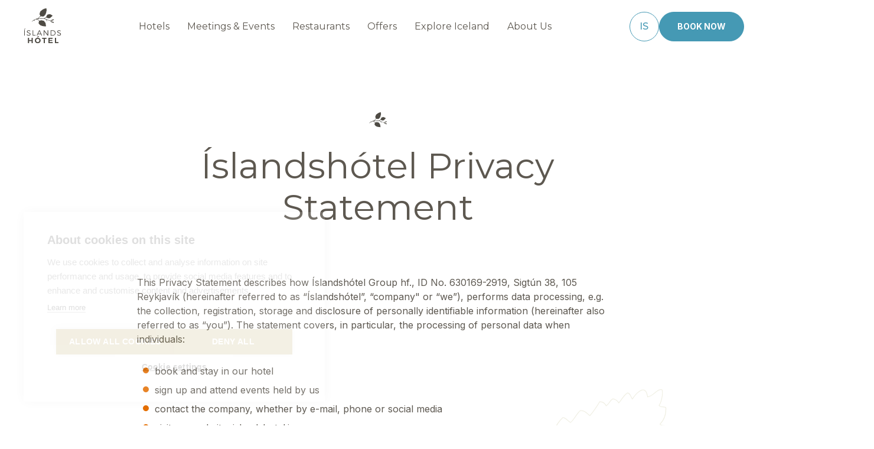

--- FILE ---
content_type: text/html; charset=utf-8
request_url: https://www.islandshotel.is/privacy-policy/
body_size: 65015
content:
<!DOCTYPE html><html lang="en"><head><meta charSet="utf-8"/><title>Privacy policy - Íslandshótel</title><meta name="description" content=""/><meta property="og:title" content="Íslandshótel Privacy Statement"/><meta property="og:description" content=""/><meta property="og:image" content="https://www.islandshotel.is/assets/images/ogImageFallback.jpg"/><meta property="og:url" content="/privacy-policy/"/><meta property="og:site_name" content="Íslandshótel"/><meta name="viewport" content="width=device-width,initial-scale=1.0,minimal-ui"/><link rel="alternate" href="https://www.islandshotel.is/privacy-policy/" hrefLang="en-us"/><link rel="alternate" href="https://www.islandshotel.is/is/personuvernd/" hrefLang="is-is"/><link rel="canonical" href="https://www.islandshotel.is/privacy-policy/"/><meta name="next-head-count" content="12"/><meta charSet="UTF-8"/><meta http-equiv="X-UA-Compatible" content="IE=edge,chrome=1"/><script>var BA = BA || {};
              BA.measurementIds = [{ "id": "G-QHJR0926BT", "type": "Analytics 4", "anonymizeIp": false, "BA": false}];</script><link rel="preconnect" href="https://fonts.googleapis.com"/><link rel="preconnect" href="https://fonts.gstatic.com" crossorigin="use-credentials"/><link href="https://fonts.googleapis.com/css2?family=Inter:wght@200;400;700&amp;family=Montserrat:wght@400;500&amp;family=PT+Serif:ital,wght@0,400;0,700;1,400;1,700&amp;family=Averia+Serif+Libre:wght@300;700&amp;family=Bitter:wght@700&amp;family=Work+Sans:wght@700&amp;display=swap" rel="stylesheet"/><link rel="shortcut icon" href="/fav/favicon.ico"/><meta name="msapplication-TileColor" content="#ffffff"/><meta name="theme-color" content="#ffffff"/><meta name="author" content="Íslandshotel"/><meta property="og:type" content="website"/><link rel="preload" href="/_next/static/css/0d34974524575f62.css" as="style"/><link rel="stylesheet" href="/_next/static/css/0d34974524575f62.css" data-n-g=""/><noscript data-n-css=""></noscript><script defer="" nomodule="" src="/_next/static/chunks/polyfills-c67a75d1b6f99dc8.js"></script><script src="/_next/static/chunks/webpack-93ba2352715090e5.js" defer=""></script><script src="/_next/static/chunks/framework-a87821de553db91d.js" defer=""></script><script src="/_next/static/chunks/main-79845ca9bbdbe856.js" defer=""></script><script src="/_next/static/chunks/pages/_app-154d232e65be4f95.js" defer=""></script><script src="/_next/static/chunks/pages/%5B%5B...pid%5D%5D-183d1d51d621bdec.js" defer=""></script><script src="/_next/static/az92RymNK86TNAioSqqXU/_buildManifest.js" defer=""></script><script src="/_next/static/az92RymNK86TNAioSqqXU/_ssgManifest.js" defer=""></script></head><body><div id="__next"><div class="Layout_layout__b8Otl" data-a11y="false"><div class="Layout_layoutCover__IWcLQ"></div><div class="Layout_layoutContainer__385oM" data-gsap="scroll-wrapper"><div data-gsap="scroll-container"><header class="Header_header__QgsQk" id="header"><button aria-label="HeaderNavigationTrigger" class="Header_headerNavigationTrigger__EeUlt"><hr/><hr/><hr/></button><div class="Header_headerContainer__JDRC7"><a aria-label="Navigate to homepage" class="Header_logo__Mpk8z" href="/"><svg width="62" height="60" viewBox="0 0 62 60" fill="none" xmlns="http://www.w3.org/2000/svg"><path d="M0.973174 35.9376H0L1.35065 34.3983H2.64231M0.182839 46.3358V36.728H1.1914V46.3358H0.182839Z" fill="#4E4B44"></path><path d="M10.587 38.1435L10.009 39.0459C9.19505 38.5033 8.50498 38.2851 7.77953 38.2851C6.61172 38.2851 5.85087 38.7274 5.85087 39.4882C5.85087 41.818 10.9527 40.603 10.9409 43.8882C10.9409 45.404 9.60791 46.3712 7.66747 46.3712C6.34631 46.3712 5.1844 45.7991 4.33508 44.9852L5.00156 44.0533C5.84498 44.8672 6.6589 45.3332 7.67926 45.3332C8.98862 45.3332 9.80255 44.8024 9.80255 43.9354C9.81434 41.5526 4.71256 42.8206 4.71256 39.5708C4.71256 38.1494 5.96884 37.2293 7.84441 37.2293C8.89425 37.2293 9.83204 37.6304 10.5811 38.1376" fill="#4E4B44"></path><path d="M61.6402 38.1435L61.0681 39.0459C60.2541 38.5033 59.5641 38.2851 58.8386 38.2851C57.6708 38.2851 56.91 38.7274 56.91 39.4882C56.91 41.818 62.0117 40.603 61.9999 43.8882C61.9999 45.404 60.667 46.3712 58.7265 46.3712C57.4054 46.3712 56.2435 45.7991 55.3942 44.9852L56.0606 44.0533C56.9041 44.8672 57.718 45.3332 58.7383 45.3332C60.0477 45.3332 60.8616 44.8024 60.8616 43.9354C60.8734 41.5526 55.7716 42.8206 55.7716 39.5708C55.7716 38.1494 57.0279 37.2293 58.9035 37.2293C59.9533 37.2293 60.8911 37.6304 61.6402 38.1376" fill="#4E4B44"></path><path d="M19.4398 45.3509V46.3358H14.2968V37.2706H15.3289V45.3509" fill="#4E4B44"></path><path d="M23.2441 44.0415L22.2355 46.3358H21.1326L25.1963 37.2765H26.2697L30.3217 46.3358H29.1952L28.1866 44.0415M25.7035 38.4502L23.6864 43.0448H27.7501L25.7035 38.4502Z" fill="#4E4B44"></path><path d="M39.5168 46.3358L34.0788 39.0577V46.3358H33.0466V37.2706H34.1201L39.558 44.5605V37.2706H40.5784V46.3358" fill="#4E4B44"></path><path d="M48.2989 37.2706C50.9413 37.2706 52.9584 39.2228 52.9584 41.8003C52.9584 44.3777 50.9236 46.3299 48.2577 46.3299H44.6304V37.2706M45.6684 45.3509H48.3107C50.3279 45.3509 51.9085 43.8351 51.9085 41.818C51.9085 39.8008 50.3043 38.2733 48.2694 38.2733H45.6684V45.3568V45.3509Z" fill="#4E4B44"></path><path d="M12.5511 59.0579V55.4837H8.44603V59.0579H6.39941V49.9926H8.44603V53.6376H12.5511V49.9926H14.5918V59.0579" fill="#4E4B44"></path><path d="M27.8151 54.5223C27.8151 57.1351 25.7154 59.1463 22.9492 59.1463C20.1831 59.1463 18.0834 57.1528 18.0834 54.5223C18.0834 51.8918 20.1831 49.9277 22.9492 49.9277C25.7154 49.9277 27.8151 51.8977 27.8151 54.5223ZM20.1772 54.5223C20.1772 56.1148 21.457 57.3593 22.9728 57.3593C24.4886 57.3593 25.7154 56.1148 25.7154 54.5223C25.7154 52.9298 24.4827 51.7148 22.9728 51.7148C21.4629 51.7148 20.1772 52.9298 20.1772 54.5223ZM23.3975 49.2849H21.8168L23.1911 47.3739H25.3792L23.3975 49.2849Z" fill="#4E4B44"></path><path d="M34.9458 51.7974V59.0579H32.8992V51.7974H30.1448V49.9926H37.7178V51.7974" fill="#4E4B44"></path><path d="M43.0024 51.6912V53.6553H47.3729V55.3539H43.0024V57.3592H47.998V59.0579H40.9558V49.9926H47.8565V51.6912" fill="#4E4B44"></path><path d="M57.8006 57.2708V59.0579H51.7374V49.9926H53.784V57.2708" fill="#4E4B44"></path><path fill-rule="evenodd" clip-rule="evenodd" d="M36.7447 0.431551C37.0867 0.384367 37.2873 -0.0697811 37.5999 0.0304852C37.6707 0.25461 37.5704 0.744145 37.4288 0.944678C37.4937 1.05084 37.7237 0.991863 37.8299 1.05674C37.8535 1.51679 37.706 1.80579 37.4878 2.02402C37.5527 2.14787 37.8653 2.02402 37.8889 2.19506C37.9891 2.48406 37.7473 2.87923 37.5468 3.05027C37.5999 3.22131 37.8771 3.17413 38.0009 3.28029C38.0245 3.83471 37.7296 4.07653 37.5468 4.41861C37.6648 4.54837 37.9184 4.53657 38.0009 4.70172C37.8535 5.27383 37.3875 5.53334 37.0337 5.89902C37.075 6.15853 37.4229 6.12314 37.4878 6.35316C37.364 6.80141 37.0514 7.06093 36.7447 7.32044C36.9039 7.4266 37.1339 7.46789 37.1988 7.66252C37.1339 8.16975 36.8508 8.45286 36.4026 8.57672C36.438 8.80674 36.7447 8.76545 36.8036 8.97778C36.6621 9.32577 36.3849 9.54989 36.0074 9.66195C35.8894 9.86838 36.2846 9.96865 36.3495 10.1751C36.1726 10.6233 35.6653 10.7413 35.1522 10.8593C35.2702 11.0244 35.5769 11.0008 35.6063 11.2603C35.4648 11.7675 34.7806 11.7263 34.297 11.8855C34.4267 12.0801 34.7039 12.1214 34.7511 12.3986C34.4444 12.8882 33.778 13.0179 33.0997 13.1418C33.0702 13.36 33.43 13.3659 33.2707 13.5429C31.9614 14.3391 29.8853 13.708 28.0274 13.5429C27.2547 14.1621 26.4644 14.9643 25.6328 15.6543C25.102 16.0967 24.5063 16.4506 24.2055 17.0817C24.3588 17.2586 24.524 17.1288 24.7776 17.1406C26.2639 17.1112 27.7679 17.0935 29.2129 17.0758C30.481 17.064 31.926 17.1937 33.0997 17.1347C33.9962 17.0935 34.6332 16.5214 35.2643 16.1085C35.9366 15.672 36.3908 15.2474 37.0867 14.7991C37.535 13.5605 38.0894 12.4163 38.7382 11.3783C39.2926 11.396 39.3103 10.4995 39.8765 10.352C39.9237 10.5702 40.0653 10.7 40.2186 10.8062C40.4427 10.6115 40.5194 10.2694 40.7907 10.122C41.0561 10.0689 40.9028 10.4287 41.0207 10.5231C41.2331 10.2753 41.4572 10.0512 41.7049 9.83889C41.8818 9.87428 41.9172 10.0453 41.988 10.181C42.277 10.1102 42.3006 9.77402 42.6722 9.77991C42.7194 9.93916 42.7371 10.1338 42.7842 10.293C43.1499 10.2046 43.3092 9.90377 43.7515 9.89198C43.8105 10.0453 43.8695 10.1928 43.8636 10.4051C44.1998 10.3992 44.4121 10.2694 44.7778 10.293C44.8662 10.3756 44.8249 10.582 44.8367 10.7472C45.1611 10.8003 45.4442 10.582 45.692 10.7472C45.7745 10.9477 45.692 11.0126 45.692 11.2603C45.9161 11.1836 46.3407 11.0598 46.6062 11.2013C46.6238 11.4078 46.5 11.4785 46.4941 11.6555C46.7654 11.6968 46.8598 11.567 47.1193 11.5965C47.2667 11.7204 47.2195 11.8501 47.1193 11.9976C47.5027 11.9563 47.7209 12.0801 47.8624 12.2807C47.7799 12.5402 47.5321 12.6346 47.3493 12.7938C47.6855 13.2362 47.3493 13.6077 46.7772 13.59C46.6062 13.6608 46.8362 13.7847 46.7772 13.9321C46.5885 14.0265 46.4115 14.1327 46.093 14.1032C46.034 14.3332 46.2641 14.2742 46.2051 14.5042C45.981 14.6576 45.6212 14.6812 45.3499 14.7873C45.226 14.8581 45.5386 14.9702 45.4619 15.1884C45.2496 15.3182 45.0432 15.4538 44.6657 15.4184C44.4829 15.5836 44.9252 15.6131 44.8367 15.8726C44.5772 16.0554 44.1467 16.0613 43.7515 16.1026C43.6984 16.3444 43.9285 16.4801 43.8105 16.6157C43.3858 16.7219 43.0084 16.598 42.6132 16.5567C42.5011 16.598 42.8019 16.8752 42.6132 17.0109C42.047 17.0227 41.758 16.7632 41.3038 16.6688C41.1741 16.6924 41.2802 16.9519 41.2449 17.0699C40.6079 17.0581 40.1655 16.8457 39.7644 16.6393C39.3811 16.4624 39.0744 16.309 38.7323 16.1557C38.231 15.9315 37.706 15.5364 37.0219 15.7546C36.5559 15.908 35.972 16.4388 35.5002 16.7396C35.1817 16.946 34.8337 17.1583 34.5683 17.353C34.8691 17.5476 35.105 17.5771 35.4235 17.6892C35.6948 17.7835 36.0487 17.872 36.3318 17.9841C36.6149 18.102 36.898 18.2023 37.1929 18.3143C37.4583 18.4205 37.7119 18.568 37.9655 18.6623C38.7323 18.9572 39.2985 19.1637 39.7468 19.3288C40.2481 19.5116 40.714 19.6591 41.2743 19.8655C41.6754 20.013 42.0529 20.1073 42.5483 20.2784C42.9789 20.4258 43.3622 20.5438 44.0759 20.7679C44.2705 20.8446 44.4239 20.8977 44.5418 20.9331C44.8249 20.8741 45.0137 20.6323 44.996 20.2666C46.8834 19.6119 47.9332 18.739 49.7262 18.6564C49.9916 18.8924 50.1745 19.4822 50.0093 19.6237C49.7026 19.7889 49.4077 19.9599 49.0302 20.1604C48.6764 20.3492 48.3048 20.5084 47.8978 20.65C47.0308 20.9567 46.2641 21.7057 45.2791 21.051C45.1022 21.0215 45.1258 21.2044 44.996 21.2221C44.8367 22.0006 45.5799 22.555 46.1343 22.0773C46.6238 22.2896 47.196 22.4725 47.8978 22.7025C48.7648 22.9915 49.9621 23.1743 50.0093 23.6698C49.9916 24.1003 49.9975 24.3008 49.8972 24.525C49.6141 24.8199 49.3723 24.637 48.93 24.525C48.6292 24.4483 48.4168 24.3834 48.0689 24.3008C47.7858 24.236 47.4555 24.1593 47.2254 24.0767C47.0898 24.0295 46.8539 23.8998 46.7182 23.8526C46.4705 23.77 46.1815 23.6462 45.9102 23.4928C45.2378 23.1212 44.8544 22.6966 44.4298 22.1835C44.4298 22.0478 44.5301 22.0183 44.4888 21.8414C44.4829 21.7116 44.3826 21.6467 44.2882 21.5642C44.1113 21.4108 43.9167 21.3813 43.5038 21.2221C43.2797 21.1395 42.9966 21.0687 42.8196 21.0156C42.6427 20.9567 42.3655 20.8623 42.2121 20.8092C40.6963 20.2725 39.2277 19.6001 37.653 19.3347C37.8417 19.8124 38.0658 20.2489 38.3371 20.6441C38.172 21.0982 38.5082 21.6821 38.3961 22.0714C37.9656 21.9121 37.883 21.4108 37.5999 21.1041C37.5645 20.8623 37.7827 20.8741 37.7709 20.65C37.4229 19.9127 37.1634 19.2344 36.4616 18.7685C35.8069 18.3379 34.409 18.0253 33.3769 17.9251C32.5807 17.8484 32.1442 17.8897 31.1651 17.8484C30.8289 17.8307 30.4161 17.8071 30.0032 17.813C27.4376 17.8425 24.2232 17.5712 22.0999 18.3733C22.5186 18.5916 22.9315 18.6269 23.2972 18.8275C24.2821 19.3642 25.0489 20.3138 25.8628 21.1041C26.3759 21.0156 26.8419 20.7856 27.3432 20.65C27.7384 20.5438 28.1218 20.5084 28.5405 20.4199C28.9475 20.3315 29.3132 20.0661 29.7378 20.0779C29.6906 20.3846 29.8322 20.5674 29.7378 20.762C30.3217 20.7974 30.5989 20.5202 31.1062 20.4789C31.2241 20.5733 31.2359 20.762 31.2182 20.9921C32.0027 20.9685 32.7222 21.0038 33.3238 21.1631C33.3415 21.3695 33.2176 21.4403 33.2117 21.6172C33.5656 22.0242 34.2734 22.0773 34.5801 22.5314C34.5388 22.7968 34.2439 22.8027 34.1259 22.9856C34.5801 23.3454 35.2348 23.5105 35.6653 23.8998C35.6358 24.1947 35.223 24.1062 35.1522 24.3539C35.4943 24.5486 35.9012 24.6665 36.1784 24.926C36.2256 25.2209 35.9366 25.1796 35.8364 25.3271C36.0369 25.5276 36.2256 25.74 36.4085 25.9523C36.379 26.1705 36.1667 26.2059 35.9543 26.2354C36.1018 26.4477 36.4026 26.5067 36.5264 26.7485C36.5146 26.9844 36.2315 26.9432 36.0723 27.0316C36.2492 27.2498 36.6267 27.2734 36.6975 27.6037C36.5736 27.6863 36.4557 27.7748 36.2433 27.7748C36.3318 28.1228 36.7565 28.1405 36.8685 28.4589C36.8685 28.6359 36.6975 28.63 36.5264 28.63C36.6562 28.8836 36.957 28.9603 37.0396 29.2552C36.8685 29.2906 36.839 29.4734 36.5854 29.4262C36.5972 29.9452 36.8921 30.1812 36.9865 30.6235C36.6031 30.6235 36.2256 30.6235 36.0723 30.3935C35.9661 30.5527 35.9661 30.8182 35.8423 30.9656C35.4117 30.9007 35.3114 30.5056 35.046 30.2814C34.8986 30.3581 34.9576 30.653 34.816 30.7356C34.5565 30.6353 34.4149 30.4112 34.1908 30.2814C34.067 30.3463 34.1908 30.6589 34.0198 30.6825C33.7308 30.6117 33.7131 30.2696 33.4477 30.1694C33.2825 30.193 33.4005 30.5056 33.2766 30.5704C32.9935 30.6294 32.6632 30.2814 32.4804 30.0573C32.3152 30.1163 32.4214 30.4525 32.2504 30.5115C31.7903 30.3817 31.5662 30.0219 31.2241 29.7683C31.0767 29.8509 31.1121 30.1163 30.941 30.1694C30.4397 30.0809 30.1566 29.7801 29.8558 29.4852C29.5432 29.438 29.614 29.7742 29.4016 29.8273C28.9062 29.6562 28.7411 29.1608 28.3754 28.86C28.1336 28.9249 28.1512 29.2434 27.9212 29.3142C27.4789 29.1077 27.4022 28.5415 27.125 28.1758C26.8478 28.164 26.8242 28.4118 26.5529 28.4059C26.3111 28.0402 26.1872 27.5565 26.0987 27.0375C25.9749 26.9137 25.9395 27.3678 25.6977 27.3206C25.3025 27.0316 25.2258 26.4241 25.0725 25.8933C24.8484 25.8284 24.8484 26.2708 24.7304 26.1233C24.1937 25.5807 24.4591 24.8553 24.6183 23.8998C24.7717 22.9679 24.8484 22.207 25.3025 21.6762C25.0607 21.0274 24.2232 20.3669 23.539 19.8537C22.8076 19.3052 21.4924 18.6564 19.9471 18.9985C19.1096 19.1814 17.6528 19.7299 17.5525 19.9658C17.3992 20.3905 18.3487 20.1899 18.2367 20.762C18.16 20.9626 17.2812 20.6913 16.8683 20.65C16.4378 20.6382 16.3316 20.5792 15.73 20.88C15.2641 21.1867 14.745 21.4698 14.1906 21.8473C13.8485 22.0832 13.0818 22.8794 12.9344 22.3604C12.8872 22.0478 13.2764 21.977 13.4475 21.8473C13.7955 21.5819 14.1493 21.2987 14.5327 20.9921C15.0694 20.5615 15.7713 20.1015 16.3552 19.6827C16.6147 19.4822 16.8506 19.3937 17.0984 19.2816C17.6174 19.0516 18.2426 18.9395 18.8088 18.7095C19.4281 18.4618 20.0946 18.1315 20.6313 17.6833C20.8318 17.5181 21.2919 16.8811 21.6575 17.3412C21.6516 17.7363 21.1857 17.6656 21.0854 17.9664C22.2473 17.8012 23.0318 16.9342 23.8752 16.2559C24.7304 15.5718 25.621 14.8935 26.3818 14.1444C26.718 13.7139 27.066 13.4249 27.2371 12.8882C27.296 12.7171 27.0778 12.6405 27.007 12.4871C26.9186 12.2866 26.9304 12.0153 26.836 11.8029C26.606 11.2603 26.1223 10.7649 25.9808 10.0394C25.8923 9.58528 25.9867 9.04266 26.0398 8.44106C26.1164 8.35849 26.3641 8.35849 26.4408 8.44106C26.4703 7.76279 26.317 7.22607 26.5529 6.73064C26.777 6.71294 26.8419 6.86039 27.066 6.8427C27.2253 6.34137 27.1132 5.56283 27.3491 5.13227C27.5732 5.0615 27.4848 5.29742 27.6322 5.30332C27.8563 5.01431 27.9153 4.56016 28.1454 4.27706C28.3754 4.27706 28.5582 4.31835 28.5995 4.50708C28.8708 4.11191 29.0654 3.64597 29.4547 3.36877C29.6317 3.43954 29.7732 3.53981 29.7968 3.76983C30.0445 3.33338 30.2038 2.80845 30.593 2.51355C30.7818 2.53125 30.8231 2.70229 30.8761 2.85564C31.1651 2.44278 31.348 1.92375 31.7313 1.59936C31.9437 1.63475 32.0262 1.79989 32.1855 1.88246C32.4155 1.69373 32.5276 1.38703 32.7576 1.19829C33.0525 1.1865 33.1587 1.36934 33.3297 1.4814C33.5479 1.23958 33.7249 0.968271 33.9018 0.685166C34.1141 0.685166 34.2262 0.779534 34.3029 0.915188C34.4621 0.809024 34.5093 0.590797 34.7039 0.514123C34.8573 0.549511 34.9694 0.626185 35.046 0.744145C35.2171 0.555409 35.3291 0.301794 35.5592 0.172038C35.742 0.19563 35.7538 0.396162 35.8423 0.514123C36.0664 0.172038 36.6326 -0.388275 36.7565 0.40206" fill="#4E4B44"></path></svg></a><div class="Header_headerNavigation__lEuSS"><nav class="Navigation_headerNav__TgNW6" role="navigation"><ul class="Navigation_headerNavList__3Qmic" data-level="1"><li class="Navigation_headerNavItem__rVqLT"><a class="Navigation_headerNavLink__lYoC7" title="Hotels" href="/hotels-in-iceland/"><span class="Navigation_headerNavLinkText__eEd8_">Hotels</span></a></li><li class="Navigation_headerNavItem__rVqLT"><a class="Navigation_headerNavLink__lYoC7" title="Meetings &amp; Events" href="/meetings-events/"><span class="Navigation_headerNavLinkText__eEd8_">Meetings &amp; Events</span></a></li><li class="Navigation_headerNavItem__rVqLT"><a class="Navigation_headerNavLink__lYoC7" title="Restaurants" href="/restaurants/"><span class="Navigation_headerNavLinkText__eEd8_">Restaurants</span></a></li><li class="Navigation_headerNavItem__rVqLT"><a class="Navigation_headerNavLink__lYoC7" title="Offers" href="/offers/"><span class="Navigation_headerNavLinkText__eEd8_">Offers</span></a></li><li class="Navigation_headerNavItem__rVqLT"><a class="Navigation_headerNavLink__lYoC7" title="Explore Iceland" href="/explore-iceland/"><span class="Navigation_headerNavLinkText__eEd8_">Explore Iceland</span></a></li><li class="Navigation_headerNavItem__rVqLT"><a class="Navigation_headerNavLink__lYoC7" title="About Us" href="/about-us/"><span class="Navigation_headerNavLinkText__eEd8_">About Us</span></a></li></ul></nav><nav class="MobileNavigation_navigation__vGALE" role="navigation"><ul class="MobileNavigation_navigationList__4TIss"><li class="MobileNavigation_navigationItem__f8p6z MobileNavigation_navigationItemWithSubnavigation__xvwSY"><div class="MobileNavigation_navigationLinkWrap__bUt_M"><a class="text--xxmedium MobileNavigation_navigationLink__piz_s" href="/hotels-in-iceland/">Hotels</a></div><ul class="MobileNavigation_navigationList__4TIss"><li class="MobileNavigation_navigationItem__f8p6z MobileNavigation_navigationItemBack__dTuPE"><button class="text--xxmedium MobileNavigation_navigationLink__piz_s">Hotels<!-- --><span class="MobileNavigation_navigationChevron__jS6xq"><svg width="24" height="24" viewBox="0 0 24 24" fill="none" xmlns="http://www.w3.org/2000/svg"><g><g><path d="M3 12L21 12" stroke="#B0B0B0" stroke-linecap="round"></path><path d="M15 18L21 12L15 6" stroke="#B0B0B0" stroke-linecap="round"></path></g></g></svg></span></button></li></ul></li><li class="MobileNavigation_navigationItem__f8p6z"><div class="MobileNavigation_navigationLinkWrap__bUt_M"><a class="text--xxmedium MobileNavigation_navigationLink__piz_s" href="/meetings-events/">Meetings &amp; Events</a></div></li><li class="MobileNavigation_navigationItem__f8p6z"><div class="MobileNavigation_navigationLinkWrap__bUt_M"><a class="text--xxmedium MobileNavigation_navigationLink__piz_s" href="/restaurants/">Restaurants</a></div></li><li class="MobileNavigation_navigationItem__f8p6z MobileNavigation_navigationItemWithSubnavigation__xvwSY"><div class="MobileNavigation_navigationLinkWrap__bUt_M"><a class="text--xxmedium MobileNavigation_navigationLink__piz_s" href="/offers/">Offers</a></div><ul class="MobileNavigation_navigationList__4TIss"><li class="MobileNavigation_navigationItem__f8p6z MobileNavigation_navigationItemBack__dTuPE"><button class="text--xxmedium MobileNavigation_navigationLink__piz_s">Offers<!-- --><span class="MobileNavigation_navigationChevron__jS6xq"><svg width="24" height="24" viewBox="0 0 24 24" fill="none" xmlns="http://www.w3.org/2000/svg"><g><g><path d="M3 12L21 12" stroke="#B0B0B0" stroke-linecap="round"></path><path d="M15 18L21 12L15 6" stroke="#B0B0B0" stroke-linecap="round"></path></g></g></svg></span></button></li></ul></li><li class="MobileNavigation_navigationItem__f8p6z MobileNavigation_navigationItemWithSubnavigation__xvwSY"><div class="MobileNavigation_navigationLinkWrap__bUt_M"><a class="text--xxmedium MobileNavigation_navigationLink__piz_s" href="/explore-iceland/">Explore Iceland</a><button class="MobileNavigation_navigationChevron__jS6xq"><svg width="24" height="24" viewBox="0 0 24 24" fill="none" xmlns="http://www.w3.org/2000/svg"><g><g><path d="M3 12L21 12" stroke="#B0B0B0" stroke-linecap="round"></path><path d="M15 18L21 12L15 6" stroke="#B0B0B0" stroke-linecap="round"></path></g></g></svg></button></div><ul class="MobileNavigation_navigationList__4TIss"><li class="MobileNavigation_navigationItem__f8p6z MobileNavigation_navigationItemBack__dTuPE"><button class="text--xxmedium MobileNavigation_navigationLink__piz_s">Explore Iceland<!-- --><span class="MobileNavigation_navigationChevron__jS6xq"><svg width="24" height="24" viewBox="0 0 24 24" fill="none" xmlns="http://www.w3.org/2000/svg"><g><g><path d="M3 12L21 12" stroke="#B0B0B0" stroke-linecap="round"></path><path d="M15 18L21 12L15 6" stroke="#B0B0B0" stroke-linecap="round"></path></g></g></svg></span></button></li><li class="MobileNavigation_navigationItem__f8p6z"><div class="MobileNavigation_navigationLinkWrap__bUt_M"><a class="text--xxmedium MobileNavigation_navigationLink__piz_s" href="/explore-iceland/activities/">Activities</a></div></li><li class="MobileNavigation_navigationItem__f8p6z MobileNavigation_navigationItemWithSubnavigation__xvwSY"><div class="MobileNavigation_navigationLinkWrap__bUt_M"><a class="text--xxmedium MobileNavigation_navigationLink__piz_s" href="/explore-iceland/blog/">Blog</a></div><ul class="MobileNavigation_navigationList__4TIss"><li class="MobileNavigation_navigationItem__f8p6z MobileNavigation_navigationItemBack__dTuPE"><button class="text--xxmedium MobileNavigation_navigationLink__piz_s">Blog<!-- --><span class="MobileNavigation_navigationChevron__jS6xq"><svg width="24" height="24" viewBox="0 0 24 24" fill="none" xmlns="http://www.w3.org/2000/svg"><g><g><path d="M3 12L21 12" stroke="#B0B0B0" stroke-linecap="round"></path><path d="M15 18L21 12L15 6" stroke="#B0B0B0" stroke-linecap="round"></path></g></g></svg></span></button></li></ul></li></ul></li><li class="MobileNavigation_navigationItem__f8p6z MobileNavigation_navigationItemWithSubnavigation__xvwSY"><div class="MobileNavigation_navigationLinkWrap__bUt_M"><a class="text--xxmedium MobileNavigation_navigationLink__piz_s" href="/about-us/">About Us</a><button class="MobileNavigation_navigationChevron__jS6xq"><svg width="24" height="24" viewBox="0 0 24 24" fill="none" xmlns="http://www.w3.org/2000/svg"><g><g><path d="M3 12L21 12" stroke="#B0B0B0" stroke-linecap="round"></path><path d="M15 18L21 12L15 6" stroke="#B0B0B0" stroke-linecap="round"></path></g></g></svg></button></div><ul class="MobileNavigation_navigationList__4TIss"><li class="MobileNavigation_navigationItem__f8p6z MobileNavigation_navigationItemBack__dTuPE"><button class="text--xxmedium MobileNavigation_navigationLink__piz_s">About Us<!-- --><span class="MobileNavigation_navigationChevron__jS6xq"><svg width="24" height="24" viewBox="0 0 24 24" fill="none" xmlns="http://www.w3.org/2000/svg"><g><g><path d="M3 12L21 12" stroke="#B0B0B0" stroke-linecap="round"></path><path d="M15 18L21 12L15 6" stroke="#B0B0B0" stroke-linecap="round"></path></g></g></svg></span></button></li><li class="MobileNavigation_navigationItem__f8p6z MobileNavigation_navigationItemWithSubnavigation__xvwSY"><div class="MobileNavigation_navigationLinkWrap__bUt_M"><a class="text--xxmedium MobileNavigation_navigationLink__piz_s" href="/about-us/careers/">Careers</a><button class="MobileNavigation_navigationChevron__jS6xq"><svg width="24" height="24" viewBox="0 0 24 24" fill="none" xmlns="http://www.w3.org/2000/svg"><g><g><path d="M3 12L21 12" stroke="#B0B0B0" stroke-linecap="round"></path><path d="M15 18L21 12L15 6" stroke="#B0B0B0" stroke-linecap="round"></path></g></g></svg></button></div><ul class="MobileNavigation_navigationList__4TIss"><li class="MobileNavigation_navigationItem__f8p6z MobileNavigation_navigationItemBack__dTuPE"><button class="text--xxmedium MobileNavigation_navigationLink__piz_s">Careers<!-- --><span class="MobileNavigation_navigationChevron__jS6xq"><svg width="24" height="24" viewBox="0 0 24 24" fill="none" xmlns="http://www.w3.org/2000/svg"><g><g><path d="M3 12L21 12" stroke="#B0B0B0" stroke-linecap="round"></path><path d="M15 18L21 12L15 6" stroke="#B0B0B0" stroke-linecap="round"></path></g></g></svg></span></button></li><li class="MobileNavigation_navigationItem__f8p6z"><div class="MobileNavigation_navigationLinkWrap__bUt_M"><a class="text--xxmedium MobileNavigation_navigationLink__piz_s" href="/about-us/careers/internship-programs/">Internship programs</a></div></li></ul></li><li class="MobileNavigation_navigationItem__f8p6z MobileNavigation_navigationItemWithSubnavigation__xvwSY"><div class="MobileNavigation_navigationLinkWrap__bUt_M"><a class="text--xxmedium MobileNavigation_navigationLink__piz_s" href="/about-us/environment/">Environment</a><button class="MobileNavigation_navigationChevron__jS6xq"><svg width="24" height="24" viewBox="0 0 24 24" fill="none" xmlns="http://www.w3.org/2000/svg"><g><g><path d="M3 12L21 12" stroke="#B0B0B0" stroke-linecap="round"></path><path d="M15 18L21 12L15 6" stroke="#B0B0B0" stroke-linecap="round"></path></g></g></svg></button></div><ul class="MobileNavigation_navigationList__4TIss"><li class="MobileNavigation_navigationItem__f8p6z MobileNavigation_navigationItemBack__dTuPE"><button class="text--xxmedium MobileNavigation_navigationLink__piz_s">Environment<!-- --><span class="MobileNavigation_navigationChevron__jS6xq"><svg width="24" height="24" viewBox="0 0 24 24" fill="none" xmlns="http://www.w3.org/2000/svg"><g><g><path d="M3 12L21 12" stroke="#B0B0B0" stroke-linecap="round"></path><path d="M15 18L21 12L15 6" stroke="#B0B0B0" stroke-linecap="round"></path></g></g></svg></span></button></li><li class="MobileNavigation_navigationItem__f8p6z"><div class="MobileNavigation_navigationLinkWrap__bUt_M"><a class="text--xxmedium MobileNavigation_navigationLink__piz_s" href="/about-us/environment/certifications/">Certifications</a></div></li><li class="MobileNavigation_navigationItem__f8p6z"><div class="MobileNavigation_navigationLinkWrap__bUt_M"><a class="text--xxmedium MobileNavigation_navigationLink__piz_s" href="/about-us/environment/environmental-policy/">Environmental Policy</a></div></li><li class="MobileNavigation_navigationItem__f8p6z"><div class="MobileNavigation_navigationLinkWrap__bUt_M"><a class="text--xxmedium MobileNavigation_navigationLink__piz_s" href="/about-us/environment/social/">Social</a></div></li><li class="MobileNavigation_navigationItem__f8p6z"><div class="MobileNavigation_navigationLinkWrap__bUt_M"><a class="text--xxmedium MobileNavigation_navigationLink__piz_s" href="/about-us/environment/grants/">Grants</a></div></li></ul></li><li class="MobileNavigation_navigationItem__f8p6z MobileNavigation_navigationItemWithSubnavigation__xvwSY"><div class="MobileNavigation_navigationLinkWrap__bUt_M"><a class="text--xxmedium MobileNavigation_navigationLink__piz_s" href="/about-us/news-and-articles/">News</a></div><ul class="MobileNavigation_navigationList__4TIss"><li class="MobileNavigation_navigationItem__f8p6z MobileNavigation_navigationItemBack__dTuPE"><button class="text--xxmedium MobileNavigation_navigationLink__piz_s">News<!-- --><span class="MobileNavigation_navigationChevron__jS6xq"><svg width="24" height="24" viewBox="0 0 24 24" fill="none" xmlns="http://www.w3.org/2000/svg"><g><g><path d="M3 12L21 12" stroke="#B0B0B0" stroke-linecap="round"></path><path d="M15 18L21 12L15 6" stroke="#B0B0B0" stroke-linecap="round"></path></g></g></svg></span></button></li></ul></li><li class="MobileNavigation_navigationItem__f8p6z MobileNavigation_navigationItemWithSubnavigation__xvwSY"><div class="MobileNavigation_navigationLinkWrap__bUt_M"><a class="text--xxmedium MobileNavigation_navigationLink__piz_s" href="/about-us/faq/">FAQ</a></div><ul class="MobileNavigation_navigationList__4TIss"><li class="MobileNavigation_navigationItem__f8p6z MobileNavigation_navigationItemBack__dTuPE"><button class="text--xxmedium MobileNavigation_navigationLink__piz_s">FAQ<!-- --><span class="MobileNavigation_navigationChevron__jS6xq"><svg width="24" height="24" viewBox="0 0 24 24" fill="none" xmlns="http://www.w3.org/2000/svg"><g><g><path d="M3 12L21 12" stroke="#B0B0B0" stroke-linecap="round"></path><path d="M15 18L21 12L15 6" stroke="#B0B0B0" stroke-linecap="round"></path></g></g></svg></span></button></li></ul></li><li class="MobileNavigation_navigationItem__f8p6z MobileNavigation_navigationItemWithSubnavigation__xvwSY"><div class="MobileNavigation_navigationLinkWrap__bUt_M"><a class="text--xxmedium MobileNavigation_navigationLink__piz_s" href="/about-us/about-islandshotel/">About Islandshotel</a><button class="MobileNavigation_navigationChevron__jS6xq"><svg width="24" height="24" viewBox="0 0 24 24" fill="none" xmlns="http://www.w3.org/2000/svg"><g><g><path d="M3 12L21 12" stroke="#B0B0B0" stroke-linecap="round"></path><path d="M15 18L21 12L15 6" stroke="#B0B0B0" stroke-linecap="round"></path></g></g></svg></button></div><ul class="MobileNavigation_navigationList__4TIss"><li class="MobileNavigation_navigationItem__f8p6z MobileNavigation_navigationItemBack__dTuPE"><button class="text--xxmedium MobileNavigation_navigationLink__piz_s">About Islandshotel<!-- --><span class="MobileNavigation_navigationChevron__jS6xq"><svg width="24" height="24" viewBox="0 0 24 24" fill="none" xmlns="http://www.w3.org/2000/svg"><g><g><path d="M3 12L21 12" stroke="#B0B0B0" stroke-linecap="round"></path><path d="M15 18L21 12L15 6" stroke="#B0B0B0" stroke-linecap="round"></path></g></g></svg></span></button></li><li class="MobileNavigation_navigationItem__f8p6z"><div class="MobileNavigation_navigationLinkWrap__bUt_M"><a class="text--xxmedium MobileNavigation_navigationLink__piz_s" href="/about-us/about-islandshotel/our-story/">Our story</a></div></li><li class="MobileNavigation_navigationItem__f8p6z"><div class="MobileNavigation_navigationLinkWrap__bUt_M"><a class="text--xxmedium MobileNavigation_navigationLink__piz_s" href="/about-us/about-islandshotel/our-brands/">Our brands</a></div></li><li class="MobileNavigation_navigationItem__f8p6z"><div class="MobileNavigation_navigationLinkWrap__bUt_M"><a class="text--xxmedium MobileNavigation_navigationLink__piz_s" href="/about-us/about-islandshotel/our-values/">Our values</a></div></li></ul></li></ul></li></ul><div class="MobileNavigation_buttons__z4ZCN"><div class="MobileNavigation_langButton__HV3cp"><div class="Language_language__UWnJ_"><a href="/is/personuvernd/"><button aria-label="Íslenska" class="Button_button__oJAQ2 Button_buttonIsCompact__uPbCP Button_buttonisMobile__ECzPK Button_buttonHollowBlue__7P7Vh Language_button__BR4sN Language_buttonMobile__ZVo9v"><span class="Button_buttonText__IrgPI">Íslenska</span></button></a></div></div><button class="Button_button__oJAQ2 Button_buttonBlue__mUg_e" type="button"><span class="Button_buttonText__IrgPI Button_buttonBlueText__b3yRD">Book Now</span></button></div></nav><div class="Header_headerButtons__KhNHo"><div class="Language_language__UWnJ_"><a href="/is/personuvernd/"><button aria-label="Íslenska" class="Button_button__oJAQ2 Button_buttonIsCompact__uPbCP Button_buttonHollowBlue__7P7Vh Language_button__BR4sN"><span class="Button_buttonText__IrgPI">Is</span></button></a></div><button class="Button_button__oJAQ2 Button_buttonIsCompact__uPbCP Button_buttonBlue__mUg_e" type="button"><span class="Button_buttonText__IrgPI Button_buttonBlueText__b3yRD">Book now</span></button></div></div><button class="Header_headerCalendar__jkEVW"><svg width="23" height="23" viewBox="0 0 23 23" fill="none" xmlns="http://www.w3.org/2000/svg"><path fill-rule="evenodd" clip-rule="evenodd" d="M2 4.5C2 4.22386 2.22386 4 2.5 4H20.5C20.7761 4 21 4.22386 21 4.5V20.5C21 20.7761 20.7761 21 20.5 21H2.5C2.22386 21 2 20.7761 2 20.5V4.5ZM3 5V20H20V5H3Z" fill="#4E4B44"></path><path fill-rule="evenodd" clip-rule="evenodd" d="M2 8.5C2 8.22386 2.22386 8 2.5 8H20.5C20.7761 8 21 8.22386 21 8.5C21 8.77614 20.7761 9 20.5 9H2.5C2.22386 9 2 8.77614 2 8.5Z" fill="#4E4B44"></path><path fill-rule="evenodd" clip-rule="evenodd" d="M6.5 2C6.77614 2 7 2.22386 7 2.5V4.5C7 4.77614 6.77614 5 6.5 5C6.22386 5 6 4.77614 6 4.5V2.5C6 2.22386 6.22386 2 6.5 2Z" fill="#4E4B44"></path><path fill-rule="evenodd" clip-rule="evenodd" d="M16.5 2C16.7761 2 17 2.22386 17 2.5V4.5C17 4.77614 16.7761 5 16.5 5C16.2239 5 16 4.77614 16 4.5V2.5C16 2.22386 16.2239 2 16.5 2Z" fill="#4E4B44"></path></svg></button></div></header><main class="Layout_content__Ni2t0" id="content"><section class="PageIntro_section__ctCrh section spacing-small undefined"><div class="container PageIntro_container__MLes3"><div class="grid"><div class="PageIntro_wrapper__yQYwH"><svg width="30" height="26" viewBox="0 0 30 26" fill="none" xmlns="http://www.w3.org/2000/svg" class="PageIntro_logo__IOGPa"><path fill-rule="evenodd" clip-rule="evenodd" d="M19.2317 0.340568C19.5086 0.30132 19.672 -0.0730003 19.9218 0.0127137C19.9797 0.197224 19.8985 0.601686 19.7836 0.762202C19.8376 0.847154 20.0234 0.798744 20.1054 0.855953C20.1234 1.23295 20.0054 1.47197 19.8296 1.6523C19.8816 1.75516 20.1331 1.65532 20.1513 1.79255C20.2344 2.03159 20.0372 2.3533 19.8755 2.49509C19.9198 2.63767 20.1433 2.59727 20.2435 2.68265C20.2629 3.13969 20.0264 3.33599 19.8755 3.61935C19.9697 3.72678 20.1774 3.71804 20.2435 3.85366C20.1245 4.32565 19.7482 4.53598 19.4616 4.83711C19.497 5.05111 19.7736 5.01897 19.8296 5.21183C19.7318 5.5809 19.4782 5.79124 19.2317 6.00806C19.3588 6.09688 19.5444 6.12705 19.5997 6.28945C19.5469 6.70421 19.3187 6.94049 18.9554 7.03889C18.9842 7.22808 19.2323 7.19396 19.2772 7.3668C19.1609 7.65439 18.9415 7.83682 18.6334 7.92873C18.5373 8.09762 18.8588 8.18193 18.9091 8.35025C18.7657 8.71961 18.3553 8.81661 17.9433 8.91247C18.0397 9.04865 18.2878 9.03033 18.3113 9.24038C18.1981 9.65598 17.6429 9.6213 17.2535 9.75579C17.3568 9.91594 17.5836 9.95006 17.6215 10.1773C17.3718 10.5788 16.8357 10.6885 16.2872 10.7863C16.2636 10.9671 16.5524 10.971 16.4253 11.114C15.3689 11.7678 13.6926 11.2485 12.1937 11.114C11.5704 11.6237 10.9321 12.2813 10.2615 12.8471C9.83199 13.2094 9.35018 13.5007 9.11149 14.0184C9.23444 14.1627 9.37012 14.0553 9.57364 14.0674C10.7715 14.0429 11.9893 14.0282 13.1518 14.0144C14.1741 14.0026 15.3404 14.1094 16.2872 14.0652C17.0093 14.0311 17.5235 13.5608 18.0355 13.2219C18.5777 12.8629 18.9465 12.5153 19.5075 12.1445C19.8703 11.1244 20.3158 10.1883 20.8414 9.33427C21.2905 9.34752 21.3024 8.61219 21.7615 8.49095C21.7997 8.67055 21.9122 8.77488 22.0376 8.86567C22.2187 8.70664 22.2802 8.42554 22.4975 8.30345C22.7096 8.25947 22.5859 8.55749 22.6819 8.63164C22.8522 8.43033 23.0364 8.24283 23.2338 8.06943C23.3756 8.09621 23.4049 8.2386 23.4639 8.35025C23.6968 8.29104 23.7165 8.01445 24.0158 8.02234C24.0543 8.15514 24.0692 8.31191 24.108 8.44414C24.4035 8.37055 24.5306 8.12497 24.89 8.11623C24.9357 8.24142 24.9847 8.36322 24.9819 8.53775C25.2513 8.53127 25.4266 8.42835 25.7179 8.44414C25.7891 8.51238 25.7583 8.68381 25.7639 8.81858C26.0247 8.86426 26.2529 8.68493 26.4539 8.81858C26.5207 8.9838 26.4559 9.03596 26.4539 9.24038C26.6339 9.17525 26.9795 9.07685 27.1902 9.1933C27.2024 9.36247 27.1049 9.41914 27.098 9.56801C27.3176 9.60438 27.394 9.49498 27.6042 9.52121C27.7219 9.62074 27.685 9.73013 27.6042 9.84968C27.9118 9.81669 28.0893 9.91735 28.202 10.0837C28.1364 10.298 27.9376 10.3764 27.7878 10.5052C28.0594 10.8687 27.7919 11.1718 27.3281 11.1608C27.188 11.2189 27.3779 11.322 27.3281 11.4419C27.1744 11.5194 27.0304 11.6077 26.776 11.5826C26.7305 11.7692 26.9133 11.7235 26.8682 11.9102C26.6862 12.0374 26.3952 12.0537 26.1781 12.1445C26.0782 12.2043 26.3307 12.2973 26.2698 12.4724C26.0984 12.579 25.9328 12.6912 25.6257 12.6596C25.4787 12.7978 25.8348 12.8192 25.7639 13.0343C25.5562 13.1824 25.2084 13.1872 24.89 13.2219C24.8465 13.4229 25.0326 13.5314 24.9359 13.6437C24.5942 13.7319 24.2899 13.6279 23.9698 13.5969C23.8787 13.6324 24.1241 13.8599 23.9698 13.9716C23.5149 13.9817 23.2801 13.7683 22.9118 13.6905C22.8088 13.7108 22.8929 13.9211 22.8655 14.0184C22.3535 14.0091 21.9963 13.8357 21.6729 13.6648C21.3614 13.5185 21.1169 13.3938 20.8414 13.2689C20.4349 13.0837 20.0109 12.7589 19.4616 12.941C19.0839 13.0659 18.6131 13.5024 18.2346 13.7502C17.979 13.9177 17.6969 14.0934 17.4834 14.2524C17.724 14.414 17.9184 14.4385 18.1748 14.5307C18.3938 14.6093 18.6818 14.6787 18.9056 14.7749C19.1332 14.8724 19.3633 14.9545 19.5997 15.0486C19.8152 15.1346 20.0176 15.255 20.2233 15.3359C20.8422 15.5793 21.2991 15.7498 21.661 15.8849C22.0645 16.0357 22.4397 16.1539 22.8949 16.3239C23.2172 16.4443 23.5235 16.5244 23.925 16.6656C24.2725 16.7877 24.584 16.8853 25.1591 17.068C25.3147 17.1292 25.4382 17.1757 25.5338 17.2036C25.7644 17.1562 25.9137 16.9583 25.9018 16.6532C27.4231 16.1167 28.2737 15.3971 29.72 15.3297C29.9321 15.526 30.0827 16.007 29.9501 16.126C29.7017 16.2613 29.4666 16.4017 29.1604 16.5681C28.8752 16.7229 28.5725 16.8517 28.248 16.969C27.546 17.2233 26.9274 17.8383 26.1319 17.2969C25.9873 17.2749 26.0103 17.423 25.9018 17.4376C25.7744 18.0768 26.3728 18.5341 26.8222 18.1403C27.2184 18.3165 27.677 18.4637 28.248 18.6557C28.9483 18.8908 29.9149 19.0442 29.9501 19.4519C29.9349 19.8041 29.9387 19.9713 29.8582 20.1545C29.6294 20.395 29.4331 20.2481 29.0759 20.1545C28.8331 20.0908 28.6608 20.0386 28.3814 19.9713C28.1552 19.9168 27.8874 19.8554 27.6989 19.7883C27.5906 19.7502 27.4001 19.6431 27.2915 19.6053C27.0916 19.5359 26.856 19.4344 26.6378 19.3112C26.0975 19.0064 25.786 18.6545 25.4418 18.2341C25.441 18.1236 25.521 18.096 25.4878 17.953C25.4812 17.8459 25.4009 17.7934 25.3266 17.7266C25.1835 17.5983 25.0276 17.5755 24.6917 17.4464C24.5109 17.3767 24.2841 17.3223 24.1407 17.2755C23.9981 17.2284 23.7757 17.15 23.6497 17.1046C22.4278 16.6656 21.2415 16.1105 19.9677 15.892C20.1192 16.2836 20.3011 16.6451 20.5196 16.969C20.3856 17.3401 20.6553 17.8245 20.5656 18.1403C20.22 18.0083 20.1497 17.5958 19.9218 17.3437C19.8933 17.1433 20.0713 17.1528 20.0594 16.969C19.7792 16.3631 19.5679 15.8057 19.0014 15.4233C18.4736 15.0672 17.346 14.8101 16.5092 14.7295C15.866 14.6674 15.5151 14.7015 14.7249 14.6652C14.4516 14.6525 14.1201 14.6327 13.787 14.6367C11.7149 14.6632 9.12174 14.4374 7.40909 15.0957C7.74941 15.2759 8.07809 15.3052 8.37549 15.4704C9.16881 15.9117 9.78824 16.6935 10.4453 17.3437C10.859 17.269 11.2348 17.0826 11.6416 16.969C11.9592 16.8802 12.2704 16.8543 12.6077 16.7818C12.9369 16.711 13.2315 16.4934 13.5735 16.5007C13.5361 16.7528 13.6505 16.9011 13.5735 17.0629C14.0456 17.0905 14.2699 16.8661 14.6775 16.8289C14.7722 16.9044 14.7841 17.0638 14.7694 17.2507C15.4008 17.2321 15.9853 17.2611 16.4716 17.3905C16.4838 17.5597 16.3863 17.6164 16.3794 17.7655C16.6635 18.1008 17.2344 18.1442 17.4834 18.515C17.4513 18.7318 17.2134 18.7397 17.1154 18.8897C17.4834 19.1866 18.0098 19.3219 18.3576 19.6391C18.3346 19.8816 18.0015 19.8074 17.9433 20.0138C18.2177 20.1714 18.5494 20.2715 18.7715 20.4822C18.8097 20.7241 18.5755 20.6888 18.4957 20.8101C18.6558 20.9747 18.8084 21.1473 18.9554 21.3255C18.931 21.5037 18.7596 21.5316 18.5874 21.5601C18.7067 21.7349 18.9485 21.7851 19.0476 21.981C19.0362 22.1728 18.8078 22.1434 18.6793 22.2156C18.8239 22.3966 19.126 22.4164 19.1855 22.6839C19.0841 22.7527 18.9881 22.8263 18.8178 22.8243C18.8911 23.1086 19.2301 23.1227 19.3234 23.3866C19.3278 23.5315 19.1847 23.5261 19.0476 23.527C19.1514 23.7334 19.3957 23.7974 19.4616 24.0421C19.3234 24.0731 19.301 24.222 19.0936 24.1828C19.1044 24.6088 19.3419 24.8042 19.4153 25.1663C19.1063 25.1694 18.7995 25.1691 18.6793 24.979C18.5932 25.1099 18.5921 25.3275 18.4957 25.4479C18.1499 25.3932 18.0674 25.0715 17.8514 24.8854C17.7312 24.9503 17.7819 25.1891 17.6675 25.2601C17.4576 25.177 17.3455 24.9943 17.1613 24.8854C17.0603 24.9384 17.158 25.1947 17.0234 25.2133C16.7886 25.1558 16.7751 24.8727 16.5635 24.7915C16.4284 24.8107 16.5264 25.0664 16.4253 25.1194C16.1969 25.1688 15.9322 24.8809 15.7815 24.6979C15.6467 24.7487 15.7317 25.0225 15.5974 25.0732C15.2266 24.9663 15.0436 24.6686 14.7694 24.4639C14.6529 24.5321 14.6806 24.7478 14.5399 24.7915C14.1367 24.7179 13.905 24.4704 13.6654 24.2296C13.4132 24.1913 13.4699 24.4673 13.2977 24.5107C12.8979 24.3711 12.7627 23.9626 12.4695 23.7145C12.2754 23.7666 12.2895 24.0308 12.1015 24.0892C11.7468 23.9195 11.682 23.4548 11.4577 23.1523C11.2331 23.1427 11.2168 23.3443 10.9975 23.3398C10.8031 23.0384 10.7012 22.6422 10.6295 22.2156C10.5281 22.1152 10.5013 22.4885 10.3074 22.4496C9.98817 22.2125 9.92725 21.7129 9.80126 21.2784C9.62182 21.2237 9.61934 21.5885 9.52547 21.4662C9.09184 21.0215 9.3056 20.4235 9.43325 19.6391C9.55786 18.8739 9.61822 18.2468 9.98512 17.8123C9.7888 17.2797 9.11481 16.7387 8.55935 16.3135C7.96844 15.8618 6.90541 15.33 5.66128 15.6108C4.98509 15.7634 3.8113 16.2142 3.72933 16.4071C3.60417 16.7539 4.37368 16.5932 4.2812 17.0629C4.21862 17.2267 3.51196 17.0071 3.17691 16.969C2.82884 16.9583 2.74522 16.9095 2.25704 17.1565C1.88267 17.4097 1.46316 17.6415 1.01485 17.953C0.736289 18.1465 0.121565 18.8003 0.00305046 18.3746C-0.0343314 18.1168 0.281616 18.0576 0.416744 17.953C0.696416 17.7362 0.981625 17.5028 1.29093 17.2507C1.72262 16.8974 2.28999 16.5193 2.76294 16.1728C2.97283 16.007 3.16445 15.9337 3.36133 15.8449C3.78 15.6562 4.28508 15.5643 4.74114 15.3765C5.23901 15.1718 5.78035 14.9003 6.21315 14.5338C6.37486 14.3968 6.74536 13.8737 7.04109 14.2524C7.03611 14.5749 6.66118 14.5211 6.58115 14.7678C7.51764 14.6342 8.1523 13.92 8.83514 13.3628C9.52602 12.7989 10.2424 12.2412 10.8593 11.6294C11.1309 11.2741 11.412 11.0367 11.5493 10.5991C11.5975 10.4564 11.4186 10.3958 11.3655 10.2706C11.2946 10.1046 11.3015 9.88352 11.2273 9.70899C11.0393 9.26378 10.6508 8.85523 10.5373 8.25693C10.4667 7.88334 10.5445 7.43842 10.5835 6.94528C10.645 6.87846 10.8441 6.87846 10.9053 6.94528C10.9294 6.38786 10.8048 5.94603 10.9975 5.54002C11.1802 5.52508 11.2287 5.64801 11.4117 5.63363C11.5419 5.22 11.4513 4.58138 11.6416 4.22837C11.8229 4.16803 11.7526 4.36484 11.8717 4.36907C12.0503 4.12941 12.0979 3.75638 12.2854 3.52588C12.4734 3.52205 12.6187 3.56133 12.6534 3.71296C12.8732 3.39012 13.0308 3.00435 13.3437 2.77639C13.4863 2.834 13.6026 2.91859 13.6195 3.10422C13.8211 2.74707 13.9495 2.31591 14.2635 2.07354C14.4181 2.08834 14.4471 2.23017 14.4937 2.35479C14.726 2.01365 14.875 1.58748 15.1834 1.32411C15.3554 1.35188 15.421 1.48795 15.5511 1.5585C15.735 1.40181 15.8258 1.15099 16.0114 0.996252C16.2514 0.985932 16.3337 1.13655 16.4716 1.23067C16.646 1.03358 16.7925 0.808302 16.9315 0.574618C17.1035 0.571573 17.1946 0.650097 17.2535 0.762202C17.384 0.67677 17.4214 0.4957 17.5753 0.434375C17.7005 0.462937 17.7905 0.526968 17.8514 0.621507C17.9887 0.464487 18.0776 0.25821 18.2653 0.153013C18.4135 0.174357 18.4237 0.335635 18.4957 0.434375C18.6757 0.155297 19.1345 -0.307812 19.2317 0.340568Z" fill="#4E4B44"></path></svg><h1 class="heading heading--xxxlarge">Íslandshótel Privacy Statement</h1></div></div></div></section><section class="RichtextBlock_section__xU80C undefined section spacing-small"><div class="container"><div class="grid grid--gap"><div class="RichtextBlock_text__7Ixqr"><div class="richtext tabbableText"><p>This Privacy Statement describes how Íslandshótel Group hf., ID No. 630169-2919, Sigtún 38, 105 Reykjavík (hereinafter referred to as “Íslandshótel”, “company" or “we”), performs data processing, e.g. the collection, registration, storage and disclosure of personally identifiable information (hereinafter also referred to as “you”). The statement covers, in particular, the processing of personal data when individuals:</p>
<ul>
<li>book and stay in our hotel</li>
<li>sign up and attend events held by us</li>
<li>contact the company, whether by e-mail, phone or social media</li>
<li>visit our website, islandshotel.is&nbsp;</li>
<li>sign up for our mailing list</li>
</ul>
<p>Íslandshótel processes all personal information in accordance with current personal data protection legislation in effect in Iceland at any given time, as well as the relevant provisions contained in the EEA Agreement.</p>
<p><strong>Personal data protection is important to Íslandshótel</strong></p>
<p>Strong personal data protection is extremely important to Íslandshótel, and we recognise the importance of respecting the rights of individuals and ensuring that all handling of personal data remains in compliance with applicable regulations at any time and in accordance with the best practices of hotel operations.</p>
<p><strong>What personal information does Íslandshótel collect, and what is the purpose of the collection?</strong></p>
<p>Íslandshótel places emphasis on working only on the personal information that is necessary in accordance with the purpose behind the collection of the information. Íslandshótel does not process personal information for unrelated purposes unless the person is notified of such and informed of the authorisation on which the processing is based.</p>
<p>Íslandshótel collects, as necessary at any given time, only the following personal information:</p>
<ul>
<li>identification and communication information, e.g. name and ID No., address, nationality, e-mail, phone number</li>
<li>financial information, such as card/payment information</li>
<li>technical information, e.g. IP address</li>
<li>digital cookies, e.g. Internet behaviour</li>
<li>information related to the selection of marketing</li>
<li>information related to your booking and stay, such as booking number, room number, signature and special requests, e.g. in connection with diet, timing and duration of stay</li>
<li>conversations through social media</li>
<li>footage recorded from surveillance cameras in our hotel</li>
<li>audio recordings of calls when a call is made to the hotel</li>
</ul>
<p>Íslandshótel also collects, as appropriate, the following personal information that could be classified as sensitive personal information:</p>
<ul>
<li>information on food intolerance and allergies</li>
</ul>
<p>It is a policy of Íslandshótel not to collect personal information about children under the age of 13, except insofar as this is necessary in connection with bookings and stays in our hotels.</p>
<p>Íslandshótel only processes personal information for the purpose of:</p>
<ul>
<li>processing bookings and looking after guests staying in our hotel</li>
<li>preparing and managing events held at the hotel</li>
<li>marketing and performing analysis</li>
<li>taking care of property and security services, including the use of surveillance cameras</li>
<li>responding to queries, complaints and compliments from individuals</li>
<li>fulfilling the legal requirements of the company</li>
<li>ordering trips for individuals with designated recreation companies</li>
</ul>
<p>When you use our website&nbsp;<a href="http://www.islandshotel.is">www.islandshotel.is</a>, we collect information on your use, i.e. IP address, type or version of browser used, timing and duration of the visit and which sub-pages you use on the Íslandshótel website.&nbsp;<a href="/about-cookies">Here</a>&nbsp;you can find more information about our use of cookies (www.islandshotel.is/about-cookies).</p>
<p><strong>Legal grounds for processing</strong></p>
<p>Íslandshótel collects and processes personal information based on the following authorisations:</p>
<ul>
<li>To fulfil contractual obligations This authorisation applies particularly when individuals book stays in our hotel.</li>
<li>To fulfil legal obligations This authorisation applies in particular to data subject to legislation on accounting.</li>
<li>To protect the legitimate interests of the company This authorisation applies in particular to hotel camera surveillance of our property and security functions, as well as the collection of default claims.</li>
<li>On the basis of granted permissions This authorisation applies in particular to marketing items that we send to persons who have given their consent for such. Individuals are always allowed to withdraw their consent, and individuals can unsubscribe from the mailing list by clicking on the link found at the bottom of such mailings. However, withdrawal of approval does not affect processing that has already occurred during approval.</li>
</ul>
<p><strong>How long do we keep your personal information?</strong></p>
<p>Íslandshótel stores personal information for the time necessary to fulfil the object of the processing as described above. For example, the information generated through camera surveillance is deleted within two weeks. The information belonging to accounting records is kept for seven years in accordance with the Accounting Act No. 145/1994.</p>
<p><strong>From whom does Íslandshótel collect your personal information?</strong></p>
<p>We collect personal information from you and in certain cases, from external sources such as booking sites, review sites and travel agencies.</p>
<p><strong>How does Íslandshótel share your personal information with third parties and why?</strong></p>
<p>Under no circumstances does Íslandshótel sell personal information about you. Íslandshótel only discloses personal information to third parties as required by law or to a service provider, agent or contractor who is appointed by Íslandshótel to work a predetermined task. Examples include those who take care of:</p>
<ul>
<li>management of bookings</li>
<li>analysis and targeted advertising</li>
<li>overall management of e-mail addresses and mailing lists</li>
<li>information technology and telecommunications services</li>
</ul>
<p>If a party to whom Íslandshótel discloses personal information is considered a processing party, then Íslandshótel will sign a processing agreement with the relevant party. The processing agreement stipulates, inter alia, the obligation of processors to keep personal information safe and to not use it for other purposes. Íslandshótel also shares personal information with third parties when this is necessary to protect the company’s critical interests, such as collecting on non-payments.&nbsp;</p>
<p>This Íslandshótel Privacy Statement does not extend to information or processing by third parties; we have no control or responsibility for the use, disclosure or other work by them. We encourage you to familiarise yourself with the personal privacy statements of third parties, e.g. the web hosting providers of sites that may refer to us, the financial institution, Borgun for electronic payment intermediation and software companies such as Facebook and Google.&nbsp;</p>
<p><strong>Security of personal data and notifications of security breaches</strong></p>
<p>Security during the processing of personal information is important to Íslandshótel, and we have taken the appropriate technical and organisational security measures to ensure the protection of your personal information in tune with our policies on security. In the event of a security violation involving your personal information and when such violation is considered to pose considerable risk to your freedom and rights, we will notify you without undue delay. In this sense, a security violation is considered an event that results in your personal information being lost or deleted, changed, disclosed or accessed by an unauthorised person. Here, however, we want to draw attention to the fact that the personal information you share with us on social media, e.g. on the Íslandshótel Facebook page, is considered public information and not under the control of the company, as Íslandshótel cannot control such information and is not responsible for its use or disclosure. If you do not want to share that information with other users or social media providers, do not share information on our social media site. We also encourage you to familiarise yourself with the privacy statements of these parties. Please note that when you visit our Facebook page, Facebook may add cookies to your device for diagnostic purposes.</p>
<p><strong>Your rights</strong></p>
<p>Subject to the conditions that are discussed further in the applicable privacy laws, you are entitled to:</p>
<ul>
<li>receive information on what personal information Íslandshótel has about you and its origin, as well as information on the manner in which your personal information is processed</li>
<li>receive access to the personal information processed about you and to request that such information is sent to a third party</li>
<li>have your personal information updated and corrected if necessary</li>
<li>have Íslandshótel delete your personal information if there are no objective reasons or legal obligations to store such information</li>
<li>submit your objections if you wish to limit or prevent the processing of your information</li>
<li>receive information on whether automatic decision making is carried out, what the reasoning is behind such decision making and a review made of such automatic decision making</li>
<li>withdraw your approval that Íslandshótel may collect, record, process or store your personal information when the processing is based on such approval</li>
</ul>
<p>If you want to exercise your rights, you can send a written inquiry to&nbsp;<a href="mailto:info@islandshotel.is">info@islandshotel.is</a>.</p>
<p>You also have the right to file a complaint with the Data Protection Authority if you feel the need. Information on the Data Protection Authority can be found on the Agency’s website,&nbsp;<a href="http://www.personuvernd.is">www.personuvernd.is</a>.</p>
<p><strong>Further information</strong></p>
<p>If you would like more information about issues relating to your personal information, please contact the Íslandshótel office.</p>
<p>Íslandshótel hf.<br>Sigtún 28<br>105 Reykjavík<br>514 8000<br>info@islandshotel.is</p>
<p><strong>Review and revision of the Íslandshótel Privacy Statement</strong></p>
<p>The Íslandshótel Privacy Statement is reviewed and updated if and when necessary. The most recent update of the policy was on 05.11.2018.</p></div></div></div></div></section><section class="newsletter spacing-large"><div class="container"><div class="Newsletter_newsletter__mX3vI" data-gsap="newsletter"><div class="Newsletter_newsletterTextWrapper__LypsI" data-gsap="newsletter-text"><h3 class="Newsletter_newsletterHeading__v_Qla heading heading--xxlarge">Íslandshótel newsletter</h3><h4 class="Newsletter_newsletterHeading__v_Qla heading heading--xxmedium">Receive special offers and updates from our hotels and restaurants all around Iceland.</h4><p class="Newsletter_newsletterText__Hrx7D text--small">Don´t miss out on our special offers. Subscribe now to our newsletter.</p><p class="undefined text--xxsmall">You can unsubscribe at any time by clicking the link in the footer of our emails.</p></div><div class="Newsletter_newsletterInputWrapper__lFVDW"><form class="Newsletter_form__UPDs4" data-gsap="newsletter-form" id="revinate_contact_api_form"><div class="FormTextfield_input__3Oy_Z Newsletter_name__oV6rc"><label for="" class="FormTextfield_inputLabel__FxybW">First name<!-- --> *<!-- --></label><input data-lpignore="true" id="" name="firstName" placeholder="Fill in first name" required="" type="text" value=""/></div><div class="FormTextfield_input__3Oy_Z Newsletter_name__oV6rc"><label for="" class="FormTextfield_inputLabel__FxybW">Last name<!-- --> *<!-- --></label><input data-lpignore="true" id="" name="lastName" placeholder="Fill in last name" required="" type="text" value=""/></div><div class="FormTextfield_input__3Oy_Z Newsletter_email__CP_nG"><label for="" class="FormTextfield_inputLabel__FxybW">Email<!-- --> *<!-- --></label><input data-lpignore="true" id="" name="email" placeholder="Fill in email" required="" type="email" value=""/></div><div class="Newsletter_checkboxWrapper__Wbq4q"><div class="FormOption_option__UnGwO"><label><input type="checkbox" name="accept" data-checkboxvalidation="" value=""/><div class="FormOption_optionBox__A_2um"></div><span class="FormOption_optionLabel__Xwt16">*Yes, I would like to receive an email from Íslandshótel</span></label></div></div><div class="Newsletter_buttonContainer__2lc5y" data-gsap="newsletter-button"><button class="Button_button__oJAQ2 Button_buttonBrown__lZNgn"><span class="Button_buttonText__IrgPI">Confirm</span></button></div></form></div></div></div></section></main><footer class="Footer_footer___cxtD" id="footer"><div class="container" data-gsap="footer"><p class="Footer_sideLines__HBl3b">Our Brands</p><div class="grid"><div class="Footer_footerColumn__o7Un9" data-gsap="footer-logo"><svg width="300" height="104" viewBox="0 0 300 104" fill="none" xmlns="http://www.w3.org/2000/svg"><path fill-rule="evenodd" clip-rule="evenodd" d="M132.528 90.488C133.713 90.488 134.735 90.0743 135.431 89.2937L134.724 88.6082C134.137 89.2276 133.419 89.521 132.582 89.521C130.865 89.521 129.592 88.2823 129.592 86.5974C129.592 84.9101 130.865 83.6713 132.582 83.6713C133.419 83.6713 134.137 83.954 134.724 84.5733L135.431 83.889C134.735 83.1073 133.713 82.7044 132.539 82.7044C130.223 82.7044 128.506 84.3448 128.506 86.5974C128.506 88.8475 130.223 90.488 132.528 90.488ZM139.145 89.4561V86.9979H142.961V86.0754H139.145V83.7363H143.429V82.7922H138.059V90.4014H143.582V89.4561H139.145ZM151.803 82.7922V88.4663L147.235 82.7922H146.345V90.4014H147.431V84.7273L151.999 90.4014H152.889V82.7922H151.803ZM157.85 90.4014H158.925V83.7363H161.535V82.7922H155.241V83.7363H157.85V90.4014ZM170.153 90.4014L168.349 87.8457C169.415 87.4669 170.022 86.619 170.022 85.4441C170.022 83.7904 168.828 82.7922 166.848 82.7922H163.881V90.4014H164.967V88.0851H166.848C167.012 88.0851 167.175 88.0742 167.327 88.0634L168.968 90.4014H170.153ZM166.816 87.1626H164.967V83.7363H166.816C168.208 83.7363 168.936 84.3556 168.936 85.4441C168.936 86.5313 168.208 87.1626 166.816 87.1626ZM176.032 90.488C178.044 90.488 179.249 89.3262 179.249 87.1194V82.7922H178.195V87.0748C178.195 88.761 177.412 89.521 176.042 89.521C174.671 89.521 173.901 88.761 173.901 87.0748V82.7922H172.813V87.1194C172.813 89.3262 174.03 90.488 176.032 90.488ZM190.686 90.4014L190.675 82.7922H189.785L186.651 88.1392L183.474 82.7922H182.582V90.4014H183.625V84.8896L186.378 89.4766H186.88L189.632 84.8571L189.644 90.4014H190.686ZM198.065 92.5097H199.032V82.334H198.065V92.5097ZM211.688 89.0327C211.143 89.3803 210.545 89.521 209.903 89.521C208.153 89.521 206.88 88.2715 206.88 86.5974C206.88 84.8992 208.153 83.6713 209.914 83.6713C210.773 83.6713 211.492 83.9431 212.121 84.5517L212.794 83.8794C212.099 83.1073 211.078 82.7044 209.871 82.7044C207.511 82.7044 205.795 84.3448 205.795 86.5974C205.795 88.8475 207.511 90.488 209.849 90.488C210.915 90.488 211.969 90.1621 212.729 89.521V86.5541H211.688V89.0327ZM222.179 90.4014L220.376 87.8457C221.441 87.4669 222.049 86.619 222.049 85.4441C222.049 83.7904 220.855 82.7922 218.875 82.7922H215.907V90.4014H216.993V88.0851H218.875C219.039 88.0851 219.201 88.0742 219.354 88.0634L220.995 90.4014H222.179ZM218.843 87.1626H216.993V83.7363H218.843C220.234 83.7363 220.963 84.3556 220.963 85.4441C220.963 86.5313 220.234 87.1626 218.843 87.1626ZM230.998 90.4014H232.139L228.681 82.7922H227.606L224.161 90.4014H225.28L226.117 88.4988H230.161L230.998 90.4014ZM226.497 87.6293L228.139 83.8998L229.781 87.6293H226.497ZM239.92 82.7922V88.4663L235.354 82.7922H234.463V90.4014H235.549V84.7273L240.116 90.4014H241.006V82.7922H239.92ZM244.398 90.4014H247.605C250.051 90.4014 251.713 88.8584 251.713 86.5974C251.713 84.334 250.051 82.7922 247.605 82.7922H244.398V90.4014ZM245.484 89.4561V83.7363H247.54C249.421 83.7363 250.627 84.8884 250.627 86.5974C250.627 88.3039 249.421 89.4561 247.54 89.4561H245.484ZM258.477 92.5097H259.444V82.334H258.477V92.5097ZM269.045 90.488C271.057 90.488 271.99 89.4886 271.99 88.328C271.99 85.5354 267.38 86.6984 267.38 84.8367C267.38 84.1728 267.935 83.628 269.23 83.628C269.904 83.628 270.654 83.8228 271.318 84.2486L271.676 83.3779C271.046 82.9437 270.121 82.7044 269.23 82.7044C267.229 82.7044 266.316 83.7038 266.316 84.88C266.316 87.7087 270.926 86.5349 270.926 88.393C270.926 89.0556 270.361 89.5656 269.045 89.5656C268.066 89.5656 267.098 89.1963 266.534 88.6852L266.132 89.5319C266.741 90.0971 267.881 90.488 269.045 90.488ZM280.47 90.4014H281.613L278.156 82.7922H277.08L273.633 90.4014H274.753L275.59 88.4988H279.633L280.47 90.4014ZM275.971 87.6293L277.613 83.8998L279.253 87.6293H275.971ZM288.92 89.0327C288.378 89.3803 287.779 89.521 287.138 89.521C285.385 89.521 284.114 88.2715 284.114 86.5974C284.114 84.8992 285.385 83.6713 287.148 83.6713C288.007 83.6713 288.725 83.9431 289.355 84.5517L290.029 83.8794C289.334 83.1073 288.311 82.7044 287.105 82.7044C284.744 82.7044 283.028 84.3448 283.028 86.5974C283.028 88.8475 284.744 90.488 287.084 90.488C288.149 90.488 289.204 90.1621 289.963 89.521V86.5541H288.92V89.0327ZM298.86 90.4014H300L296.545 82.7922H295.468L292.023 90.4014H293.141L293.978 88.4988H298.023L298.86 90.4014ZM294.36 87.6293L296.001 83.8998L297.643 87.6293H294.36Z" fill="#404041"></path><path fill-rule="evenodd" clip-rule="evenodd" d="M32.7895 90.0126H0.0145407L0.00731959 35.7549C-0.0335707 32.3911 -0.0780671 28.5727 5.09936 23.3952L32.7895 0V90.0126ZM3.49261 86.5345H29.3114V7.49012L7.45319 25.9557C3.41805 29.9966 3.44931 32.646 3.48539 35.714L3.49261 36.6304V86.5345Z" fill="#404041"></path><path fill-rule="evenodd" clip-rule="evenodd" d="M205.889 32.5052V34.8107H192.425V16.2598H205.519V18.5665H195.075V24.2634H204.378V26.516H195.075V32.5052H205.889Z" fill="#404041"></path><path fill-rule="evenodd" clip-rule="evenodd" d="M265.59 49.5381L257.56 68.089H253.319L245.315 49.5381H249.953L255.598 62.7901L261.323 49.5381H265.59Z" fill="#404041"></path><path fill-rule="evenodd" clip-rule="evenodd" d="M91.4152 103.156H58.6405L58.6333 58.9419C58.5924 55.5756 58.5479 51.7608 63.7253 46.5834L91.4152 23.1846V103.156ZM62.1186 99.6782H87.9372V30.6759L66.0789 49.1427C62.044 53.1848 62.0753 55.8342 62.1114 58.8998L62.1186 59.8162V99.6782Z" fill="#404041"></path><path fill-rule="evenodd" clip-rule="evenodd" d="M139.804 68.091L136.226 62.922H136.015H132.277V68.091H127.983V49.54H136.015C137.658 49.54 139.084 49.813 140.295 50.3602C141.505 50.9087 142.437 51.6868 143.091 52.6934C143.745 53.6988 144.071 54.8918 144.071 56.2701C144.071 57.6471 143.741 58.8378 143.078 59.836C142.415 60.833 141.474 61.5979 140.255 62.1282L144.415 68.091H139.804ZM138.717 53.872C138.047 53.3164 137.066 53.0373 135.777 53.0373H132.277V59.5028H135.777C137.066 59.5028 138.047 59.2214 138.717 58.655C139.388 58.0909 139.725 57.296 139.725 56.2701C139.725 55.2286 139.388 54.4288 138.717 53.872Z" fill="#404041"></path><path fill-rule="evenodd" clip-rule="evenodd" d="M287.992 60.8021L285.501 63.3999V68.0903H281.234V49.5381H285.501V58.2044L293.716 49.5381H298.488L290.801 57.8063L298.938 68.0903H293.929L287.992 60.8021Z" fill="#404041"></path><path fill-rule="evenodd" clip-rule="evenodd" d="M179.921 61.5185V68.091H175.628V61.4668L168.445 49.54H173.003L177.961 57.7818L182.916 49.54H187.131L179.921 61.5185Z" fill="#404041"></path><path fill-rule="evenodd" clip-rule="evenodd" d="M178.472 18.5652H172.112V16.2598H187.456V18.5652H181.096V34.8107H178.472V18.5652Z" fill="#404041"></path><path fill-rule="evenodd" clip-rule="evenodd" d="M47.4319 103.156H14.6548V23.1846L42.2376 46.4848C47.5245 51.7608 47.4788 55.5756 47.4391 58.9419L47.4319 59.8162V103.156ZM18.1329 99.6782H43.9538L43.9611 58.901C43.9971 55.8342 44.0284 53.1848 39.8853 49.044L18.1329 30.6759V99.6782Z" fill="#B18C62"></path><path fill-rule="evenodd" clip-rule="evenodd" d="M76.7454 90.0126H43.9683V0L71.5511 23.2966C76.838 28.5727 76.7923 32.3911 76.7526 35.7573L76.7454 36.6304V90.0126ZM47.4463 86.5345H73.2673L73.2745 35.714C73.3106 32.646 73.3419 29.9966 69.1987 25.8547L47.4463 7.49012V86.5345Z" fill="#B18C62"></path><path fill-rule="evenodd" clip-rule="evenodd" d="M216.609 49.5381L216.618 67.1642C216.618 69.0199 215.745 69.7331 213.888 69.8762L214.459 73.7319C218.743 73.3037 220.885 71.1618 220.885 67.1642V49.5381H216.609Z" fill="#404041"></path><path fill-rule="evenodd" clip-rule="evenodd" d="M211.306 16.2598H213.956V32.5052H224.001V34.8107H211.306V16.2598Z" fill="#404041"></path><path fill-rule="evenodd" clip-rule="evenodd" d="M240.466 64.1154H231.853L230.21 68.0914H225.811L234.079 49.5381H238.319L246.615 68.0914H242.109L240.466 64.1154ZM239.114 60.855L236.173 53.7522L233.231 60.855H239.114Z" fill="#404041"></path><path fill-rule="evenodd" clip-rule="evenodd" d="M143.939 16.2598V34.8107H141.288V26.5424H130.634V34.8107H127.984V16.2598H130.634V24.237H141.288V16.2598H143.939Z" fill="#404041"></path><path fill-rule="evenodd" clip-rule="evenodd" d="M273.45 44.2119H277.901L273.106 48.0279H269.873L273.45 44.2119ZM270.137 49.5397H274.432V68.0907H270.137V49.5397Z" fill="#404041"></path><path fill-rule="evenodd" clip-rule="evenodd" d="M164.235 64.6458V68.0914H149.87V49.5381H163.891V52.9837H154.137V57.0126H162.752V60.3511H154.137V64.6458H164.235Z" fill="#404041"></path><path fill-rule="evenodd" clip-rule="evenodd" d="M198.425 60.8021L195.934 63.3999V68.0903H191.667V49.5381H195.934V58.2044L204.149 49.5381H208.92L201.233 57.8063L209.37 68.0903H204.361L198.425 60.8021Z" fill="#404041"></path><path fill-rule="evenodd" clip-rule="evenodd" d="M154.872 33.7909C153.37 32.9695 152.19 31.8342 151.334 30.385C150.478 28.937 150.048 27.3207 150.048 25.5359C150.048 23.7512 150.478 22.1336 151.334 20.6856C152.19 19.2364 153.37 18.1011 154.872 17.2809C156.374 16.4583 158.062 16.0482 159.935 16.0482C161.79 16.0482 163.469 16.4583 164.97 17.2809C166.472 18.1011 167.647 19.2316 168.495 20.6724C169.343 22.112 169.767 23.7331 169.767 25.5359C169.767 27.3375 169.343 28.9587 168.495 30.3994C167.647 31.8402 166.472 32.9695 164.97 33.7909C163.469 34.6123 161.79 35.0249 159.935 35.0249C158.062 35.0249 156.374 34.6123 154.872 33.7909ZM163.605 31.7368C164.691 31.1186 165.548 30.266 166.176 29.18C166.802 28.094 167.116 26.8793 167.116 25.5359C167.116 24.1938 166.802 22.9779 166.176 21.8919C165.548 20.8047 164.691 19.952 163.605 19.3338C162.517 18.7145 161.294 18.4066 159.935 18.4066C158.574 18.4066 157.341 18.7145 156.237 19.3338C155.133 19.952 154.267 20.8047 153.639 21.8919C153.013 22.9779 152.699 24.1938 152.699 25.5359C152.699 26.8793 153.013 28.094 153.639 29.18C154.267 30.266 155.133 31.1186 156.237 31.7368C157.341 32.3562 158.574 32.6652 159.935 32.6652C161.294 32.6652 162.517 32.3562 163.605 31.7368ZM161.552 11.3037H164.784L160.332 14.7493H157.946L161.552 11.3037Z" fill="#404041"></path></svg></div><div class="Footer_footerColumn__o7Un9" data-gsap="footer-logo"><svg width="300" height="74" viewBox="0 0 300 74" fill="none" xmlns="http://www.w3.org/2000/svg"><path fill-rule="evenodd" clip-rule="evenodd" d="M105.313 1.91309C106.146 1.91309 107.267 2.05248 107.267 3.17148C107.267 4.63251 104.863 4.77189 104.863 7.7133C104.863 16.5633 128.02 25.7812 128.02 40.3553C128.02 45.3178 125.559 51.5943 119.452 51.5943C117.999 51.5943 116.437 51.1748 116.437 50.2068C116.437 48.7226 122.421 48.5199 122.421 42.3119C122.421 30.8702 98.7129 22.4216 98.7129 9.38985C98.7129 3.79357 103.519 1.91309 105.313 1.91309Z" fill="#404041"></path><path fill-rule="evenodd" clip-rule="evenodd" d="M78.4448 73.5909H79.8904L80.7938 71.3322H85.1433L86.0597 73.5909H87.5052L83.5945 64.4531H82.4717L78.4448 73.5909ZM81.2326 70.2481L82.9621 66.0535H82.9879L84.6916 70.2481H81.2326ZM90.7564 73.5909H91.9954V69.564H93.3764L95.6996 73.5909H97.2484L94.6542 69.4221C94.9988 69.3872 95.3098 69.2956 95.5899 69.1446C95.87 68.9936 96.1062 68.809 96.2998 68.5896C96.4934 68.3702 96.6418 68.1249 96.745 67.8539C96.8483 67.5829 96.8999 67.3015 96.8999 67.0085C96.8999 66.7246 96.8573 66.4303 96.7708 66.1244C96.6844 65.8185 96.5321 65.5437 96.3127 65.2984C96.0932 65.0532 95.7938 64.8506 95.4157 64.6918C95.0362 64.5331 94.5548 64.4531 93.9701 64.4531H90.7564V73.5909ZM91.9954 65.5372H93.6216C93.863 65.5372 94.1018 65.5565 94.338 65.5953C94.5741 65.634 94.7858 65.705 94.9704 65.8082C95.1549 65.9115 95.3034 66.0599 95.4157 66.2535C95.5279 66.4471 95.5834 66.6988 95.5834 67.0085C95.5834 67.3183 95.5279 67.57 95.4157 67.7636C95.3034 67.9572 95.1549 68.1056 94.9704 68.2089C94.7858 68.3121 94.5741 68.3831 94.338 68.4218C94.1018 68.4605 93.863 68.4799 93.6216 68.4799H91.9954V65.5372ZM106.741 73.4554C107.326 73.2102 107.827 72.872 108.245 72.4422C108.662 72.0124 108.988 71.5039 109.226 70.9192C109.462 70.3345 109.581 69.7021 109.581 69.0219C109.581 68.3418 109.462 67.7093 109.226 67.1247C108.988 66.54 108.662 66.0315 108.245 65.6017C107.827 65.1719 107.326 64.8338 106.741 64.5885C106.155 64.3433 105.515 64.2207 104.818 64.2207C104.121 64.2207 103.481 64.3433 102.896 64.5885C102.31 64.8338 101.81 65.1719 101.393 65.6017C100.975 66.0315 100.648 66.54 100.412 67.1247C100.174 67.7093 100.057 68.3418 100.057 69.0219C100.057 69.7021 100.174 70.3345 100.412 70.9192C100.648 71.5039 100.975 72.0124 101.393 72.4422C101.81 72.872 102.31 73.2102 102.896 73.4554C103.481 73.7006 104.121 73.8232 104.818 73.8232C105.515 73.8232 106.155 73.7006 106.741 73.4554ZM103.398 72.3712C102.978 72.1776 102.616 71.9169 102.315 71.5904C102.013 71.2638 101.781 70.8779 101.619 70.4352C101.455 69.9925 101.373 69.5214 101.373 69.0219C101.373 68.5225 101.455 68.0514 101.619 67.6087C101.781 67.166 102.013 66.7801 102.315 66.4536C102.616 66.127 102.978 65.8663 103.398 65.6727C103.82 65.4791 104.293 65.3823 104.818 65.3823C105.342 65.3823 105.816 65.4791 106.238 65.6727C106.659 65.8663 107.02 66.127 107.322 66.4536C107.623 66.7801 107.855 67.166 108.019 67.6087C108.182 68.0514 108.264 68.5225 108.264 69.0219C108.264 69.5214 108.182 69.9925 108.019 70.4352C107.855 70.8779 107.623 71.2638 107.322 71.5904C107.02 71.9169 106.659 72.1776 106.238 72.3712C105.816 72.5648 105.342 72.6616 104.818 72.6616C104.293 72.6616 103.82 72.5648 103.398 72.3712ZM113.238 64.4531V70.2481C113.238 70.7811 113.329 71.2651 113.509 71.7001C113.69 72.135 113.939 72.5106 114.258 72.8294C114.575 73.1482 114.95 73.3934 115.381 73.5651C115.811 73.7367 116.275 73.8232 116.775 73.8232C117.273 73.8232 117.738 73.7367 118.169 73.5651C118.598 73.3934 118.973 73.1482 119.291 72.8294C119.609 72.5106 119.859 72.135 120.04 71.7001C120.221 71.2651 120.311 70.7811 120.311 70.2481V64.4531H119.072V70.0545C119.072 70.3384 119.033 70.6327 118.956 70.9386C118.878 71.2445 118.749 71.5258 118.569 71.784C118.388 72.0421 118.151 72.2525 117.859 72.4164C117.566 72.5803 117.205 72.6616 116.775 72.6616C116.344 72.6616 115.982 72.5803 115.691 72.4164C115.398 72.2525 115.161 72.0421 114.981 71.784C114.8 71.5258 114.671 71.2445 114.594 70.9386C114.516 70.6327 114.477 70.3384 114.477 70.0545V64.4531H113.238ZM124.548 73.5909H125.787V66.0793H125.813L130.898 73.5909H132.473V64.4531H131.234V71.9646H131.208L126.175 64.4531H124.548V73.5909ZM136.713 73.5909H139.694C140.511 73.5909 141.231 73.4618 141.856 73.2037C142.479 72.9456 143.002 72.6035 143.424 72.1776C143.845 71.7517 144.164 71.2651 144.379 70.7192C144.594 70.1732 144.702 69.6066 144.702 69.0219C144.702 68.738 144.671 68.4282 144.612 68.0927C144.551 67.7571 144.452 67.4215 144.315 67.086C144.177 66.7504 143.989 66.4239 143.753 66.1051C143.516 65.7863 143.219 65.5049 142.863 65.2597C142.505 65.0145 142.083 64.8183 141.598 64.6724C141.111 64.5266 140.546 64.4531 139.901 64.4531H136.713V73.5909ZM137.952 65.6146H139.81C140.55 65.6146 141.153 65.7373 141.617 65.9825C142.082 66.2277 142.445 66.5271 142.708 66.8795C142.97 67.2318 143.148 67.6048 143.243 67.9959C143.338 68.387 143.385 68.729 143.385 69.0219C143.385 69.5898 143.282 70.0867 143.076 70.5127C142.869 70.9386 142.589 71.2935 142.237 71.5775C141.883 71.8614 141.473 72.0744 141.004 72.2163C140.534 72.3583 140.037 72.4293 139.513 72.4293H137.952V65.6146ZM153.942 73.5909H155.181V64.4531H153.942V73.5909ZM166.958 65.6404C166.588 65.159 166.113 64.8015 165.532 64.5692C164.951 64.3369 164.359 64.2207 163.757 64.2207C163.051 64.2207 162.406 64.3408 161.821 64.5821C161.235 64.8235 160.734 65.1603 160.318 65.5953C159.899 66.0302 159.575 66.5465 159.343 67.1441C159.111 67.7416 158.995 68.3934 158.995 69.0994C158.995 69.6763 159.102 70.2455 159.317 70.8095C159.532 71.3735 159.844 71.8782 160.253 72.3261C160.661 72.7739 161.156 73.1353 161.737 73.4102C162.318 73.6851 162.97 73.8232 163.693 73.8232C164.217 73.8232 164.68 73.7561 165.08 73.6231C165.48 73.4902 165.822 73.3353 166.106 73.1585C166.39 72.9817 166.617 72.8062 166.79 72.6294C166.962 72.4525 167.082 72.317 167.152 72.2228L166.106 71.4355C165.83 71.8227 165.494 72.1234 165.099 72.3389C164.703 72.5545 164.242 72.6616 163.718 72.6616C163.184 72.6616 162.707 72.5674 162.286 72.3777C161.864 72.1879 161.506 71.9298 161.215 71.6033C160.922 71.2767 160.698 70.8973 160.543 70.4675C160.389 70.0377 160.311 69.5808 160.311 69.0994C160.311 68.5832 160.392 68.0992 160.556 67.6474C160.719 67.1957 160.95 66.802 161.247 66.4665C161.544 66.1309 161.9 65.8663 162.318 65.6727C162.735 65.4791 163.202 65.3823 163.718 65.3823C164.139 65.3823 164.548 65.4727 164.945 65.6534C165.34 65.834 165.667 66.0922 165.925 66.4278L166.958 65.6404ZM170.561 73.5909H176.692V72.4293H171.801V69.4995H176.137V68.3379H171.801V65.6146H176.46V64.4531H170.561V73.5909ZM180.373 73.5909H185.807V72.4293H181.612V64.4531H180.373V73.5909ZM188.498 73.5909H189.943L190.847 71.3322H195.196L196.113 73.5909H197.558L193.647 64.4531H192.525L188.498 73.5909ZM191.286 70.2481L193.015 66.0535H193.041L194.745 70.2481H191.286ZM200.808 73.5909H202.047V66.0793H202.073L207.158 73.5909H208.733V64.4531H207.494V71.9646H207.468L202.436 64.4531H200.808V73.5909ZM212.972 73.5909H215.954C216.772 73.5909 217.492 73.4618 218.116 73.2037C218.74 72.9456 219.263 72.6035 219.684 72.1776C220.106 71.7517 220.425 71.2651 220.639 70.7192C220.854 70.1732 220.962 69.6066 220.962 69.0219C220.962 68.738 220.932 68.4282 220.871 68.0927C220.812 67.7571 220.713 67.4215 220.574 67.086C220.438 66.7504 220.25 66.4239 220.013 66.1051C219.777 65.7863 219.48 65.5049 219.122 65.2597C218.766 65.0145 218.344 64.8183 217.858 64.6724C217.372 64.5266 216.806 64.4531 216.16 64.4531H212.972V73.5909ZM214.211 65.6146H216.07C216.811 65.6146 217.412 65.7373 217.877 65.9825C218.342 66.2277 218.706 66.5271 218.968 66.8795C219.231 67.2318 219.409 67.6048 219.503 67.9959C219.597 68.387 219.645 68.729 219.645 69.0219C219.645 69.5898 219.542 70.0867 219.335 70.5127C219.129 70.9386 218.85 71.2935 218.496 71.5775C218.144 71.8614 217.734 72.0744 217.264 72.2163C216.795 72.3583 216.298 72.4293 215.773 72.4293H214.211V65.6146Z" fill="#404041"></path><path fill-rule="evenodd" clip-rule="evenodd" d="M246.641 0.973633H270.861V4.19123H250.336V17.6825H269.576V20.8988H250.336V35.6871H271.748V38.8918H246.641V0.973633Z" fill="#404041"></path><path fill-rule="evenodd" clip-rule="evenodd" d="M0 48.0646H83.3054V47.3057H0V48.0646Z" fill="#404041"></path><path fill-rule="evenodd" clip-rule="evenodd" d="M50.1124 33.7546C58.3377 33.7546 63.761 27.7479 63.761 19.6568C63.761 12.1038 58.3377 6.11907 50.1124 6.11907C41.9503 6.11907 36.5334 12.1038 36.5334 19.6568C36.5334 27.7479 41.9503 33.7546 50.1124 33.7546ZM50.0581 0.00394206C62.4239 -0.202563 71.1462 7.72077 71.1462 19.8787C71.1462 31.7089 62.4239 39.6438 50.0581 39.8516C37.8744 39.8516 29.1431 31.9193 29.1431 20.0891C29.1431 7.92985 37.8744 0.00394206 50.0581 0.00394206Z" fill="#404041"></path><path fill-rule="evenodd" clip-rule="evenodd" d="M277.856 0.973633V38.8918H300V35.6871H281.544V0.973633H277.856Z" fill="#404041"></path><path fill-rule="evenodd" clip-rule="evenodd" d="M134.979 48.0646H299.906V47.3057H134.979V48.0646Z" fill="#404041"></path><path fill-rule="evenodd" clip-rule="evenodd" d="M190.33 36.6392C200.679 36.6392 207.106 29.3573 207.106 19.9265C207.106 10.515 200.679 3.23443 190.33 3.23443C179.979 3.23443 173.562 10.515 173.562 19.9265C173.562 29.3573 179.979 36.6392 190.33 36.6392ZM190.33 0.00390625C202.41 0.00390625 210.808 8.35962 210.808 19.9265C210.808 31.4869 202.41 39.8516 190.33 39.8516C178.255 39.8516 169.87 31.4869 169.87 19.9265C169.87 8.35962 178.255 0.00390625 190.33 0.00390625Z" fill="#404041"></path><path fill-rule="evenodd" clip-rule="evenodd" d="M0.0581055 0.973633V38.8918H7.11541V23.1497H24.5625V17.041H7.11541V7.06553H25.6157V0.973633H0.0581055Z" fill="#404041"></path><path fill-rule="evenodd" clip-rule="evenodd" d="M81.9075 1.91309C82.7567 1.91309 83.8744 2.05248 83.8744 3.17148C83.8744 4.63251 81.4661 4.77189 81.4661 7.7133C81.4661 16.5633 104.623 25.7812 104.623 40.3553C104.623 45.3178 102.157 51.5943 96.066 51.5943C94.614 51.5943 93.0523 51.1748 93.0523 50.2068C93.0523 48.7226 99.0254 48.5199 99.0254 42.3119C99.0254 30.8702 75.3174 22.4216 75.3174 9.38985C75.3174 3.79357 80.1393 1.91309 81.9075 1.91309Z" fill="#404041"></path><path fill-rule="evenodd" clip-rule="evenodd" d="M134.957 0.973633H138.644V17.6825H160.787V0.973633H164.481V38.8918H160.787V20.8988H138.644V38.8918H134.957V0.973633Z" fill="#404041"></path><path fill-rule="evenodd" clip-rule="evenodd" d="M223.693 4.19123H210.164V0.973633H240.923V4.19123H227.381V38.8918H223.693V4.19123Z" fill="#404041"></path></svg></div><div class="Footer_footerLogo__9C9gC"><div class="Footer_sideLines__HBl3b"><svg width="147" height="60" viewBox="0 0 147 60" fill="none" xmlns="http://www.w3.org/2000/svg"><path fill-rule="evenodd" clip-rule="evenodd" d="M0.235028 59.931V47.4867H1.54296V59.931H0.235028ZM1.25788 46.4636H0L1.75086 44.4717H3.4247" fill="#4E4B44"></path><path fill-rule="evenodd" clip-rule="evenodd" d="M13.7127 49.3181L12.9679 50.4886C11.9113 49.7841 11.0196 49.4991 10.0803 49.4991C8.57074 49.4991 7.5812 50.0691 7.5812 51.0586C7.5812 54.0774 14.1892 52.5012 14.1723 56.7608C14.1723 58.7229 12.4447 59.9806 9.92917 59.9806C8.21866 59.9806 6.71605 59.2425 5.60938 58.1866L6.47483 56.9786C7.565 58.0353 8.62125 58.6389 9.94599 58.6389C11.64 58.6389 12.6966 57.9512 12.6966 56.8281C12.7133 53.742 6.10563 55.3855 6.10563 51.1763C6.10563 49.3318 7.73233 48.1406 10.164 48.1406C11.5225 48.1406 12.74 48.664 13.7127 49.3181Z" fill="#4E4B44"></path><path fill-rule="evenodd" clip-rule="evenodd" d="M79.8493 49.3181L79.1043 50.4886C78.0484 49.7841 77.156 49.4991 76.2169 49.4991C74.7071 49.4991 73.7184 50.0691 73.7184 51.0586C73.7184 54.0774 80.3261 52.5012 80.3093 56.7608C80.3093 58.7229 78.5817 59.9806 76.0656 59.9806C74.3557 59.9806 72.8527 59.2425 71.7456 58.1866L72.6113 56.9786C73.7016 58.0353 74.7575 58.6389 76.0824 58.6389C77.7764 58.6389 78.8331 57.9512 78.8331 56.8281C78.8499 53.742 72.2422 55.3855 72.2422 51.1763C72.2422 49.3318 73.8689 48.1406 76.301 48.1406C77.6595 48.1406 78.8766 48.664 79.8493 49.3181Z" fill="#4E4B44"></path><path fill-rule="evenodd" clip-rule="evenodd" d="M25.1789 58.656V59.9313H18.5137V48.1914H19.8552V58.656" fill="#4E4B44"></path><path fill-rule="evenodd" clip-rule="evenodd" d="M33.293 49.7173L30.6769 55.6708H35.9428L33.293 49.7173ZM30.1069 56.9621L28.798 59.9313H27.373L32.639 48.1914H34.0311L39.2802 59.9313H37.8209L36.5128 56.9621" fill="#4E4B44"></path><path fill-rule="evenodd" clip-rule="evenodd" d="M51.1893 59.9313L44.1454 50.5058V59.9313H42.8037V48.1914H44.1958L51.2398 57.6337V48.1914H52.5646V59.9313" fill="#4E4B44"></path><path fill-rule="evenodd" clip-rule="evenodd" d="M59.1571 58.656H62.5786C65.1948 58.656 67.2409 56.6939 67.2409 54.0778C67.2409 51.4448 65.1612 49.4827 62.5282 49.4827H59.1571V58.656ZM62.5618 48.1914C65.9833 48.1914 68.5987 50.7235 68.5987 54.061C68.5987 57.3984 65.9665 59.9313 62.5114 59.9313H57.8154V48.1914" fill="#4E4B44"></path><path fill-rule="evenodd" clip-rule="evenodd" d="M92.5672 59.8834V55.2547H87.2509V59.8834H84.6011V48.1436H87.2509V52.8662H92.5672V48.1436H95.217V59.8834" fill="#4E4B44"></path><path fill-rule="evenodd" clip-rule="evenodd" d="M105.488 47.2274H103.442L105.22 44.7549H108.055L105.488 47.2274ZM101.313 54.0131C101.313 56.076 102.972 57.6867 104.934 57.6867C106.897 57.6867 108.49 56.076 108.49 54.0131C108.49 51.9501 106.897 50.3738 104.934 50.3738C102.955 50.3738 101.313 51.9501 101.313 54.0131ZM111.207 54.0131C111.207 57.4009 108.49 60.0003 104.901 60.0003C101.313 60.0003 98.5957 57.4177 98.5957 54.0131C98.5957 50.5916 101.313 48.0595 104.901 48.0595C108.49 48.0595 111.207 50.6091 111.207 54.0131Z" fill="#4E4B44"></path><path fill-rule="evenodd" clip-rule="evenodd" d="M119.402 50.4778V59.8834H116.752V50.4778H113.181V48.1436H122.989V50.4778" fill="#4E4B44"></path><path fill-rule="evenodd" clip-rule="evenodd" d="M128.787 50.3402V52.8899H134.456V55.0866H128.787V57.6867H135.26V59.8834H126.137V48.1436H135.076V50.3402" fill="#4E4B44"></path><path fill-rule="evenodd" clip-rule="evenodd" d="M146.83 57.5691V59.8834H138.974V48.1436H141.624V57.5691" fill="#4E4B44"></path><path fill-rule="evenodd" clip-rule="evenodd" d="M79.8294 0.536586C80.2741 0.474697 80.5361 -0.115158 80.9365 0.0200816C81.0297 0.310426 80.8998 0.948414 80.7157 1.20132C80.802 1.33503 81.1008 1.25863 81.2314 1.34879C81.2605 1.94323 81.0717 2.31992 80.789 2.60415C80.8723 2.76614 81.2765 2.60873 81.3063 2.82496C81.4393 3.20164 81.1229 3.70899 80.8631 3.93286C80.9342 4.15673 81.2926 4.09332 81.4538 4.22779C81.4851 4.94831 81.1054 5.25775 80.8631 5.70396C81.0137 5.87358 81.3468 5.85984 81.4538 6.07378C81.2628 6.81798 80.6584 7.14957 80.1984 7.62406C80.2557 7.96101 80.6996 7.91058 80.789 8.21468C80.6324 8.79613 80.2259 9.12773 79.8294 9.46927C80.0341 9.60986 80.3314 9.65724 80.42 9.9132C80.3352 10.5665 79.97 10.9393 79.3862 11.0944C79.4328 11.3924 79.8309 11.3389 79.9027 11.611C79.7163 12.064 79.3641 12.3513 78.8697 12.4965C78.7154 12.7624 79.2311 12.8953 79.3121 13.1612C79.0821 13.7427 78.4227 13.8955 77.7626 14.0468C77.9169 14.2615 78.315 14.2325 78.3532 14.5633C78.1706 15.2189 77.2797 15.1639 76.6547 15.3763C76.8205 15.6284 77.1849 15.6827 77.2453 16.0402C76.8449 16.6729 75.9846 16.8463 75.1044 16.9999C75.0662 17.2857 75.5292 17.291 75.326 17.5164C73.6305 18.5471 70.9395 17.7288 68.5342 17.5164C67.534 18.3202 66.5094 19.3563 65.4336 20.2487C64.7444 20.8195 63.9712 21.2779 63.5876 22.0947C63.7855 22.3216 64.0033 22.1528 64.3295 22.1719C66.2519 22.1329 68.2064 22.11 70.0715 22.0878C71.7127 22.0695 73.5847 22.2376 75.1044 22.168C76.2635 22.1146 77.0879 21.3734 77.91 20.8393C78.7803 20.2732 79.3717 19.7253 80.2725 19.1416C80.8547 17.5332 81.5691 16.0578 82.4127 14.7115C83.134 14.7322 83.1523 13.5731 83.8896 13.3821C83.9507 13.6655 84.1311 13.8298 84.3328 13.9727C84.6239 13.7228 84.7217 13.2789 85.0709 13.0871C85.4109 13.0176 85.213 13.4867 85.3666 13.6044C85.6401 13.2873 85.9358 12.9916 86.2521 12.7181C86.4798 12.7609 86.5264 12.9847 86.6219 13.1612C86.9955 13.068 87.0269 12.6318 87.5075 12.644C87.5694 12.8533 87.593 13.1001 87.6549 13.3087C88.1294 13.1926 88.3334 12.806 88.9103 12.7914C88.9836 12.9893 89.0623 13.1811 89.0578 13.4562C89.4902 13.4462 89.7714 13.2843 90.239 13.3087C90.3536 13.4164 90.3039 13.6869 90.3131 13.8993C90.7318 13.9704 91.0978 13.6884 91.4202 13.8993C91.5272 14.1591 91.4233 14.2416 91.4202 14.5633C91.7091 14.4609 92.2638 14.3058 92.6015 14.49C92.6214 14.7559 92.4655 14.8452 92.454 15.0806C92.8063 15.1371 92.9293 14.9652 93.2662 15.0065C93.4557 15.1631 93.3954 15.3358 93.2662 15.5237C93.7598 15.4718 94.0448 15.6307 94.2259 15.8928C94.1205 16.2305 93.8018 16.3543 93.5612 16.5575C93.9967 17.1306 93.5673 17.6081 92.8231 17.5905C92.5984 17.6822 92.9033 17.845 92.8231 18.0329C92.5763 18.1559 92.3455 18.295 91.9368 18.2553C91.8642 18.5494 92.1576 18.4776 92.085 18.7718C91.7923 18.972 91.3263 18.9979 90.9779 19.1416C90.8174 19.2348 91.2231 19.3815 91.1246 19.6581C90.8495 19.8254 90.5844 20.0027 90.0915 19.953C89.8554 20.1708 90.427 20.2044 90.3131 20.5436C89.98 20.7767 89.4214 20.7843 88.9103 20.8393C88.8408 21.1557 89.1387 21.3268 88.9844 21.5041C88.4358 21.6431 87.9468 21.4789 87.4333 21.4292C87.2874 21.4857 87.6817 21.8441 87.4333 22.0198C86.7029 22.0366 86.327 21.6997 85.7356 21.5774C85.5706 21.6095 85.705 21.9411 85.6615 22.0947C84.8401 22.0802 84.2671 21.8059 83.7475 21.5369C83.2478 21.3062 82.8551 21.1098 82.4127 20.9135C81.7609 20.6208 81.0801 20.1097 80.1984 20.3962C79.5925 20.5933 78.8368 21.281 78.2302 21.6714C77.8191 21.9358 77.366 22.2124 77.0237 22.463C77.4103 22.7182 77.7221 22.7564 78.1331 22.9023C78.4854 23.0261 78.9469 23.1354 79.3067 23.2866C79.6712 23.4402 80.0403 23.5701 80.42 23.7183C80.7661 23.8536 81.0908 24.0438 81.4209 24.1707C82.4142 24.555 83.1477 24.8232 83.7284 25.0363C84.3756 25.274 84.9784 25.4604 85.7081 25.7278C86.2261 25.9173 86.7174 26.0442 87.3615 26.2665C87.9193 26.459 88.4198 26.6126 89.342 26.9014C89.5918 26.9969 89.7905 27.0703 89.9441 27.1146C90.3139 27.0405 90.553 26.728 90.5347 26.2474C92.9759 25.4016 94.3413 24.2669 96.6617 24.1607C97.0025 24.4702 97.244 25.2281 97.0315 25.4161C96.6327 25.6293 96.2553 25.8508 95.764 26.1129C95.3055 26.3567 94.8203 26.5599 94.2993 26.7448C93.173 27.1459 92.1805 28.1148 90.9037 27.2613C90.6715 27.2269 90.7081 27.4607 90.5347 27.4837C90.3299 28.4915 91.2904 29.2112 92.0109 28.5908C92.6473 28.8681 93.3831 29.1012 94.2993 29.403C95.4232 29.7736 96.975 30.0158 97.0315 30.6576C97.0071 31.2131 97.0132 31.4767 96.8833 31.7655C96.5166 32.1445 96.2018 31.9129 95.6287 31.7655C95.2383 31.6654 94.9617 31.5829 94.5139 31.4767C94.1502 31.3903 93.7209 31.294 93.4183 31.1886C93.2441 31.1282 92.9384 30.9594 92.7642 30.8998C92.4433 30.7905 92.0659 30.6308 91.7152 30.4368C90.8487 29.9554 90.3483 29.4015 89.7966 28.7382C89.7943 28.5648 89.9234 28.5213 89.8692 28.2959C89.8585 28.127 89.7301 28.0445 89.6117 27.939C89.3817 27.7366 89.1311 27.7006 88.5924 27.4966C88.3021 27.3874 87.9384 27.3018 87.7077 27.2277C87.4792 27.1536 87.1224 27.0306 86.9199 26.9587C84.9585 26.2665 83.0553 25.3916 81.0106 25.047C81.2544 25.6644 81.5462 26.2344 81.8962 26.7448C81.6815 27.3293 82.1139 28.0934 81.9703 28.5908C81.4156 28.3829 81.3025 27.7327 80.9365 27.3354C80.8914 27.0199 81.1772 27.0344 81.1581 26.7448C80.7088 25.7897 80.3696 24.9118 79.4603 24.309C78.613 23.7474 76.8037 23.3417 75.4604 23.2148C74.4282 23.1178 73.8651 23.1713 72.5967 23.1132C72.1574 23.0941 71.6256 23.062 71.0915 23.0689C67.7663 23.1101 63.6044 22.7541 60.8561 23.7917C61.4016 24.0759 61.9296 24.1225 62.4064 24.3823C63.6793 25.0784 64.6741 26.3108 65.7285 27.3354C66.3925 27.2178 66.9954 26.9243 67.6479 26.7448C68.1583 26.605 68.6572 26.5645 69.1989 26.4499C69.7269 26.3383 70.1999 25.9953 70.7485 26.0067C70.6889 26.404 70.8722 26.6378 70.7485 26.893C71.5064 26.9366 71.8663 26.5828 72.5203 26.524C72.6724 26.6432 72.6915 26.8938 72.6678 27.1887C73.6817 27.1597 74.6192 27.2055 75.4001 27.4095C75.42 27.6754 75.2633 27.7648 75.2519 28.0002C75.708 28.5289 76.6241 28.5969 77.0237 29.1814C76.9725 29.5229 76.5905 29.5359 76.4331 29.772C77.0237 30.2396 77.8688 30.4528 78.4265 30.9533C78.3899 31.3353 77.8558 31.2184 77.7626 31.5439C78.2027 31.7922 78.7352 31.9496 79.0913 32.282C79.1524 32.6633 78.7765 32.6075 78.6481 32.7985C78.9056 33.0583 79.1501 33.3303 79.3862 33.6107C79.3472 33.8919 79.0722 33.9362 78.7956 33.9805C78.9874 34.2563 79.3755 34.3358 79.5337 34.6445C79.5161 34.947 79.1494 34.9004 78.9438 35.0143C79.1753 35.2993 79.6605 35.3306 79.756 35.7524C79.5925 35.8609 79.4382 35.9762 79.1654 35.9732C79.2831 36.4217 79.8271 36.4431 79.9768 36.8595C79.9845 37.088 79.7537 37.0795 79.5337 37.0803C79.701 37.4066 80.093 37.5067 80.1984 37.8933C79.9768 37.9414 79.9409 38.1768 79.6078 38.1149C79.6254 38.7857 80.0066 39.0936 80.1243 39.6651C79.6284 39.6697 79.1364 39.669 78.9438 39.3702C78.8055 39.5757 78.8032 39.9188 78.6481 40.1083C78.0942 40.022 77.9612 39.5154 77.6143 39.222C77.4218 39.3244 77.5028 39.7011 77.3194 39.8126C76.9825 39.6812 76.8029 39.3939 76.5072 39.222C76.3452 39.3053 76.5019 39.7095 76.2856 39.7385C75.909 39.6476 75.8868 39.2021 75.5475 39.0745C75.3305 39.1043 75.488 39.507 75.326 39.591C74.9592 39.6682 74.5344 39.2151 74.2929 38.9263C74.0767 39.0065 74.2127 39.4382 73.9973 39.5177C73.4021 39.3496 73.1086 38.8805 72.6678 38.5573C72.4806 38.665 72.5257 39.005 72.2995 39.0745C71.6523 38.9584 71.2802 38.568 70.8967 38.189C70.4917 38.1278 70.5819 38.5626 70.3061 38.6314C69.6642 38.4113 69.4472 37.7672 68.9766 37.376C68.6648 37.4585 68.6878 37.8749 68.3867 37.9666C67.8167 37.6992 67.7128 36.9672 67.3529 36.4897C66.9923 36.4752 66.9663 36.793 66.6149 36.7854C66.3024 36.3101 66.1388 35.6859 66.0242 35.0143C65.8615 34.8561 65.8179 35.4445 65.507 35.3826C64.995 35.0089 64.8972 34.2212 64.6955 33.5373C64.4067 33.451 64.4029 34.0256 64.2524 33.833C63.5563 33.1324 63.8994 32.1895 64.1049 30.9533C64.3036 29.7476 64.4014 28.7589 64.9904 28.0743C64.6741 27.2346 63.593 26.3819 62.7013 25.7118C61.7531 24.9997 60.0469 24.1615 58.0504 24.6047C56.9655 24.8446 55.082 25.5551 54.9499 25.8592C54.7497 26.4056 55.9844 26.1526 55.8354 26.893C55.7353 27.1505 54.6014 26.8052 54.0635 26.7448C53.5058 26.728 53.3705 26.6508 52.5874 27.0405C51.986 27.4393 51.3137 27.8046 50.5939 28.2959C50.1469 28.6007 49.1605 29.6314 48.9703 28.9606C48.9099 28.5541 49.4173 28.4609 49.6343 28.2959C50.0828 27.9536 50.5404 27.586 51.0371 27.1887C51.7293 26.6325 52.6401 26.0357 53.3996 25.4902C53.7358 25.2281 54.0437 25.1127 54.3592 24.9729C55.0316 24.6757 55.8423 24.5313 56.5735 24.2348C57.3727 23.9124 58.2415 23.4845 58.936 22.9061C59.1965 22.6907 59.7902 21.8662 60.2655 22.463C60.2571 22.9711 59.6557 22.887 59.5266 23.2752C61.0303 23.0651 62.0488 21.9396 63.1445 21.0609C64.2531 20.1723 65.4023 19.2929 66.3925 18.3286C66.8288 17.7686 67.2796 17.3949 67.5004 16.705C67.5776 16.4803 67.2903 16.3841 67.2055 16.1877C67.0916 15.9256 67.1023 15.5772 66.9831 15.3021C66.6821 14.6 66.0578 13.9574 65.876 13.0138C65.7621 12.4247 65.8875 11.724 65.9501 10.9462C66.0487 10.8415 66.3681 10.8415 66.4666 10.9462C66.5048 10.0675 66.3054 9.37147 66.6149 8.73195C66.9075 8.70826 66.9854 8.90157 67.2788 8.87865C67.4882 8.2269 67.343 7.22063 67.6479 6.66439C67.939 6.56965 67.8267 6.87986 68.0177 6.88597C68.3042 6.50852 68.3806 5.92096 68.6817 5.55726C68.9827 5.55115 69.2165 5.61304 69.2715 5.85219C69.6245 5.34332 69.8774 4.73513 70.3802 4.37602C70.6086 4.46695 70.7958 4.59989 70.8226 4.89253C71.1458 4.32941 71.3521 3.65015 71.8563 3.26812C72.1039 3.2918 72.1505 3.51491 72.2254 3.71128C72.5983 3.17338 72.8374 2.50177 73.3333 2.08688C73.6091 2.13043 73.7138 2.34513 73.9231 2.45668C74.2181 2.20913 74.364 1.8141 74.6612 1.57036C75.0463 1.55355 75.1785 1.79118 75.4001 1.93941C75.6797 1.6292 75.9151 1.27391 76.1382 0.905631C76.414 0.901047 76.5607 1.02482 76.6547 1.20132C76.8648 1.06684 76.9236 0.781087 77.172 0.684815C77.3721 0.729895 77.5173 0.830753 77.6143 0.979745C77.8352 0.732188 77.9773 0.406694 78.2791 0.240892C78.5159 0.274511 78.5327 0.528946 78.6481 0.684815C78.9369 0.244713 79.6743 -0.48497 79.8294 0.536586Z" fill="#4E4B44"></path></svg></div></div></div><div class="container"><nav class="Footer_footerCategories___l9y0"><div class="Footer_footerCategory__g7XvF"><h3 class="heading heading--xmedium heading--bold">Íslandshótel</h3><ul class="Footer_footerNavigationCategoryList__8BOMh Footer_footerAddressCategory__1pmWv"><li class="text--xxsmall Footer_footerAddress__7QX6M">Main office</li><li class="text--xxsmall Footer_footerAddress__7QX6M">Hallgerðargata 13</li><li class="text--xxsmall Footer_footerAddress__7QX6M">105 Reykjavík </li><li class="text--xxsmall Footer_footerAddress__7QX6M">tel. +354 510-5600</li></ul></div><div class="Footer_footerCategory__g7XvF"><h3 class="heading heading--xmedium heading--bold">Shortcuts</h3><ul class="Footer_footerNavigationCategoryList__8BOMh"><li><a class="text--xsmall Footer_footerNavigationCategoryLink__gdSW5" href="/contact-us/">Contact Us</a></li><li><a class="text--xsmall Footer_footerNavigationCategoryLink__gdSW5" href="https://www.islandshotel.is/about-us/faq/">FAQ</a></li><li><a class="text--xsmall Footer_footerNavigationCategoryLink__gdSW5" href="https://jobs.50skills.com/islandshotel/en">Job opportunities</a></li></ul></div><div class="Footer_footerCategory__g7XvF"><h3 class="heading heading--xmedium heading--bold">Our Company </h3><ul class="Footer_footerNavigationCategoryList__8BOMh"><li><a class="text--xsmall Footer_footerNavigationCategoryLink__gdSW5" href="https://www.islandshotel.is/about-us/careers/">Workplace</a></li><li><a class="text--xsmall Footer_footerNavigationCategoryLink__gdSW5" href="https://www.islandshotel.is/about-us/news-and-articles/">News</a></li><li><a class="text--xsmall Footer_footerNavigationCategoryLink__gdSW5" href="https://www.islandshotel.is/about-us/green-key/">Green Key</a></li></ul></div><div class="Footer_footerCategory__g7XvF"><h3 class="heading heading--xmedium heading--bold">Media </h3><ul class="Footer_footerNavigationCategoryList__8BOMh"><li><a class="text--xsmall Footer_footerNavigationCategoryLink__gdSW5" href="/travel-professionals/">Travel Professionals</a></li><li><a class="text--xsmall Footer_footerNavigationCategoryLink__gdSW5" href="https://www.islandshotel.is/explore-iceland/blog/">Blogs</a></li><li><a class="text--xsmall Footer_footerNavigationCategoryLink__gdSW5" href="https://www.flickr.com/photos/126522868@N07/albums/">Media bank</a></li></ul></div><div class="Footer_footerCategory__g7XvF"><h3 class="heading heading--xmedium heading--bold">Terms</h3><ul class="Footer_footerNavigationCategoryList__8BOMh"><li><a class="text--xsmall Footer_footerNavigationCategoryLink__gdSW5 Footer_footerNavigationLinkIsSelected__KYKos" href="/privacy-policy/">Privacy policy</a></li><li><a class="text--xsmall Footer_footerNavigationCategoryLink__gdSW5" href="https://www.islandshotel.is/terms/">Terms</a></li></ul></div><div class="Footer_footerCategory__g7XvF Footer_greenKeyLogo__LtVxK"><img src="/assets/logos/greenkey_logo_black.png" alt="Green Key Logo" class="Footer_greenKeyLogoImage__O83dE"/></div></nav></div><div class="Footer_footerCopyright__X_YAa"><p class="text--small">© <!-- -->2026<!-- --> <!-- --> ⋆<!-- --> <!-- -->All rights reserved<!-- --></p></div><div class="Footer_footerSocial__byMMM"><a class="Footer_footerSocialLink__RSEoO" target="_blank" rel="nofollow" aria-label="Facebook" href="https://www.facebook.com/islandshotel.is"><svg width="16" height="16" viewBox="0 0 16 16" fill="none" xmlns="http://www.w3.org/2000/svg"><path d="M16 8C16 3.6 12.4 0 8 0C3.6 0 0 3.6 0 8C0 12 2.9 15.3 6.7 15.9V10.3H4.7V8H6.7V6.2C6.7 4.2 7.9 3.1 9.7 3.1C10.6 3.1 11.5 3.3 11.5 3.3V5.3H10.5C9.5 5.3 9.2 5.9 9.2 6.5V8H11.4L11 10.3H9.1V16C13.1 15.4 16 12 16 8Z" fill="white"></path></svg></a><a class="Footer_footerSocialLink__RSEoO Footer_footerSocialTwitter__30GxG" target="_blank" rel="nofollow" aria-label="Twitter" href="https://twitter.com/fosshotel"><svg width="16" height="14" viewBox="0 0 16 14" fill="none" xmlns="http://www.w3.org/2000/svg"><path d="M16 2C15.4 2.3 14.8 2.4 14.1 2.5C14.8 2.1 15.3 1.5 15.5 0.7C14.9 1.1 14.2 1.3 13.4 1.5C12.8 0.9 11.9 0.5 11 0.5C8.9 0.5 7.3 2.5 7.8 4.5C5.1 4.4 2.7 3.1 1 1.1C0.1 2.6 0.6 4.5 2 5.5C1.5 5.5 1 5.3 0.5 5.1C0.5 6.6 1.6 8 3.1 8.4C2.6 8.5 2.1 8.6 1.6 8.5C2 9.8 3.2 10.8 4.7 10.8C3.5 11.7 1.7 12.2 0 12C1.5 12.9 3.2 13.5 5 13.5C11.1 13.5 14.5 8.4 14.3 3.7C15 3.3 15.6 2.7 16 2Z" fill="white"></path></svg></a><a class="Footer_footerSocialLink__RSEoO Footer_footerSocialInstagram__hhzna" target="_blank" rel="nofollow" aria-label="Instagram" href="https://www.instagram.com/islandshotel.is/"><svg width="18" height="18" viewBox="0 0 18 18" fill="none" xmlns="http://www.w3.org/2000/svg"><path d="M9 2.2002C11.2 2.2002 11.5 2.2002 12.4 2.2002C13.2 2.2002 13.6 2.4002 13.9 2.5002C14.3 2.7002 14.6 2.8002 14.9 3.1002C15.2 3.4002 15.4 3.7002 15.5 4.1002C15.6 4.4002 15.7 4.8002 15.8 5.6002C15.8 6.5002 15.8 6.7002 15.8 9.0002C15.8 11.3002 15.8 11.5002 15.8 12.4002C15.8 13.2002 15.6 13.6002 15.5 13.9002C15.3 14.3002 15.2 14.6002 14.9 14.9002C14.6 15.2002 14.3 15.4002 13.9 15.5002C13.6 15.6002 13.2 15.7002 12.4 15.8002C11.5 15.8002 11.3 15.8002 9 15.8002C6.7 15.8002 6.5 15.8002 5.6 15.8002C4.8 15.8002 4.4 15.6002 4.1 15.5002C3.7 15.3002 3.4 15.2002 3.1 14.9002C2.8 14.6002 2.6 14.3002 2.5 13.9002C2.4 13.6002 2.3 13.2002 2.2 12.4002C2.2 11.5002 2.2 11.3002 2.2 9.0002C2.2 6.7002 2.2 6.5002 2.2 5.6002C2.2 4.8002 2.4 4.4002 2.5 4.1002C2.7 3.7002 2.8 3.4002 3.1 3.1002C3.4 2.8002 3.7 2.6002 4.1 2.5002C4.4 2.4002 4.8 2.3002 5.6 2.2002C6.5 2.2002 6.8 2.2002 9 2.2002ZM9 0.700195C6.7 0.700195 6.5 0.700195 5.6 0.700195C4.7 0.700195 4.1 0.900196 3.6 1.1002C3.1 1.3002 2.6 1.6002 2.1 2.1002C1.6 2.6002 1.4 3.0002 1.1 3.6002C0.900001 4.1002 0.800001 4.7002 0.700001 5.6002C0.700001 6.5002 0.700001 6.8002 0.700001 9.0002C0.700001 11.3002 0.700001 11.5002 0.700001 12.4002C0.700001 13.3002 0.900001 13.9002 1.1 14.4002C1.3 14.9002 1.6 15.4002 2.1 15.9002C2.6 16.4002 3 16.6002 3.6 16.9002C4.1 17.1002 4.7 17.2002 5.6 17.3002C6.5 17.3002 6.8 17.3002 9 17.3002C11.2 17.3002 11.5 17.3002 12.4 17.3002C13.3 17.3002 13.9 17.1002 14.4 16.9002C14.9 16.7002 15.4 16.4002 15.9 15.9002C16.4 15.4002 16.6 15.0002 16.9 14.4002C17.1 13.9002 17.2 13.3002 17.3 12.4002C17.3 11.5002 17.3 11.2002 17.3 9.0002C17.3 6.8002 17.3 6.5002 17.3 5.6002C17.3 4.7002 17.1 4.1002 16.9 3.6002C16.7 3.1002 16.4 2.6002 15.9 2.1002C15.4 1.6002 15 1.4002 14.4 1.1002C13.9 0.900196 13.3 0.800195 12.4 0.700195C11.5 0.700195 11.3 0.700195 9 0.700195Z" fill="white"></path><path d="M9 4.7002C6.6 4.7002 4.7 6.6002 4.7 9.0002C4.7 11.4002 6.6 13.3002 9 13.3002C11.4 13.3002 13.3 11.4002 13.3 9.0002C13.3 6.6002 11.4 4.7002 9 4.7002ZM9 11.8002C7.5 11.8002 6.2 10.6002 6.2 9.0002C6.2 7.5002 7.4 6.2002 9 6.2002C10.5 6.2002 11.8 7.4002 11.8 9.0002C11.8 10.5002 10.5 11.8002 9 11.8002Z" fill="white"></path><path d="M13.4 5.6002C13.9523 5.6002 14.4 5.15248 14.4 4.6002C14.4 4.04791 13.9523 3.6002 13.4 3.6002C12.8477 3.6002 12.4 4.04791 12.4 4.6002C12.4 5.15248 12.8477 5.6002 13.4 5.6002Z" fill="white"></path></svg></a></div></div></footer><div class="Background_background__xvGHm"><svg width="1680" height="1414" viewBox="0 0 1680 1414" fill="none" xmlns="http://www.w3.org/2000/svg"><mask id="path-1-inside-1_0_1" fill="white"><path fill-rule="evenodd" clip-rule="evenodd" d="M1297.01 12.1116C1306.86 10.7158 1312.67 -2.59609 1321.55 0.452134C1323.61 7.01385 1320.72 21.3976 1316.64 27.106C1318.56 30.1272 1325.17 28.4056 1328.08 30.4401C1328.72 43.8473 1324.53 52.3472 1318.27 58.7606C1320.12 62.4184 1329.07 58.8678 1329.72 63.748C1332.67 72.2489 1325.66 83.6898 1319.91 88.7324C1321.48 93.8031 1329.43 92.3662 1333 95.4024C1333.68 111.656 1325.27 118.637 1319.91 128.714C1323.26 132.535 1330.64 132.224 1333 137.047C1328.76 153.832 1315.38 161.312 1305.18 172.021C1306.44 179.632 1316.28 178.489 1318.27 185.347C1314.8 198.473 1305.77 205.953 1297.01 213.664C1301.53 216.822 1308.13 217.895 1310.1 223.671C1308.22 238.421 1300.1 246.823 1287.18 250.323C1288.2 257.051 1297.03 255.838 1298.62 261.984C1294.49 272.212 1286.69 278.699 1275.73 281.968C1272.31 287.974 1283.74 290.972 1285.54 296.959C1280.43 310.094 1265.84 313.543 1251.18 316.953C1254.61 321.796 1263.44 321.144 1264.27 328.614C1260.24 343.394 1240.5 342.161 1226.65 346.943C1230.32 352.639 1238.39 353.852 1239.74 361.934C1230.86 376.212 1211.79 380.113 1192.28 383.592C1191.44 390.02 1201.71 390.16 1197.19 395.244C1159.62 418.497 1100 400.027 1046.69 395.244C1024.52 413.373 1001.82 436.756 977.966 456.88C962.691 469.765 945.555 480.123 937.065 498.533C941.438 503.667 946.264 499.846 953.503 500.277C996.107 499.405 1039.42 498.884 1080.77 498.392C1117.13 497.971 1158.61 501.771 1192.28 500.197C1217.96 498.984 1236.25 482.259 1254.46 470.206C1273.75 457.442 1286.86 445.078 1306.82 431.893C1319.72 395.615 1335.57 362.325 1354.26 331.953C1370.23 332.424 1370.66 306.274 1386.98 301.962C1388.34 308.349 1392.34 312.059 1396.8 315.288C1403.24 309.633 1405.43 299.636 1413.16 295.294C1420.71 293.73 1416.3 304.328 1419.72 306.966C1425.78 299.806 1432.33 293.138 1439.35 286.972C1444.39 287.924 1445.44 292.988 1447.53 296.959C1455.82 294.853 1456.52 285.016 1467.16 285.297C1468.53 290.02 1469.06 295.595 1470.44 300.298C1480.95 297.68 1485.47 288.947 1498.25 288.636C1499.88 293.088 1501.62 297.42 1501.52 303.627C1511.11 303.396 1517.34 299.736 1527.7 300.298C1530.23 302.724 1529.14 308.821 1529.34 313.613C1538.61 315.238 1546.73 308.861 1553.88 313.613C1556.25 319.489 1553.95 321.344 1553.88 328.614C1560.28 326.298 1572.57 322.798 1580.06 326.939C1580.5 332.956 1577.03 334.971 1576.79 340.265C1584.6 341.559 1587.31 337.668 1594.79 338.601C1598.97 342.14 1597.66 346.031 1594.79 350.282C1605.73 349.109 1612.04 352.689 1616.05 358.605C1613.72 366.225 1606.65 369.013 1601.32 373.595C1610.98 386.52 1601.47 397.299 1584.97 396.908C1579.99 398.974 1586.74 402.644 1584.97 406.905C1579.5 409.663 1574.38 412.801 1565.33 411.909C1563.72 418.547 1570.22 416.922 1568.61 423.56C1562.14 428.082 1551.79 428.664 1544.07 431.893C1540.51 434.019 1549.5 437.327 1547.33 443.554C1541.23 447.344 1535.34 451.335 1524.42 450.212C1519.19 455.126 1531.86 455.888 1529.34 463.538C1521.95 468.802 1509.58 468.973 1498.25 470.206C1496.71 477.356 1503.33 481.216 1499.89 485.207C1487.74 488.345 1476.91 484.645 1465.53 483.542C1462.29 484.806 1471.01 492.897 1465.53 496.868C1449.35 497.229 1440.99 489.639 1427.9 486.871C1424.23 487.593 1427.23 495.073 1426.25 498.533C1408.04 498.202 1395.34 492.035 1383.83 485.959C1372.75 480.755 1364.06 476.323 1354.26 471.881C1339.8 465.293 1324.72 453.742 1305.18 460.219C1291.75 464.661 1275.01 480.183 1261.54 488.997C1252.45 494.953 1242.42 501.2 1234.83 506.855C1243.38 512.601 1250.3 513.473 1259.42 516.752C1267.21 519.549 1277.45 522.016 1285.41 525.435C1293.5 528.905 1301.69 531.822 1310.1 535.172C1317.76 538.23 1324.96 542.511 1332.28 545.389C1354.29 554.043 1370.54 560.109 1383.41 564.912C1397.76 570.276 1411.1 574.478 1427.29 580.524C1438.76 584.806 1449.65 587.653 1463.93 592.677C1476.29 597.018 1487.37 600.488 1507.83 606.985C1513.36 609.161 1517.75 610.816 1521.15 611.808C1529.35 610.124 1534.66 603.085 1534.24 592.236C1588.35 573.154 1618.6 547.565 1670.04 545.169C1677.58 552.147 1682.94 569.254 1678.22 573.485C1669.39 578.298 1661.03 583.291 1650.14 589.207C1639.99 594.712 1629.23 599.295 1617.69 603.466C1592.72 612.51 1570.72 634.379 1542.42 615.127C1537.28 614.345 1538.1 619.61 1534.24 620.131C1529.71 642.862 1550.99 659.126 1566.98 645.118C1581.07 651.385 1597.38 656.62 1617.69 663.448C1642.59 671.811 1676.97 677.265 1678.22 691.764C1677.68 704.288 1677.82 710.234 1674.96 716.752C1666.82 725.305 1659.84 720.081 1647.13 716.752C1638.5 714.486 1632.37 712.631 1622.43 710.234C1614.39 708.299 1604.86 706.113 1598.16 703.727C1594.31 702.373 1587.53 698.563 1583.67 697.219C1576.56 694.752 1568.18 691.143 1560.42 686.761C1541.2 675.922 1530.12 663.408 1517.88 648.457C1517.85 644.527 1520.7 643.544 1519.52 638.46C1519.28 634.65 1516.42 632.785 1513.78 630.409C1508.69 625.846 1503.15 625.034 1491.2 620.442C1484.77 617.965 1476.7 616.03 1471.6 614.365C1466.53 612.691 1458.62 609.903 1454.14 608.289C1410.68 592.677 1368.49 572.934 1323.19 565.163C1328.57 579.09 1335.04 591.945 1342.81 603.466C1338.05 616.662 1347.64 633.888 1344.45 645.118C1332.16 640.426 1329.66 625.756 1321.55 616.792C1320.54 609.663 1326.87 610.004 1326.45 603.466C1316.48 581.918 1308.96 562.094 1288.81 548.498C1270.04 535.833 1229.94 526.689 1200.18 523.821C1177.3 521.615 1164.82 522.828 1136.71 521.535C1126.99 521.084 1115.21 520.382 1103.36 520.522C1029.66 521.465 937.43 513.433 876.517 536.846C888.621 543.253 900.311 544.296 910.888 550.172C939.104 565.864 961.135 593.67 984.506 616.792C999.219 614.135 1012.58 607.507 1027.05 603.466C1038.35 600.307 1049.42 599.385 1061.41 596.808C1073.12 594.291 1083.6 586.55 1095.76 586.811C1094.43 595.775 1098.5 601.049 1095.76 606.805C1112.56 607.788 1120.53 599.806 1135.03 598.483C1138.4 601.17 1138.82 606.835 1138.3 613.483C1160.75 612.821 1181.54 613.854 1198.84 618.456C1199.27 624.473 1195.81 626.488 1195.56 631.792C1205.66 643.715 1225.97 645.259 1234.83 658.444C1233.68 666.155 1225.22 666.436 1221.74 671.77C1234.83 682.329 1253.55 687.142 1265.92 698.422C1265.1 707.046 1253.25 704.408 1251.18 711.748C1260.94 717.353 1272.74 720.913 1280.64 728.403C1282 737.006 1273.67 735.753 1270.83 740.065C1276.52 745.92 1281.95 752.057 1287.18 758.394C1286.31 764.731 1280.22 765.724 1274.09 766.737C1278.34 772.953 1286.93 774.738 1290.46 781.707C1290.06 788.525 1281.93 787.483 1277.36 790.05C1282.5 796.487 1293.25 797.189 1295.36 806.705C1291.76 809.151 1288.34 811.768 1282.29 811.698C1284.9 821.805 1296.95 822.307 1300.27 831.692C1300.43 836.846 1295.33 836.655 1290.46 836.686C1294.15 844.025 1302.84 846.301 1305.18 855.005C1300.27 856.108 1299.47 861.402 1292.09 860.009C1292.48 875.159 1300.93 882.108 1303.54 894.983C1292.55 895.093 1281.64 895.083 1277.36 888.325C1274.3 892.977 1274.26 900.718 1270.83 905C1258.53 903.055 1255.6 891.614 1247.91 884.996C1243.64 887.302 1245.44 895.795 1241.37 898.322C1233.91 895.364 1229.92 888.866 1223.37 884.996C1219.78 886.881 1223.25 895.996 1218.47 896.657C1210.12 894.612 1209.63 884.545 1202.11 881.657C1197.3 882.339 1200.79 891.433 1197.19 893.318C1189.07 895.073 1179.65 884.835 1174.3 878.328C1169.5 880.133 1172.52 889.869 1167.75 891.674C1154.56 887.874 1148.05 877.285 1138.3 870.005C1134.15 872.432 1135.14 880.103 1130.14 881.657C1115.8 879.04 1107.55 870.236 1099.03 861.673C1090.06 860.309 1092.08 870.126 1085.96 871.67C1071.73 866.707 1066.93 852.177 1056.5 843.353C1049.59 845.208 1050.1 854.604 1043.41 856.68C1030.79 850.643 1028.49 834.119 1020.51 823.36C1012.52 823.019 1011.94 830.188 1004.14 830.028C997.23 819.309 993.606 805.221 991.055 790.05C987.45 786.48 986.495 799.756 979.601 798.372C968.246 789.939 966.079 772.171 961.598 756.72C955.216 754.774 955.128 767.749 951.789 763.398C936.366 747.585 943.969 726.318 948.509 698.422C952.941 671.209 955.088 648.909 968.137 633.457C961.155 614.516 937.184 595.274 917.427 580.153C896.411 564.09 858.602 545.179 814.353 555.166C790.303 560.59 748.555 576.623 745.64 583.482C741.188 595.815 768.557 590.1 765.268 606.805C763.042 612.631 737.909 604.82 725.992 603.466C713.613 603.085 710.638 601.35 693.275 610.134C679.96 619.138 665.04 627.381 649.095 638.46C639.187 645.339 617.324 668.592 613.108 653.451C611.779 644.286 623.016 642.18 627.822 638.46C637.769 630.75 647.913 622.447 658.914 613.483C674.268 600.919 694.447 587.473 711.269 575.15C718.734 569.254 725.549 566.647 732.551 563.488C747.442 556.78 765.406 553.511 781.626 546.833C799.334 539.553 818.588 529.897 833.981 516.862C839.733 511.989 852.91 493.389 863.428 506.855C863.251 518.326 849.916 516.411 847.07 525.185C880.377 520.432 902.95 495.033 927.237 475.22C951.809 455.166 977.287 435.332 999.229 413.573C1008.89 400.939 1018.89 392.496 1023.77 376.934C1025.49 371.861 1019.12 369.705 1017.23 365.253C1014.71 359.347 1014.96 351.486 1012.32 345.279C1005.63 329.446 991.813 314.917 987.775 293.64C985.264 280.354 988.032 264.531 989.42 246.994C991.607 244.617 998.688 244.617 1000.86 246.994C1001.72 227.17 997.289 211.458 1004.14 197.019C1010.64 196.487 1012.37 200.859 1018.88 200.348C1023.51 185.638 1020.29 162.927 1027.05 150.373C1033.5 148.227 1031 155.226 1035.24 155.376C1041.59 146.853 1043.28 133.588 1049.95 125.39C1056.64 125.254 1061.81 126.651 1063.04 132.043C1070.86 120.562 1076.46 106.843 1087.59 98.7364C1092.66 100.785 1096.8 103.793 1097.4 110.395C1104.57 97.6936 1109.14 82.3602 1120.31 73.7409C1125.8 74.2674 1126.84 79.311 1128.49 83.7429C1136.75 71.6112 1142.05 56.4553 1153.02 47.089C1159.14 48.0767 1161.47 52.9157 1166.1 55.4245C1172.64 49.8525 1175.87 40.9324 1182.47 35.4295C1191.01 35.0625 1193.93 40.419 1198.84 43.766C1205.04 36.7571 1210.25 28.7455 1215.2 20.435C1221.31 20.3268 1224.55 23.1193 1226.65 27.106C1231.29 24.0678 1232.62 17.6285 1238.1 15.4476C1242.55 16.4633 1245.75 18.7405 1247.91 22.1025C1252.8 16.5185 1255.96 9.18267 1262.64 5.44157C1267.91 6.20062 1268.27 11.9361 1270.83 15.4476C1277.23 5.52281 1293.55 -10.9467 1297.01 12.1116Z"></path></mask><path fill-rule="evenodd" clip-rule="evenodd" d="M1297.01 12.1116C1306.86 10.7158 1312.67 -2.59609 1321.55 0.452134C1323.61 7.01385 1320.72 21.3976 1316.64 27.106C1318.56 30.1272 1325.17 28.4056 1328.08 30.4401C1328.72 43.8473 1324.53 52.3472 1318.27 58.7606C1320.12 62.4184 1329.07 58.8678 1329.72 63.748C1332.67 72.2489 1325.66 83.6898 1319.91 88.7324C1321.48 93.8031 1329.43 92.3662 1333 95.4024C1333.68 111.656 1325.27 118.637 1319.91 128.714C1323.26 132.535 1330.64 132.224 1333 137.047C1328.76 153.832 1315.38 161.312 1305.18 172.021C1306.44 179.632 1316.28 178.489 1318.27 185.347C1314.8 198.473 1305.77 205.953 1297.01 213.664C1301.53 216.822 1308.13 217.895 1310.1 223.671C1308.22 238.421 1300.1 246.823 1287.18 250.323C1288.2 257.051 1297.03 255.838 1298.62 261.984C1294.49 272.212 1286.69 278.699 1275.73 281.968C1272.31 287.974 1283.74 290.972 1285.54 296.959C1280.43 310.094 1265.84 313.543 1251.18 316.953C1254.61 321.796 1263.44 321.144 1264.27 328.614C1260.24 343.394 1240.5 342.161 1226.65 346.943C1230.32 352.639 1238.39 353.852 1239.74 361.934C1230.86 376.212 1211.79 380.113 1192.28 383.592C1191.44 390.02 1201.71 390.16 1197.19 395.244C1159.62 418.497 1100 400.027 1046.69 395.244C1024.52 413.373 1001.82 436.756 977.966 456.88C962.691 469.765 945.555 480.123 937.065 498.533C941.438 503.667 946.264 499.846 953.503 500.277C996.107 499.405 1039.42 498.884 1080.77 498.392C1117.13 497.971 1158.61 501.771 1192.28 500.197C1217.96 498.984 1236.25 482.259 1254.46 470.206C1273.75 457.442 1286.86 445.078 1306.82 431.893C1319.72 395.615 1335.57 362.325 1354.26 331.953C1370.23 332.424 1370.66 306.274 1386.98 301.962C1388.34 308.349 1392.34 312.059 1396.8 315.288C1403.24 309.633 1405.43 299.636 1413.16 295.294C1420.71 293.73 1416.3 304.328 1419.72 306.966C1425.78 299.806 1432.33 293.138 1439.35 286.972C1444.39 287.924 1445.44 292.988 1447.53 296.959C1455.82 294.853 1456.52 285.016 1467.16 285.297C1468.53 290.02 1469.06 295.595 1470.44 300.298C1480.95 297.68 1485.47 288.947 1498.25 288.636C1499.88 293.088 1501.62 297.42 1501.52 303.627C1511.11 303.396 1517.34 299.736 1527.7 300.298C1530.23 302.724 1529.14 308.821 1529.34 313.613C1538.61 315.238 1546.73 308.861 1553.88 313.613C1556.25 319.489 1553.95 321.344 1553.88 328.614C1560.28 326.298 1572.57 322.798 1580.06 326.939C1580.5 332.956 1577.03 334.971 1576.79 340.265C1584.6 341.559 1587.31 337.668 1594.79 338.601C1598.97 342.14 1597.66 346.031 1594.79 350.282C1605.73 349.109 1612.04 352.689 1616.05 358.605C1613.72 366.225 1606.65 369.013 1601.32 373.595C1610.98 386.52 1601.47 397.299 1584.97 396.908C1579.99 398.974 1586.74 402.644 1584.97 406.905C1579.5 409.663 1574.38 412.801 1565.33 411.909C1563.72 418.547 1570.22 416.922 1568.61 423.56C1562.14 428.082 1551.79 428.664 1544.07 431.893C1540.51 434.019 1549.5 437.327 1547.33 443.554C1541.23 447.344 1535.34 451.335 1524.42 450.212C1519.19 455.126 1531.86 455.888 1529.34 463.538C1521.95 468.802 1509.58 468.973 1498.25 470.206C1496.71 477.356 1503.33 481.216 1499.89 485.207C1487.74 488.345 1476.91 484.645 1465.53 483.542C1462.29 484.806 1471.01 492.897 1465.53 496.868C1449.35 497.229 1440.99 489.639 1427.9 486.871C1424.23 487.593 1427.23 495.073 1426.25 498.533C1408.04 498.202 1395.34 492.035 1383.83 485.959C1372.75 480.755 1364.06 476.323 1354.26 471.881C1339.8 465.293 1324.72 453.742 1305.18 460.219C1291.75 464.661 1275.01 480.183 1261.54 488.997C1252.45 494.953 1242.42 501.2 1234.83 506.855C1243.38 512.601 1250.3 513.473 1259.42 516.752C1267.21 519.549 1277.45 522.016 1285.41 525.435C1293.5 528.905 1301.69 531.822 1310.1 535.172C1317.76 538.23 1324.96 542.511 1332.28 545.389C1354.29 554.043 1370.54 560.109 1383.41 564.912C1397.76 570.276 1411.1 574.478 1427.29 580.524C1438.76 584.806 1449.65 587.653 1463.93 592.677C1476.29 597.018 1487.37 600.488 1507.83 606.985C1513.36 609.161 1517.75 610.816 1521.15 611.808C1529.35 610.124 1534.66 603.085 1534.24 592.236C1588.35 573.154 1618.6 547.565 1670.04 545.169C1677.58 552.147 1682.94 569.254 1678.22 573.485C1669.39 578.298 1661.03 583.291 1650.14 589.207C1639.99 594.712 1629.23 599.295 1617.69 603.466C1592.72 612.51 1570.72 634.379 1542.42 615.127C1537.28 614.345 1538.1 619.61 1534.24 620.131C1529.71 642.862 1550.99 659.126 1566.98 645.118C1581.07 651.385 1597.38 656.62 1617.69 663.448C1642.59 671.811 1676.97 677.265 1678.22 691.764C1677.68 704.288 1677.82 710.234 1674.96 716.752C1666.82 725.305 1659.84 720.081 1647.13 716.752C1638.5 714.486 1632.37 712.631 1622.43 710.234C1614.39 708.299 1604.86 706.113 1598.16 703.727C1594.31 702.373 1587.53 698.563 1583.67 697.219C1576.56 694.752 1568.18 691.143 1560.42 686.761C1541.2 675.922 1530.12 663.408 1517.88 648.457C1517.85 644.527 1520.7 643.544 1519.52 638.46C1519.28 634.65 1516.42 632.785 1513.78 630.409C1508.69 625.846 1503.15 625.034 1491.2 620.442C1484.77 617.965 1476.7 616.03 1471.6 614.365C1466.53 612.691 1458.62 609.903 1454.14 608.289C1410.68 592.677 1368.49 572.934 1323.19 565.163C1328.57 579.09 1335.04 591.945 1342.81 603.466C1338.05 616.662 1347.64 633.888 1344.45 645.118C1332.16 640.426 1329.66 625.756 1321.55 616.792C1320.54 609.663 1326.87 610.004 1326.45 603.466C1316.48 581.918 1308.96 562.094 1288.81 548.498C1270.04 535.833 1229.94 526.689 1200.18 523.821C1177.3 521.615 1164.82 522.828 1136.71 521.535C1126.99 521.084 1115.21 520.382 1103.36 520.522C1029.66 521.465 937.43 513.433 876.517 536.846C888.621 543.253 900.311 544.296 910.888 550.172C939.104 565.864 961.135 593.67 984.506 616.792C999.219 614.135 1012.58 607.507 1027.05 603.466C1038.35 600.307 1049.42 599.385 1061.41 596.808C1073.12 594.291 1083.6 586.55 1095.76 586.811C1094.43 595.775 1098.5 601.049 1095.76 606.805C1112.56 607.788 1120.53 599.806 1135.03 598.483C1138.4 601.17 1138.82 606.835 1138.3 613.483C1160.75 612.821 1181.54 613.854 1198.84 618.456C1199.27 624.473 1195.81 626.488 1195.56 631.792C1205.66 643.715 1225.97 645.259 1234.83 658.444C1233.68 666.155 1225.22 666.436 1221.74 671.77C1234.83 682.329 1253.55 687.142 1265.92 698.422C1265.1 707.046 1253.25 704.408 1251.18 711.748C1260.94 717.353 1272.74 720.913 1280.64 728.403C1282 737.006 1273.67 735.753 1270.83 740.065C1276.52 745.92 1281.95 752.057 1287.18 758.394C1286.31 764.731 1280.22 765.724 1274.09 766.737C1278.34 772.953 1286.93 774.738 1290.46 781.707C1290.06 788.525 1281.93 787.483 1277.36 790.05C1282.5 796.487 1293.25 797.189 1295.36 806.705C1291.76 809.151 1288.34 811.768 1282.29 811.698C1284.9 821.805 1296.95 822.307 1300.27 831.692C1300.43 836.846 1295.33 836.655 1290.46 836.686C1294.15 844.025 1302.84 846.301 1305.18 855.005C1300.27 856.108 1299.47 861.402 1292.09 860.009C1292.48 875.159 1300.93 882.108 1303.54 894.983C1292.55 895.093 1281.64 895.083 1277.36 888.325C1274.3 892.977 1274.26 900.718 1270.83 905C1258.53 903.055 1255.6 891.614 1247.91 884.996C1243.64 887.302 1245.44 895.795 1241.37 898.322C1233.91 895.364 1229.92 888.866 1223.37 884.996C1219.78 886.881 1223.25 895.996 1218.47 896.657C1210.12 894.612 1209.63 884.545 1202.11 881.657C1197.3 882.339 1200.79 891.433 1197.19 893.318C1189.07 895.073 1179.65 884.835 1174.3 878.328C1169.5 880.133 1172.52 889.869 1167.75 891.674C1154.56 887.874 1148.05 877.285 1138.3 870.005C1134.15 872.432 1135.14 880.103 1130.14 881.657C1115.8 879.04 1107.55 870.236 1099.03 861.673C1090.06 860.309 1092.08 870.126 1085.96 871.67C1071.73 866.707 1066.93 852.177 1056.5 843.353C1049.59 845.208 1050.1 854.604 1043.41 856.68C1030.79 850.643 1028.49 834.119 1020.51 823.36C1012.52 823.019 1011.94 830.188 1004.14 830.028C997.23 819.309 993.606 805.221 991.055 790.05C987.45 786.48 986.495 799.756 979.601 798.372C968.246 789.939 966.079 772.171 961.598 756.72C955.216 754.774 955.128 767.749 951.789 763.398C936.366 747.585 943.969 726.318 948.509 698.422C952.941 671.209 955.088 648.909 968.137 633.457C961.155 614.516 937.184 595.274 917.427 580.153C896.411 564.09 858.602 545.179 814.353 555.166C790.303 560.59 748.555 576.623 745.64 583.482C741.188 595.815 768.557 590.1 765.268 606.805C763.042 612.631 737.909 604.82 725.992 603.466C713.613 603.085 710.638 601.35 693.275 610.134C679.96 619.138 665.04 627.381 649.095 638.46C639.187 645.339 617.324 668.592 613.108 653.451C611.779 644.286 623.016 642.18 627.822 638.46C637.769 630.75 647.913 622.447 658.914 613.483C674.268 600.919 694.447 587.473 711.269 575.15C718.734 569.254 725.549 566.647 732.551 563.488C747.442 556.78 765.406 553.511 781.626 546.833C799.334 539.553 818.588 529.897 833.981 516.862C839.733 511.989 852.91 493.389 863.428 506.855C863.251 518.326 849.916 516.411 847.07 525.185C880.377 520.432 902.95 495.033 927.237 475.22C951.809 455.166 977.287 435.332 999.229 413.573C1008.89 400.939 1018.89 392.496 1023.77 376.934C1025.49 371.861 1019.12 369.705 1017.23 365.253C1014.71 359.347 1014.96 351.486 1012.32 345.279C1005.63 329.446 991.813 314.917 987.775 293.64C985.264 280.354 988.032 264.531 989.42 246.994C991.607 244.617 998.688 244.617 1000.86 246.994C1001.72 227.17 997.289 211.458 1004.14 197.019C1010.64 196.487 1012.37 200.859 1018.88 200.348C1023.51 185.638 1020.29 162.927 1027.05 150.373C1033.5 148.227 1031 155.226 1035.24 155.376C1041.59 146.853 1043.28 133.588 1049.95 125.39C1056.64 125.254 1061.81 126.651 1063.04 132.043C1070.86 120.562 1076.46 106.843 1087.59 98.7364C1092.66 100.785 1096.8 103.793 1097.4 110.395C1104.57 97.6936 1109.14 82.3602 1120.31 73.7409C1125.8 74.2674 1126.84 79.311 1128.49 83.7429C1136.75 71.6112 1142.05 56.4553 1153.02 47.089C1159.14 48.0767 1161.47 52.9157 1166.1 55.4245C1172.64 49.8525 1175.87 40.9324 1182.47 35.4295C1191.01 35.0625 1193.93 40.419 1198.84 43.766C1205.04 36.7571 1210.25 28.7455 1215.2 20.435C1221.31 20.3268 1224.55 23.1193 1226.65 27.106C1231.29 24.0678 1232.62 17.6285 1238.1 15.4476C1242.55 16.4633 1245.75 18.7405 1247.91 22.1025C1252.8 16.5185 1255.96 9.18267 1262.64 5.44157C1267.91 6.20062 1268.27 11.9361 1270.83 15.4476C1277.23 5.52281 1293.55 -10.9467 1297.01 12.1116Z" fill="white" stroke="#EEEDE0" stroke-width="2" mask="url(#path-1-inside-1_0_1)"></path><mask id="path-2-inside-2_0_1" fill="white"><path fill-rule="evenodd" clip-rule="evenodd" d="M382.991 521.112C373.143 519.716 367.332 506.404 358.449 509.452C356.39 516.014 359.276 530.398 363.363 536.106C361.443 539.127 354.834 537.406 351.919 539.44C351.279 552.847 355.474 561.347 361.728 567.761C359.877 571.418 350.934 567.868 350.284 572.748C347.33 581.249 354.342 592.69 360.093 597.732C358.518 602.803 350.57 601.366 347.005 604.402C346.315 620.656 354.726 627.637 360.093 637.714C356.745 641.535 349.358 641.224 347.005 646.047C351.239 662.832 364.624 670.312 374.817 681.021C373.556 688.632 363.718 687.489 361.728 694.347C365.205 707.473 374.226 714.953 382.991 722.664C378.471 725.822 371.872 726.895 369.903 732.671C371.784 747.421 379.899 755.823 392.82 759.323C391.796 766.051 382.971 764.838 381.376 770.984C385.512 781.212 393.312 787.699 404.274 790.968C407.691 796.974 396.257 799.972 394.465 805.959C399.566 819.094 414.162 822.543 428.816 825.953C425.389 830.796 416.565 830.144 415.728 837.614C419.756 852.394 439.502 851.161 453.349 855.943C449.675 861.639 441.61 862.852 440.26 870.934C449.144 885.212 468.21 889.113 487.72 892.592C488.557 899.02 478.285 899.16 482.806 904.244C520.378 927.497 580.001 909.027 633.311 904.244C655.48 922.373 678.181 945.756 702.034 965.88C717.309 978.765 734.445 989.123 742.935 1007.53C738.562 1012.67 733.736 1008.85 726.497 1009.28C683.893 1008.4 640.579 1007.88 599.235 1007.39C562.874 1006.97 521.392 1010.77 487.72 1009.2C462.035 1007.98 443.747 991.259 425.537 979.206C406.253 966.442 393.135 954.078 373.182 940.893C360.28 904.615 344.434 871.325 325.742 840.953C309.767 841.424 309.344 815.274 293.015 810.962C291.656 817.349 287.658 821.059 283.196 824.288C276.755 818.633 274.569 808.636 266.838 804.294C259.294 802.73 263.696 813.328 260.279 815.966C254.222 808.806 247.673 802.138 240.651 795.972C235.608 796.924 234.564 801.988 232.467 805.959C224.184 803.853 223.485 794.016 212.838 794.297C211.47 799.02 210.938 804.595 209.559 809.298C199.05 806.68 194.53 797.947 181.747 797.636C180.122 802.088 178.378 806.42 178.477 812.627C168.894 812.396 162.66 808.736 152.3 809.298C149.769 811.724 150.862 817.821 150.665 822.613C141.387 824.238 133.272 817.861 126.122 822.613C123.749 828.489 126.053 830.344 126.122 837.614C119.721 835.298 107.43 831.798 99.9351 835.939C99.5018 841.956 102.968 843.971 103.215 849.265C95.4047 850.559 92.6865 846.668 85.2115 847.601C81.0258 851.14 82.3357 855.031 85.2115 859.282C74.2698 858.109 67.9569 861.689 63.9486 867.605C66.2827 875.225 73.3539 878.013 78.682 882.595C69.0206 895.52 78.5343 906.299 95.0305 905.908C100.014 907.974 93.2578 911.644 95.0305 915.905C100.496 918.663 105.618 921.801 114.668 920.909C116.284 927.547 109.784 925.922 111.389 932.56C117.859 937.082 128.21 937.664 135.931 940.893C139.487 943.019 130.505 946.327 132.671 952.554C138.768 956.344 144.657 960.335 155.579 959.212C160.809 964.126 148.144 964.888 150.665 972.538C158.051 977.802 170.421 977.973 181.747 979.206C183.293 986.356 176.675 990.216 180.112 994.207C192.265 997.345 203.088 993.645 214.473 992.542C217.713 993.806 208.988 1001.9 214.473 1005.87C230.654 1006.23 239.006 998.639 252.104 995.871C255.768 996.593 252.774 1004.07 253.749 1007.53C271.959 1007.2 284.664 1001.04 296.167 994.959C307.246 989.755 315.942 985.323 325.742 980.881C340.199 974.293 355.277 962.742 374.817 969.219C388.25 973.661 404.993 989.183 418.456 997.997C427.546 1003.95 437.581 1010.2 445.175 1015.86C436.616 1021.6 429.703 1022.47 420.583 1025.75C412.793 1028.55 402.55 1031.02 394.593 1034.44C386.497 1037.9 378.313 1040.82 369.903 1044.17C362.24 1047.23 355.041 1051.51 347.724 1054.39C325.712 1063.04 309.462 1069.11 296.59 1073.91C282.241 1079.28 268.896 1083.48 252.705 1089.52C241.241 1093.81 230.349 1096.65 216.069 1101.68C203.709 1106.02 192.629 1109.49 172.174 1115.99C166.639 1118.16 162.247 1119.82 158.849 1120.81C150.645 1119.12 145.337 1112.08 145.76 1101.24C91.6525 1082.15 61.3978 1056.57 9.95907 1054.17C2.41511 1061.15 -2.94242 1078.25 1.77502 1082.49C10.6091 1087.3 18.9704 1092.29 29.8629 1098.21C40.0068 1103.71 50.7712 1108.29 62.3137 1112.47C87.2797 1121.51 109.281 1143.38 137.576 1124.13C142.717 1123.35 141.9 1128.61 145.76 1129.13C150.291 1151.86 129.008 1168.13 113.024 1154.12C98.9305 1160.39 82.6213 1165.62 62.3137 1172.45C37.4068 1180.81 3.02578 1186.27 1.77502 1200.76C2.31669 1213.29 2.17867 1219.23 5.04458 1225.75C13.1795 1234.3 20.1622 1229.08 32.8667 1225.75C41.5039 1223.49 47.6296 1221.63 57.5668 1219.23C65.613 1217.3 75.1365 1215.11 81.8433 1212.73C85.6941 1211.37 92.4699 1207.56 96.3306 1206.22C103.441 1203.75 111.822 1200.14 119.583 1195.76C138.797 1184.92 149.877 1172.41 162.119 1157.46C162.148 1153.53 159.302 1152.54 160.484 1147.46C160.72 1143.65 163.576 1141.79 166.216 1139.41C171.307 1134.85 176.852 1134.03 188.798 1129.44C195.229 1126.97 203.295 1125.03 208.397 1123.37C213.469 1121.69 221.377 1118.9 225.858 1117.29C269.32 1101.68 311.511 1081.93 356.814 1074.16C351.427 1088.09 344.956 1100.94 337.186 1112.47C341.952 1125.66 332.36 1142.89 335.551 1154.12C347.842 1149.43 350.343 1134.76 358.449 1125.79C359.463 1118.66 353.13 1119 353.554 1112.47C363.521 1090.92 371.035 1071.09 391.185 1057.5C409.956 1044.83 450.06 1035.69 479.822 1032.82C502.7 1030.62 515.178 1031.83 543.286 1030.53C553.006 1030.08 564.795 1029.38 576.642 1029.52C650.339 1030.46 742.57 1022.43 803.483 1045.85C791.379 1052.25 779.689 1053.3 769.112 1059.17C740.896 1074.86 718.865 1102.67 695.494 1125.79C680.781 1123.13 667.416 1116.51 652.949 1112.47C641.652 1109.31 630.583 1108.38 618.587 1105.81C606.877 1103.29 596.399 1095.55 584.236 1095.81C585.565 1104.78 581.498 1110.05 584.236 1115.81C567.444 1116.79 559.467 1108.81 544.97 1107.48C541.601 1110.17 541.178 1115.84 541.7 1122.48C519.245 1121.82 498.455 1122.85 481.161 1127.46C480.728 1133.47 484.194 1135.49 484.441 1140.79C474.336 1152.71 454.028 1154.26 445.175 1167.44C446.317 1175.16 454.777 1175.44 458.263 1180.77C445.175 1191.33 426.453 1196.14 414.083 1207.42C414.9 1216.05 426.748 1213.41 428.816 1220.75C419.056 1226.35 407.258 1229.91 399.359 1237.4C398 1246.01 406.332 1244.75 409.169 1249.06C403.476 1254.92 398.05 1261.06 392.82 1267.39C393.687 1273.73 399.783 1274.72 405.909 1275.74C401.664 1281.95 393.066 1283.74 389.54 1290.71C389.944 1297.53 398.069 1296.48 402.639 1299.05C397.498 1305.49 386.753 1306.19 384.636 1315.7C388.24 1318.15 391.658 1320.77 397.715 1320.7C395.105 1330.81 383.05 1331.31 379.731 1340.69C379.574 1345.85 384.665 1345.66 389.54 1345.69C385.847 1353.03 377.161 1355.3 374.817 1364C379.731 1365.11 380.529 1370.4 387.905 1369.01C387.521 1384.16 379.071 1391.11 376.462 1403.98C387.453 1404.09 398.365 1404.08 402.639 1397.32C405.702 1401.98 405.741 1409.72 409.169 1414C421.469 1412.05 424.404 1400.61 432.086 1394C436.36 1396.3 434.558 1404.8 438.625 1407.32C446.091 1404.36 450.079 1397.87 456.629 1394C460.223 1395.88 456.747 1405 461.533 1405.66C469.885 1403.61 470.367 1393.54 477.891 1390.66C482.697 1391.34 479.211 1400.43 482.806 1402.32C490.931 1404.07 500.346 1393.84 505.704 1387.33C510.5 1389.13 507.476 1398.87 512.253 1400.67C525.44 1396.87 531.95 1386.29 541.7 1379.01C545.846 1381.43 544.861 1389.1 549.864 1390.66C564.204 1388.04 572.447 1379.24 580.966 1370.67C589.938 1369.31 587.919 1379.13 594.045 1380.67C608.266 1375.71 613.072 1361.18 623.502 1352.35C630.406 1354.21 629.903 1363.6 636.59 1365.68C649.206 1359.64 651.511 1343.12 659.488 1332.36C667.475 1332.02 668.056 1339.19 675.856 1339.03C682.77 1328.31 686.394 1314.22 688.945 1299.05C692.55 1295.48 693.505 1308.76 700.399 1307.37C711.754 1298.94 713.921 1281.17 718.402 1265.72C724.784 1263.77 724.872 1276.75 728.211 1272.4C743.634 1256.58 736.031 1235.32 731.491 1207.42C727.059 1180.21 724.912 1157.91 711.863 1142.46C718.845 1123.52 742.816 1104.27 762.573 1089.15C783.589 1073.09 821.398 1054.18 865.647 1064.17C889.697 1069.59 931.445 1085.62 934.36 1092.48C938.812 1104.82 911.443 1099.1 914.732 1115.81C916.958 1121.63 942.091 1113.82 954.008 1112.47C966.387 1112.08 969.362 1110.35 986.725 1119.13C1000.04 1128.14 1014.96 1136.38 1030.91 1147.46C1040.81 1154.34 1062.68 1177.59 1066.89 1162.45C1068.22 1153.29 1056.98 1151.18 1052.18 1147.46C1042.23 1139.75 1032.09 1131.45 1021.09 1122.48C1005.73 1109.92 985.553 1096.47 968.731 1084.15C961.266 1078.25 954.451 1075.65 947.449 1072.49C932.558 1065.78 914.594 1062.51 898.374 1055.83C880.666 1048.55 861.412 1038.9 846.019 1025.86C840.267 1020.99 827.09 1002.39 816.572 1015.86C816.749 1027.33 830.084 1025.41 832.93 1034.18C799.623 1029.43 777.05 1004.03 752.763 984.22C728.191 964.166 702.713 944.332 680.771 922.573C671.109 909.939 661.113 901.496 656.228 885.934C654.515 880.861 660.877 878.705 662.768 874.253C665.289 868.347 665.043 860.486 667.682 854.279C674.369 838.446 688.187 823.917 692.225 802.64C694.736 789.354 691.968 773.531 690.58 755.994C688.393 753.617 681.312 753.617 679.136 755.994C678.279 736.17 682.711 720.458 675.856 706.019C669.356 705.487 667.633 709.859 661.123 709.348C656.494 694.638 659.715 671.927 652.949 659.373C646.498 657.227 648.999 664.226 644.765 664.376C638.412 655.853 636.718 642.588 630.051 634.39C623.364 634.254 618.193 635.651 616.962 641.043C609.143 629.562 603.539 615.843 592.41 607.736C587.338 609.785 583.202 612.793 582.601 619.395C575.431 606.694 570.861 591.36 559.693 582.741C554.198 583.267 553.163 588.311 551.509 592.743C543.246 580.611 537.948 565.455 526.976 556.089C520.86 557.077 518.526 561.916 513.898 564.425C507.358 558.852 504.128 549.932 497.529 544.43C488.991 544.063 486.066 549.419 481.161 552.766C474.957 545.757 469.747 537.745 464.803 529.435C458.687 529.327 455.447 532.119 453.349 536.106C448.71 533.068 447.381 526.628 441.905 524.448C437.453 525.463 434.253 527.74 432.086 531.103C427.201 525.518 424.04 518.183 417.362 514.442C412.094 515.201 411.729 520.936 409.169 524.448C402.767 514.523 386.448 498.053 382.991 521.112Z"></path></mask><path fill-rule="evenodd" clip-rule="evenodd" d="M382.991 521.112C373.143 519.716 367.332 506.404 358.449 509.452C356.39 516.014 359.276 530.398 363.363 536.106C361.443 539.127 354.834 537.406 351.919 539.44C351.279 552.847 355.474 561.347 361.728 567.761C359.877 571.418 350.934 567.868 350.284 572.748C347.33 581.249 354.342 592.69 360.093 597.732C358.518 602.803 350.57 601.366 347.005 604.402C346.315 620.656 354.726 627.637 360.093 637.714C356.745 641.535 349.358 641.224 347.005 646.047C351.239 662.832 364.624 670.312 374.817 681.021C373.556 688.632 363.718 687.489 361.728 694.347C365.205 707.473 374.226 714.953 382.991 722.664C378.471 725.822 371.872 726.895 369.903 732.671C371.784 747.421 379.899 755.823 392.82 759.323C391.796 766.051 382.971 764.838 381.376 770.984C385.512 781.212 393.312 787.699 404.274 790.968C407.691 796.974 396.257 799.972 394.465 805.959C399.566 819.094 414.162 822.543 428.816 825.953C425.389 830.796 416.565 830.144 415.728 837.614C419.756 852.394 439.502 851.161 453.349 855.943C449.675 861.639 441.61 862.852 440.26 870.934C449.144 885.212 468.21 889.113 487.72 892.592C488.557 899.02 478.285 899.16 482.806 904.244C520.378 927.497 580.001 909.027 633.311 904.244C655.48 922.373 678.181 945.756 702.034 965.88C717.309 978.765 734.445 989.123 742.935 1007.53C738.562 1012.67 733.736 1008.85 726.497 1009.28C683.893 1008.4 640.579 1007.88 599.235 1007.39C562.874 1006.97 521.392 1010.77 487.72 1009.2C462.035 1007.98 443.747 991.259 425.537 979.206C406.253 966.442 393.135 954.078 373.182 940.893C360.28 904.615 344.434 871.325 325.742 840.953C309.767 841.424 309.344 815.274 293.015 810.962C291.656 817.349 287.658 821.059 283.196 824.288C276.755 818.633 274.569 808.636 266.838 804.294C259.294 802.73 263.696 813.328 260.279 815.966C254.222 808.806 247.673 802.138 240.651 795.972C235.608 796.924 234.564 801.988 232.467 805.959C224.184 803.853 223.485 794.016 212.838 794.297C211.47 799.02 210.938 804.595 209.559 809.298C199.05 806.68 194.53 797.947 181.747 797.636C180.122 802.088 178.378 806.42 178.477 812.627C168.894 812.396 162.66 808.736 152.3 809.298C149.769 811.724 150.862 817.821 150.665 822.613C141.387 824.238 133.272 817.861 126.122 822.613C123.749 828.489 126.053 830.344 126.122 837.614C119.721 835.298 107.43 831.798 99.9351 835.939C99.5018 841.956 102.968 843.971 103.215 849.265C95.4047 850.559 92.6865 846.668 85.2115 847.601C81.0258 851.14 82.3357 855.031 85.2115 859.282C74.2698 858.109 67.9569 861.689 63.9486 867.605C66.2827 875.225 73.3539 878.013 78.682 882.595C69.0206 895.52 78.5343 906.299 95.0305 905.908C100.014 907.974 93.2578 911.644 95.0305 915.905C100.496 918.663 105.618 921.801 114.668 920.909C116.284 927.547 109.784 925.922 111.389 932.56C117.859 937.082 128.21 937.664 135.931 940.893C139.487 943.019 130.505 946.327 132.671 952.554C138.768 956.344 144.657 960.335 155.579 959.212C160.809 964.126 148.144 964.888 150.665 972.538C158.051 977.802 170.421 977.973 181.747 979.206C183.293 986.356 176.675 990.216 180.112 994.207C192.265 997.345 203.088 993.645 214.473 992.542C217.713 993.806 208.988 1001.9 214.473 1005.87C230.654 1006.23 239.006 998.639 252.104 995.871C255.768 996.593 252.774 1004.07 253.749 1007.53C271.959 1007.2 284.664 1001.04 296.167 994.959C307.246 989.755 315.942 985.323 325.742 980.881C340.199 974.293 355.277 962.742 374.817 969.219C388.25 973.661 404.993 989.183 418.456 997.997C427.546 1003.95 437.581 1010.2 445.175 1015.86C436.616 1021.6 429.703 1022.47 420.583 1025.75C412.793 1028.55 402.55 1031.02 394.593 1034.44C386.497 1037.9 378.313 1040.82 369.903 1044.17C362.24 1047.23 355.041 1051.51 347.724 1054.39C325.712 1063.04 309.462 1069.11 296.59 1073.91C282.241 1079.28 268.896 1083.48 252.705 1089.52C241.241 1093.81 230.349 1096.65 216.069 1101.68C203.709 1106.02 192.629 1109.49 172.174 1115.99C166.639 1118.16 162.247 1119.82 158.849 1120.81C150.645 1119.12 145.337 1112.08 145.76 1101.24C91.6525 1082.15 61.3978 1056.57 9.95907 1054.17C2.41511 1061.15 -2.94242 1078.25 1.77502 1082.49C10.6091 1087.3 18.9704 1092.29 29.8629 1098.21C40.0068 1103.71 50.7712 1108.29 62.3137 1112.47C87.2797 1121.51 109.281 1143.38 137.576 1124.13C142.717 1123.35 141.9 1128.61 145.76 1129.13C150.291 1151.86 129.008 1168.13 113.024 1154.12C98.9305 1160.39 82.6213 1165.62 62.3137 1172.45C37.4068 1180.81 3.02578 1186.27 1.77502 1200.76C2.31669 1213.29 2.17867 1219.23 5.04458 1225.75C13.1795 1234.3 20.1622 1229.08 32.8667 1225.75C41.5039 1223.49 47.6296 1221.63 57.5668 1219.23C65.613 1217.3 75.1365 1215.11 81.8433 1212.73C85.6941 1211.37 92.4699 1207.56 96.3306 1206.22C103.441 1203.75 111.822 1200.14 119.583 1195.76C138.797 1184.92 149.877 1172.41 162.119 1157.46C162.148 1153.53 159.302 1152.54 160.484 1147.46C160.72 1143.65 163.576 1141.79 166.216 1139.41C171.307 1134.85 176.852 1134.03 188.798 1129.44C195.229 1126.97 203.295 1125.03 208.397 1123.37C213.469 1121.69 221.377 1118.9 225.858 1117.29C269.32 1101.68 311.511 1081.93 356.814 1074.16C351.427 1088.09 344.956 1100.94 337.186 1112.47C341.952 1125.66 332.36 1142.89 335.551 1154.12C347.842 1149.43 350.343 1134.76 358.449 1125.79C359.463 1118.66 353.13 1119 353.554 1112.47C363.521 1090.92 371.035 1071.09 391.185 1057.5C409.956 1044.83 450.06 1035.69 479.822 1032.82C502.7 1030.62 515.178 1031.83 543.286 1030.53C553.006 1030.08 564.795 1029.38 576.642 1029.52C650.339 1030.46 742.57 1022.43 803.483 1045.85C791.379 1052.25 779.689 1053.3 769.112 1059.17C740.896 1074.86 718.865 1102.67 695.494 1125.79C680.781 1123.13 667.416 1116.51 652.949 1112.47C641.652 1109.31 630.583 1108.38 618.587 1105.81C606.877 1103.29 596.399 1095.55 584.236 1095.81C585.565 1104.78 581.498 1110.05 584.236 1115.81C567.444 1116.79 559.467 1108.81 544.97 1107.48C541.601 1110.17 541.178 1115.84 541.7 1122.48C519.245 1121.82 498.455 1122.85 481.161 1127.46C480.728 1133.47 484.194 1135.49 484.441 1140.79C474.336 1152.71 454.028 1154.26 445.175 1167.44C446.317 1175.16 454.777 1175.44 458.263 1180.77C445.175 1191.33 426.453 1196.14 414.083 1207.42C414.9 1216.05 426.748 1213.41 428.816 1220.75C419.056 1226.35 407.258 1229.91 399.359 1237.4C398 1246.01 406.332 1244.75 409.169 1249.06C403.476 1254.92 398.05 1261.06 392.82 1267.39C393.687 1273.73 399.783 1274.72 405.909 1275.74C401.664 1281.95 393.066 1283.74 389.54 1290.71C389.944 1297.53 398.069 1296.48 402.639 1299.05C397.498 1305.49 386.753 1306.19 384.636 1315.7C388.24 1318.15 391.658 1320.77 397.715 1320.7C395.105 1330.81 383.05 1331.31 379.731 1340.69C379.574 1345.85 384.665 1345.66 389.54 1345.69C385.847 1353.03 377.161 1355.3 374.817 1364C379.731 1365.11 380.529 1370.4 387.905 1369.01C387.521 1384.16 379.071 1391.11 376.462 1403.98C387.453 1404.09 398.365 1404.08 402.639 1397.32C405.702 1401.98 405.741 1409.72 409.169 1414C421.469 1412.05 424.404 1400.61 432.086 1394C436.36 1396.3 434.558 1404.8 438.625 1407.32C446.091 1404.36 450.079 1397.87 456.629 1394C460.223 1395.88 456.747 1405 461.533 1405.66C469.885 1403.61 470.367 1393.54 477.891 1390.66C482.697 1391.34 479.211 1400.43 482.806 1402.32C490.931 1404.07 500.346 1393.84 505.704 1387.33C510.5 1389.13 507.476 1398.87 512.253 1400.67C525.44 1396.87 531.95 1386.29 541.7 1379.01C545.846 1381.43 544.861 1389.1 549.864 1390.66C564.204 1388.04 572.447 1379.24 580.966 1370.67C589.938 1369.31 587.919 1379.13 594.045 1380.67C608.266 1375.71 613.072 1361.18 623.502 1352.35C630.406 1354.21 629.903 1363.6 636.59 1365.68C649.206 1359.64 651.511 1343.12 659.488 1332.36C667.475 1332.02 668.056 1339.19 675.856 1339.03C682.77 1328.31 686.394 1314.22 688.945 1299.05C692.55 1295.48 693.505 1308.76 700.399 1307.37C711.754 1298.94 713.921 1281.17 718.402 1265.72C724.784 1263.77 724.872 1276.75 728.211 1272.4C743.634 1256.58 736.031 1235.32 731.491 1207.42C727.059 1180.21 724.912 1157.91 711.863 1142.46C718.845 1123.52 742.816 1104.27 762.573 1089.15C783.589 1073.09 821.398 1054.18 865.647 1064.17C889.697 1069.59 931.445 1085.62 934.36 1092.48C938.812 1104.82 911.443 1099.1 914.732 1115.81C916.958 1121.63 942.091 1113.82 954.008 1112.47C966.387 1112.08 969.362 1110.35 986.725 1119.13C1000.04 1128.14 1014.96 1136.38 1030.91 1147.46C1040.81 1154.34 1062.68 1177.59 1066.89 1162.45C1068.22 1153.29 1056.98 1151.18 1052.18 1147.46C1042.23 1139.75 1032.09 1131.45 1021.09 1122.48C1005.73 1109.92 985.553 1096.47 968.731 1084.15C961.266 1078.25 954.451 1075.65 947.449 1072.49C932.558 1065.78 914.594 1062.51 898.374 1055.83C880.666 1048.55 861.412 1038.9 846.019 1025.86C840.267 1020.99 827.09 1002.39 816.572 1015.86C816.749 1027.33 830.084 1025.41 832.93 1034.18C799.623 1029.43 777.05 1004.03 752.763 984.22C728.191 964.166 702.713 944.332 680.771 922.573C671.109 909.939 661.113 901.496 656.228 885.934C654.515 880.861 660.877 878.705 662.768 874.253C665.289 868.347 665.043 860.486 667.682 854.279C674.369 838.446 688.187 823.917 692.225 802.64C694.736 789.354 691.968 773.531 690.58 755.994C688.393 753.617 681.312 753.617 679.136 755.994C678.279 736.17 682.711 720.458 675.856 706.019C669.356 705.487 667.633 709.859 661.123 709.348C656.494 694.638 659.715 671.927 652.949 659.373C646.498 657.227 648.999 664.226 644.765 664.376C638.412 655.853 636.718 642.588 630.051 634.39C623.364 634.254 618.193 635.651 616.962 641.043C609.143 629.562 603.539 615.843 592.41 607.736C587.338 609.785 583.202 612.793 582.601 619.395C575.431 606.694 570.861 591.36 559.693 582.741C554.198 583.267 553.163 588.311 551.509 592.743C543.246 580.611 537.948 565.455 526.976 556.089C520.86 557.077 518.526 561.916 513.898 564.425C507.358 558.852 504.128 549.932 497.529 544.43C488.991 544.063 486.066 549.419 481.161 552.766C474.957 545.757 469.747 537.745 464.803 529.435C458.687 529.327 455.447 532.119 453.349 536.106C448.71 533.068 447.381 526.628 441.905 524.448C437.453 525.463 434.253 527.74 432.086 531.103C427.201 525.518 424.04 518.183 417.362 514.442C412.094 515.201 411.729 520.936 409.169 524.448C402.767 514.523 386.448 498.053 382.991 521.112Z" fill="white" stroke="#EEEDE0" stroke-width="2" mask="url(#path-2-inside-2_0_1)"></path></svg></div></div></div></div></div><script id="__NEXT_DATA__" type="application/json">{"props":{"pageProps":{"locale":"en-US","pageData":{"Id":1155,"Key":"103693f5-b886-419b-820b-b29ded8ea130","Created":"2022-06-22T21:28:37.91Z","Updated":"2025-01-14T08:42:24.343Z","Name":"Privacy policy","Cultures":["en-us","is-is"],"ContentType":"subpage","Url":"/privacy-policy/","Urls":{"en-us":"/privacy-policy/","is-is":"/is/personuvernd/"},"Domains":null,"Properties":[{"Value":true,"Editor":"Umbraco.TrueFalse","Alias":"umbracoNaviHide"},{"Value":"Íslandshótel Privacy Statement","Editor":"Umbraco.TextBox","Alias":"pageTitle"},{"Value":"Privacy Statement","Editor":"Umbraco.TextBox","Alias":"navigationTitle"},{"Value":false,"Editor":"Umbraco.TrueFalse","Alias":"hideNewsletter"},{"Value":false,"Editor":"Umbraco.TrueFalse","Alias":"disableCrawling"},{"Blocks":[{"Properties":[{"Value":"\u003cp\u003eThis Privacy Statement describes how Íslandshótel Group hf., ID No. 630169-2919, Sigtún 38, 105 Reykjavík (hereinafter referred to as “Íslandshótel”, “company\" or “we”), performs data processing, e.g. the collection, registration, storage and disclosure of personally identifiable information (hereinafter also referred to as “you”). The statement covers, in particular, the processing of personal data when individuals:\u003c/p\u003e\n\u003cul\u003e\n\u003cli\u003ebook and stay in our hotel\u003c/li\u003e\n\u003cli\u003esign up and attend events held by us\u003c/li\u003e\n\u003cli\u003econtact the company, whether by e-mail, phone or social media\u003c/li\u003e\n\u003cli\u003evisit our website, islandshotel.is\u0026nbsp;\u003c/li\u003e\n\u003cli\u003esign up for our mailing list\u003c/li\u003e\n\u003c/ul\u003e\n\u003cp\u003eÍslandshótel processes all personal information in accordance with current personal data protection legislation in effect in Iceland at any given time, as well as the relevant provisions contained in the EEA Agreement.\u003c/p\u003e\n\u003cp\u003e\u003cstrong\u003ePersonal data protection is important to Íslandshótel\u003c/strong\u003e\u003c/p\u003e\n\u003cp\u003eStrong personal data protection is extremely important to Íslandshótel, and we recognise the importance of respecting the rights of individuals and ensuring that all handling of personal data remains in compliance with applicable regulations at any time and in accordance with the best practices of hotel operations.\u003c/p\u003e\n\u003cp\u003e\u003cstrong\u003eWhat personal information does Íslandshótel collect, and what is the purpose of the collection?\u003c/strong\u003e\u003c/p\u003e\n\u003cp\u003eÍslandshótel places emphasis on working only on the personal information that is necessary in accordance with the purpose behind the collection of the information. Íslandshótel does not process personal information for unrelated purposes unless the person is notified of such and informed of the authorisation on which the processing is based.\u003c/p\u003e\n\u003cp\u003eÍslandshótel collects, as necessary at any given time, only the following personal information:\u003c/p\u003e\n\u003cul\u003e\n\u003cli\u003eidentification and communication information, e.g. name and ID No., address, nationality, e-mail, phone number\u003c/li\u003e\n\u003cli\u003efinancial information, such as card/payment information\u003c/li\u003e\n\u003cli\u003etechnical information, e.g. IP address\u003c/li\u003e\n\u003cli\u003edigital cookies, e.g. Internet behaviour\u003c/li\u003e\n\u003cli\u003einformation related to the selection of marketing\u003c/li\u003e\n\u003cli\u003einformation related to your booking and stay, such as booking number, room number, signature and special requests, e.g. in connection with diet, timing and duration of stay\u003c/li\u003e\n\u003cli\u003econversations through social media\u003c/li\u003e\n\u003cli\u003efootage recorded from surveillance cameras in our hotel\u003c/li\u003e\n\u003cli\u003eaudio recordings of calls when a call is made to the hotel\u003c/li\u003e\n\u003c/ul\u003e\n\u003cp\u003eÍslandshótel also collects, as appropriate, the following personal information that could be classified as sensitive personal information:\u003c/p\u003e\n\u003cul\u003e\n\u003cli\u003einformation on food intolerance and allergies\u003c/li\u003e\n\u003c/ul\u003e\n\u003cp\u003eIt is a policy of Íslandshótel not to collect personal information about children under the age of 13, except insofar as this is necessary in connection with bookings and stays in our hotels.\u003c/p\u003e\n\u003cp\u003eÍslandshótel only processes personal information for the purpose of:\u003c/p\u003e\n\u003cul\u003e\n\u003cli\u003eprocessing bookings and looking after guests staying in our hotel\u003c/li\u003e\n\u003cli\u003epreparing and managing events held at the hotel\u003c/li\u003e\n\u003cli\u003emarketing and performing analysis\u003c/li\u003e\n\u003cli\u003etaking care of property and security services, including the use of surveillance cameras\u003c/li\u003e\n\u003cli\u003eresponding to queries, complaints and compliments from individuals\u003c/li\u003e\n\u003cli\u003efulfilling the legal requirements of the company\u003c/li\u003e\n\u003cli\u003eordering trips for individuals with designated recreation companies\u003c/li\u003e\n\u003c/ul\u003e\n\u003cp\u003eWhen you use our website\u0026nbsp;\u003ca href=\"http://www.islandshotel.is\"\u003ewww.islandshotel.is\u003c/a\u003e, we collect information on your use, i.e. IP address, type or version of browser used, timing and duration of the visit and which sub-pages you use on the Íslandshótel website.\u0026nbsp;\u003ca href=\"/about-cookies\"\u003eHere\u003c/a\u003e\u0026nbsp;you can find more information about our use of cookies (www.islandshotel.is/about-cookies).\u003c/p\u003e\n\u003cp\u003e\u003cstrong\u003eLegal grounds for processing\u003c/strong\u003e\u003c/p\u003e\n\u003cp\u003eÍslandshótel collects and processes personal information based on the following authorisations:\u003c/p\u003e\n\u003cul\u003e\n\u003cli\u003eTo fulfil contractual obligations This authorisation applies particularly when individuals book stays in our hotel.\u003c/li\u003e\n\u003cli\u003eTo fulfil legal obligations This authorisation applies in particular to data subject to legislation on accounting.\u003c/li\u003e\n\u003cli\u003eTo protect the legitimate interests of the company This authorisation applies in particular to hotel camera surveillance of our property and security functions, as well as the collection of default claims.\u003c/li\u003e\n\u003cli\u003eOn the basis of granted permissions This authorisation applies in particular to marketing items that we send to persons who have given their consent for such. Individuals are always allowed to withdraw their consent, and individuals can unsubscribe from the mailing list by clicking on the link found at the bottom of such mailings. However, withdrawal of approval does not affect processing that has already occurred during approval.\u003c/li\u003e\n\u003c/ul\u003e\n\u003cp\u003e\u003cstrong\u003eHow long do we keep your personal information?\u003c/strong\u003e\u003c/p\u003e\n\u003cp\u003eÍslandshótel stores personal information for the time necessary to fulfil the object of the processing as described above. For example, the information generated through camera surveillance is deleted within two weeks. The information belonging to accounting records is kept for seven years in accordance with the Accounting Act No. 145/1994.\u003c/p\u003e\n\u003cp\u003e\u003cstrong\u003eFrom whom does Íslandshótel collect your personal information?\u003c/strong\u003e\u003c/p\u003e\n\u003cp\u003eWe collect personal information from you and in certain cases, from external sources such as booking sites, review sites and travel agencies.\u003c/p\u003e\n\u003cp\u003e\u003cstrong\u003eHow does Íslandshótel share your personal information with third parties and why?\u003c/strong\u003e\u003c/p\u003e\n\u003cp\u003eUnder no circumstances does Íslandshótel sell personal information about you. Íslandshótel only discloses personal information to third parties as required by law or to a service provider, agent or contractor who is appointed by Íslandshótel to work a predetermined task. Examples include those who take care of:\u003c/p\u003e\n\u003cul\u003e\n\u003cli\u003emanagement of bookings\u003c/li\u003e\n\u003cli\u003eanalysis and targeted advertising\u003c/li\u003e\n\u003cli\u003eoverall management of e-mail addresses and mailing lists\u003c/li\u003e\n\u003cli\u003einformation technology and telecommunications services\u003c/li\u003e\n\u003c/ul\u003e\n\u003cp\u003eIf a party to whom Íslandshótel discloses personal information is considered a processing party, then Íslandshótel will sign a processing agreement with the relevant party. The processing agreement stipulates, inter alia, the obligation of processors to keep personal information safe and to not use it for other purposes. Íslandshótel also shares personal information with third parties when this is necessary to protect the company’s critical interests, such as collecting on non-payments.\u0026nbsp;\u003c/p\u003e\n\u003cp\u003eThis Íslandshótel Privacy Statement does not extend to information or processing by third parties; we have no control or responsibility for the use, disclosure or other work by them. We encourage you to familiarise yourself with the personal privacy statements of third parties, e.g. the web hosting providers of sites that may refer to us, the financial institution, Borgun for electronic payment intermediation and software companies such as Facebook and Google.\u0026nbsp;\u003c/p\u003e\n\u003cp\u003e\u003cstrong\u003eSecurity of personal data and notifications of security breaches\u003c/strong\u003e\u003c/p\u003e\n\u003cp\u003eSecurity during the processing of personal information is important to Íslandshótel, and we have taken the appropriate technical and organisational security measures to ensure the protection of your personal information in tune with our policies on security. In the event of a security violation involving your personal information and when such violation is considered to pose considerable risk to your freedom and rights, we will notify you without undue delay. In this sense, a security violation is considered an event that results in your personal information being lost or deleted, changed, disclosed or accessed by an unauthorised person. Here, however, we want to draw attention to the fact that the personal information you share with us on social media, e.g. on the Íslandshótel Facebook page, is considered public information and not under the control of the company, as Íslandshótel cannot control such information and is not responsible for its use or disclosure. If you do not want to share that information with other users or social media providers, do not share information on our social media site. We also encourage you to familiarise yourself with the privacy statements of these parties. Please note that when you visit our Facebook page, Facebook may add cookies to your device for diagnostic purposes.\u003c/p\u003e\n\u003cp\u003e\u003cstrong\u003eYour rights\u003c/strong\u003e\u003c/p\u003e\n\u003cp\u003eSubject to the conditions that are discussed further in the applicable privacy laws, you are entitled to:\u003c/p\u003e\n\u003cul\u003e\n\u003cli\u003ereceive information on what personal information Íslandshótel has about you and its origin, as well as information on the manner in which your personal information is processed\u003c/li\u003e\n\u003cli\u003ereceive access to the personal information processed about you and to request that such information is sent to a third party\u003c/li\u003e\n\u003cli\u003ehave your personal information updated and corrected if necessary\u003c/li\u003e\n\u003cli\u003ehave Íslandshótel delete your personal information if there are no objective reasons or legal obligations to store such information\u003c/li\u003e\n\u003cli\u003esubmit your objections if you wish to limit or prevent the processing of your information\u003c/li\u003e\n\u003cli\u003ereceive information on whether automatic decision making is carried out, what the reasoning is behind such decision making and a review made of such automatic decision making\u003c/li\u003e\n\u003cli\u003ewithdraw your approval that Íslandshótel may collect, record, process or store your personal information when the processing is based on such approval\u003c/li\u003e\n\u003c/ul\u003e\n\u003cp\u003eIf you want to exercise your rights, you can send a written inquiry to\u0026nbsp;\u003ca href=\"mailto:info@islandshotel.is\"\u003einfo@islandshotel.is\u003c/a\u003e.\u003c/p\u003e\n\u003cp\u003eYou also have the right to file a complaint with the Data Protection Authority if you feel the need. Information on the Data Protection Authority can be found on the Agency’s website,\u0026nbsp;\u003ca href=\"http://www.personuvernd.is\"\u003ewww.personuvernd.is\u003c/a\u003e.\u003c/p\u003e\n\u003cp\u003e\u003cstrong\u003eFurther information\u003c/strong\u003e\u003c/p\u003e\n\u003cp\u003eIf you would like more information about issues relating to your personal information, please contact the Íslandshótel office.\u003c/p\u003e\n\u003cp\u003eÍslandshótel hf.\u003cbr\u003eSigtún 28\u003cbr\u003e105 Reykjavík\u003cbr\u003e514 8000\u003cbr\u003einfo@islandshotel.is\u003c/p\u003e\n\u003cp\u003e\u003cstrong\u003eReview and revision of the Íslandshótel Privacy Statement\u003c/strong\u003e\u003c/p\u003e\n\u003cp\u003eThe Íslandshótel Privacy Statement is reviewed and updated if and when necessary. The most recent update of the policy was on 05.11.2018.\u003c/p\u003e","Editor":"Umbraco.TinyMCE","Alias":"text"}],"Key":"f2e80c7e-849d-4463-98bd-716a362ccdf6","Alias":"richtextBlock","ContentUdi":"umb://element/f2e80c7e849d446398bd716a362ccdf6","SettingsUdi":null,"Settings":[]}],"Editor":"Umbraco.BlockList","Alias":"hc_content"}],"Children":[],"Meta":{"SiteName":"Íslandshótel","NavigationTitle":"Íslandshótel Privacy Statement","PageTitle":"Íslandshótel Privacy Statement","MetaTitle":"","MetaDescription":"","SocialTitle":"Íslandshótel Privacy Statement","SocialDescription":"","SocialImage":null,"DisableCrawling":false,"ExternalRedirect":"","InternalRedirect":null},"Redirects":null,"props":{"Id":1155,"Key":"103693f5-b886-419b-820b-b29ded8ea130","Created":"2022-06-22T21:28:37.91Z","Updated":"2025-01-14T08:42:24.343Z","Name":"Privacy policy","Cultures":["en-us","is-is"],"ContentType":"subpage","Url":"/privacy-policy/","Urls":{"en-us":"/privacy-policy/","is-is":"/is/personuvernd/"},"Domains":null,"Properties":[{"Value":true,"Editor":"Umbraco.TrueFalse","Alias":"umbracoNaviHide"},{"Value":"Íslandshótel Privacy Statement","Editor":"Umbraco.TextBox","Alias":"pageTitle"},{"Value":"Privacy Statement","Editor":"Umbraco.TextBox","Alias":"navigationTitle"},{"Blocks":[{"Properties":[{"Value":"\u003cp\u003eThis Privacy Statement describes how Íslandshótel Group hf., ID No. 630169-2919, Sigtún 38, 105 Reykjavík (hereinafter referred to as “Íslandshótel”, “company\" or “we”), performs data processing, e.g. the collection, registration, storage and disclosure of personally identifiable information (hereinafter also referred to as “you”). The statement covers, in particular, the processing of personal data when individuals:\u003c/p\u003e\n\u003cul\u003e\n\u003cli\u003ebook and stay in our hotel\u003c/li\u003e\n\u003cli\u003esign up and attend events held by us\u003c/li\u003e\n\u003cli\u003econtact the company, whether by e-mail, phone or social media\u003c/li\u003e\n\u003cli\u003evisit our website, islandshotel.is\u0026nbsp;\u003c/li\u003e\n\u003cli\u003esign up for our mailing list\u003c/li\u003e\n\u003c/ul\u003e\n\u003cp\u003eÍslandshótel processes all personal information in accordance with current personal data protection legislation in effect in Iceland at any given time, as well as the relevant provisions contained in the EEA Agreement.\u003c/p\u003e\n\u003cp\u003e\u003cstrong\u003ePersonal data protection is important to Íslandshótel\u003c/strong\u003e\u003c/p\u003e\n\u003cp\u003eStrong personal data protection is extremely important to Íslandshótel, and we recognise the importance of respecting the rights of individuals and ensuring that all handling of personal data remains in compliance with applicable regulations at any time and in accordance with the best practices of hotel operations.\u003c/p\u003e\n\u003cp\u003e\u003cstrong\u003eWhat personal information does Íslandshótel collect, and what is the purpose of the collection?\u003c/strong\u003e\u003c/p\u003e\n\u003cp\u003eÍslandshótel places emphasis on working only on the personal information that is necessary in accordance with the purpose behind the collection of the information. Íslandshótel does not process personal information for unrelated purposes unless the person is notified of such and informed of the authorisation on which the processing is based.\u003c/p\u003e\n\u003cp\u003eÍslandshótel collects, as necessary at any given time, only the following personal information:\u003c/p\u003e\n\u003cul\u003e\n\u003cli\u003eidentification and communication information, e.g. name and ID No., address, nationality, e-mail, phone number\u003c/li\u003e\n\u003cli\u003efinancial information, such as card/payment information\u003c/li\u003e\n\u003cli\u003etechnical information, e.g. IP address\u003c/li\u003e\n\u003cli\u003edigital cookies, e.g. Internet behaviour\u003c/li\u003e\n\u003cli\u003einformation related to the selection of marketing\u003c/li\u003e\n\u003cli\u003einformation related to your booking and stay, such as booking number, room number, signature and special requests, e.g. in connection with diet, timing and duration of stay\u003c/li\u003e\n\u003cli\u003econversations through social media\u003c/li\u003e\n\u003cli\u003efootage recorded from surveillance cameras in our hotel\u003c/li\u003e\n\u003cli\u003eaudio recordings of calls when a call is made to the hotel\u003c/li\u003e\n\u003c/ul\u003e\n\u003cp\u003eÍslandshótel also collects, as appropriate, the following personal information that could be classified as sensitive personal information:\u003c/p\u003e\n\u003cul\u003e\n\u003cli\u003einformation on food intolerance and allergies\u003c/li\u003e\n\u003c/ul\u003e\n\u003cp\u003eIt is a policy of Íslandshótel not to collect personal information about children under the age of 13, except insofar as this is necessary in connection with bookings and stays in our hotels.\u003c/p\u003e\n\u003cp\u003eÍslandshótel only processes personal information for the purpose of:\u003c/p\u003e\n\u003cul\u003e\n\u003cli\u003eprocessing bookings and looking after guests staying in our hotel\u003c/li\u003e\n\u003cli\u003epreparing and managing events held at the hotel\u003c/li\u003e\n\u003cli\u003emarketing and performing analysis\u003c/li\u003e\n\u003cli\u003etaking care of property and security services, including the use of surveillance cameras\u003c/li\u003e\n\u003cli\u003eresponding to queries, complaints and compliments from individuals\u003c/li\u003e\n\u003cli\u003efulfilling the legal requirements of the company\u003c/li\u003e\n\u003cli\u003eordering trips for individuals with designated recreation companies\u003c/li\u003e\n\u003c/ul\u003e\n\u003cp\u003eWhen you use our website\u0026nbsp;\u003ca href=\"http://www.islandshotel.is\"\u003ewww.islandshotel.is\u003c/a\u003e, we collect information on your use, i.e. IP address, type or version of browser used, timing and duration of the visit and which sub-pages you use on the Íslandshótel website.\u0026nbsp;\u003ca href=\"/about-cookies\"\u003eHere\u003c/a\u003e\u0026nbsp;you can find more information about our use of cookies (www.islandshotel.is/about-cookies).\u003c/p\u003e\n\u003cp\u003e\u003cstrong\u003eLegal grounds for processing\u003c/strong\u003e\u003c/p\u003e\n\u003cp\u003eÍslandshótel collects and processes personal information based on the following authorisations:\u003c/p\u003e\n\u003cul\u003e\n\u003cli\u003eTo fulfil contractual obligations This authorisation applies particularly when individuals book stays in our hotel.\u003c/li\u003e\n\u003cli\u003eTo fulfil legal obligations This authorisation applies in particular to data subject to legislation on accounting.\u003c/li\u003e\n\u003cli\u003eTo protect the legitimate interests of the company This authorisation applies in particular to hotel camera surveillance of our property and security functions, as well as the collection of default claims.\u003c/li\u003e\n\u003cli\u003eOn the basis of granted permissions This authorisation applies in particular to marketing items that we send to persons who have given their consent for such. Individuals are always allowed to withdraw their consent, and individuals can unsubscribe from the mailing list by clicking on the link found at the bottom of such mailings. However, withdrawal of approval does not affect processing that has already occurred during approval.\u003c/li\u003e\n\u003c/ul\u003e\n\u003cp\u003e\u003cstrong\u003eHow long do we keep your personal information?\u003c/strong\u003e\u003c/p\u003e\n\u003cp\u003eÍslandshótel stores personal information for the time necessary to fulfil the object of the processing as described above. For example, the information generated through camera surveillance is deleted within two weeks. The information belonging to accounting records is kept for seven years in accordance with the Accounting Act No. 145/1994.\u003c/p\u003e\n\u003cp\u003e\u003cstrong\u003eFrom whom does Íslandshótel collect your personal information?\u003c/strong\u003e\u003c/p\u003e\n\u003cp\u003eWe collect personal information from you and in certain cases, from external sources such as booking sites, review sites and travel agencies.\u003c/p\u003e\n\u003cp\u003e\u003cstrong\u003eHow does Íslandshótel share your personal information with third parties and why?\u003c/strong\u003e\u003c/p\u003e\n\u003cp\u003eUnder no circumstances does Íslandshótel sell personal information about you. Íslandshótel only discloses personal information to third parties as required by law or to a service provider, agent or contractor who is appointed by Íslandshótel to work a predetermined task. Examples include those who take care of:\u003c/p\u003e\n\u003cul\u003e\n\u003cli\u003emanagement of bookings\u003c/li\u003e\n\u003cli\u003eanalysis and targeted advertising\u003c/li\u003e\n\u003cli\u003eoverall management of e-mail addresses and mailing lists\u003c/li\u003e\n\u003cli\u003einformation technology and telecommunications services\u003c/li\u003e\n\u003c/ul\u003e\n\u003cp\u003eIf a party to whom Íslandshótel discloses personal information is considered a processing party, then Íslandshótel will sign a processing agreement with the relevant party. The processing agreement stipulates, inter alia, the obligation of processors to keep personal information safe and to not use it for other purposes. Íslandshótel also shares personal information with third parties when this is necessary to protect the company’s critical interests, such as collecting on non-payments.\u0026nbsp;\u003c/p\u003e\n\u003cp\u003eThis Íslandshótel Privacy Statement does not extend to information or processing by third parties; we have no control or responsibility for the use, disclosure or other work by them. We encourage you to familiarise yourself with the personal privacy statements of third parties, e.g. the web hosting providers of sites that may refer to us, the financial institution, Borgun for electronic payment intermediation and software companies such as Facebook and Google.\u0026nbsp;\u003c/p\u003e\n\u003cp\u003e\u003cstrong\u003eSecurity of personal data and notifications of security breaches\u003c/strong\u003e\u003c/p\u003e\n\u003cp\u003eSecurity during the processing of personal information is important to Íslandshótel, and we have taken the appropriate technical and organisational security measures to ensure the protection of your personal information in tune with our policies on security. In the event of a security violation involving your personal information and when such violation is considered to pose considerable risk to your freedom and rights, we will notify you without undue delay. In this sense, a security violation is considered an event that results in your personal information being lost or deleted, changed, disclosed or accessed by an unauthorised person. Here, however, we want to draw attention to the fact that the personal information you share with us on social media, e.g. on the Íslandshótel Facebook page, is considered public information and not under the control of the company, as Íslandshótel cannot control such information and is not responsible for its use or disclosure. If you do not want to share that information with other users or social media providers, do not share information on our social media site. We also encourage you to familiarise yourself with the privacy statements of these parties. Please note that when you visit our Facebook page, Facebook may add cookies to your device for diagnostic purposes.\u003c/p\u003e\n\u003cp\u003e\u003cstrong\u003eYour rights\u003c/strong\u003e\u003c/p\u003e\n\u003cp\u003eSubject to the conditions that are discussed further in the applicable privacy laws, you are entitled to:\u003c/p\u003e\n\u003cul\u003e\n\u003cli\u003ereceive information on what personal information Íslandshótel has about you and its origin, as well as information on the manner in which your personal information is processed\u003c/li\u003e\n\u003cli\u003ereceive access to the personal information processed about you and to request that such information is sent to a third party\u003c/li\u003e\n\u003cli\u003ehave your personal information updated and corrected if necessary\u003c/li\u003e\n\u003cli\u003ehave Íslandshótel delete your personal information if there are no objective reasons or legal obligations to store such information\u003c/li\u003e\n\u003cli\u003esubmit your objections if you wish to limit or prevent the processing of your information\u003c/li\u003e\n\u003cli\u003ereceive information on whether automatic decision making is carried out, what the reasoning is behind such decision making and a review made of such automatic decision making\u003c/li\u003e\n\u003cli\u003ewithdraw your approval that Íslandshótel may collect, record, process or store your personal information when the processing is based on such approval\u003c/li\u003e\n\u003c/ul\u003e\n\u003cp\u003eIf you want to exercise your rights, you can send a written inquiry to\u0026nbsp;\u003ca href=\"mailto:info@islandshotel.is\"\u003einfo@islandshotel.is\u003c/a\u003e.\u003c/p\u003e\n\u003cp\u003eYou also have the right to file a complaint with the Data Protection Authority if you feel the need. Information on the Data Protection Authority can be found on the Agency’s website,\u0026nbsp;\u003ca href=\"http://www.personuvernd.is\"\u003ewww.personuvernd.is\u003c/a\u003e.\u003c/p\u003e\n\u003cp\u003e\u003cstrong\u003eFurther information\u003c/strong\u003e\u003c/p\u003e\n\u003cp\u003eIf you would like more information about issues relating to your personal information, please contact the Íslandshótel office.\u003c/p\u003e\n\u003cp\u003eÍslandshótel hf.\u003cbr\u003eSigtún 28\u003cbr\u003e105 Reykjavík\u003cbr\u003e514 8000\u003cbr\u003einfo@islandshotel.is\u003c/p\u003e\n\u003cp\u003e\u003cstrong\u003eReview and revision of the Íslandshótel Privacy Statement\u003c/strong\u003e\u003c/p\u003e\n\u003cp\u003eThe Íslandshótel Privacy Statement is reviewed and updated if and when necessary. The most recent update of the policy was on 05.11.2018.\u003c/p\u003e","Editor":"Umbraco.TinyMCE","Alias":"text"}],"Key":"f2e80c7e-849d-4463-98bd-716a362ccdf6","Alias":"richtextBlock","ContentUdi":"umb://element/f2e80c7e849d446398bd716a362ccdf6","SettingsUdi":null,"Settings":[]}],"Editor":"Umbraco.BlockList","Alias":"hc_content"},{"Value":false,"Editor":"Umbraco.TrueFalse","Alias":"hideNewsletter"},{"Value":false,"Editor":"Umbraco.TrueFalse","Alias":"disableCrawling"}],"Children":[],"Meta":{"SiteName":"Íslandshótel","NavigationTitle":"Íslandshótel Privacy Statement","PageTitle":"Íslandshótel Privacy Statement","MetaTitle":"","MetaDescription":"","SocialTitle":"Íslandshótel Privacy Statement","SocialDescription":"","SocialImage":null,"DisableCrawling":false,"ExternalRedirect":"","InternalRedirect":null},"Redirects":null}},"redirect":null,"previewData":null,"pageNavigation":[{"isHidden":false,"isHotelPage":false,"label":"Hotels","link":"/hotels-in-iceland","redirect":"","subnavigation":[{"isHidden":true,"isHotelPage":true,"label":"Hotel Reykjavík Saga","link":"/hotels-in-iceland/hotel-reykjavik-saga","redirect":"","subnavigation":[{"isHidden":false,"isHotelPage":false,"label":"Accommodation","link":"/hotels-in-iceland/hotel-reykjavik-saga/accommodation","redirect":"","subnavigation":[{"isHidden":false,"isHotelPage":false,"label":"Standard Room - Double or Twin","link":"/hotels-in-iceland/hotel-reykjavik-saga/accommodation/standard-room-double-or-twin","redirect":"","subnavigation":false,"urls":{"en-us":"/hotels-in-iceland/hotel-reykjavik-saga/accommodation/","is-is":"/is/hotelin/hotel-reykjavik-saga/herbergi/"},"externalRedirect":null},{"isHidden":false,"isHotelPage":false,"label":"Superior Room - Double or Twin","link":"/hotels-in-iceland/hotel-reykjavik-saga/accommodation/superior-room-double-or-twin","redirect":"","subnavigation":false,"urls":{"en-us":"/hotels-in-iceland/hotel-reykjavik-saga/accommodation/","is-is":"/is/hotelin/hotel-reykjavik-saga/herbergi/"},"externalRedirect":null},{"isHidden":false,"isHotelPage":false,"label":"Deluxe Room - Double","link":"/hotels-in-iceland/hotel-reykjavik-saga/accommodation/deluxe-room-double","redirect":"","subnavigation":false,"urls":{"en-us":"/hotels-in-iceland/hotel-reykjavik-saga/accommodation/","is-is":"/is/hotelin/hotel-reykjavik-saga/herbergi/"},"externalRedirect":null},{"isHidden":false,"isHotelPage":false,"label":"Deluxe Family Room","link":"/hotels-in-iceland/hotel-reykjavik-saga/accommodation/deluxe-family-room","redirect":"","subnavigation":false,"urls":{"en-us":"/hotels-in-iceland/hotel-reykjavik-saga/accommodation/","is-is":"/is/hotelin/hotel-reykjavik-saga/herbergi/"},"externalRedirect":null},{"isHidden":false,"isHotelPage":false,"label":"Junior Suite","link":"/hotels-in-iceland/hotel-reykjavik-saga/accommodation/junior-suite","redirect":"","subnavigation":false,"urls":{"en-us":"/hotels-in-iceland/hotel-reykjavik-saga/accommodation/","is-is":"/is/hotelin/hotel-reykjavik-saga/herbergi/"},"externalRedirect":null},{"isHidden":false,"isHotelPage":false,"label":"Suite","link":"/hotels-in-iceland/hotel-reykjavik-saga/accommodation/suite","redirect":"","subnavigation":false,"urls":{"en-us":"/hotels-in-iceland/hotel-reykjavik-saga/accommodation/","is-is":"/is/hotelin/hotel-reykjavik-saga/herbergi/"},"externalRedirect":null},{"isHidden":false,"isHotelPage":false,"label":"Executive Suite","link":"/hotels-in-iceland/hotel-reykjavik-saga/accommodation/executive-suite","redirect":"","subnavigation":false,"urls":{"en-us":"/hotels-in-iceland/hotel-reykjavik-saga/accommodation/","is-is":"/is/hotelin/hotel-reykjavik-saga/herbergi/"},"externalRedirect":null},{"isHidden":false,"isHotelPage":false,"label":"Annex Standard Room - Double","link":"/hotels-in-iceland/hotel-reykjavik-saga/accommodation/annex-standard-room-double","redirect":"","subnavigation":false,"urls":{"en-us":"/hotels-in-iceland/hotel-reykjavik-saga/accommodation/","is-is":"/is/hotelin/hotel-reykjavik-saga/herbergi/"},"externalRedirect":null},{"isHidden":false,"isHotelPage":false,"label":"Annex Studio Room - Double","link":"/hotels-in-iceland/hotel-reykjavik-saga/accommodation/annex-studio-room-double","redirect":"","subnavigation":false,"urls":{"en-us":"/hotels-in-iceland/hotel-reykjavik-saga/accommodation/","is-is":"/is/hotelin/hotel-reykjavik-saga/herbergi/"},"externalRedirect":null},{"isHidden":false,"isHotelPage":false,"label":"Annex Family Suite","link":"/hotels-in-iceland/hotel-reykjavik-saga/accommodation/annex-family-suite","redirect":"","subnavigation":false,"urls":{"en-us":"/hotels-in-iceland/hotel-reykjavik-saga/accommodation/","is-is":"/is/hotelin/hotel-reykjavik-saga/herbergi/"},"externalRedirect":null}],"urls":{"en-us":"/hotels-in-iceland/hotel-reykjavik-saga/","is-is":"/is/hotelin/hotel-reykjavik-saga/"},"externalRedirect":null},{"isHidden":false,"isHotelPage":false,"label":"Fröken Reykjavík Kitchen \u0026 Bar","link":"/hotels-in-iceland/hotel-reykjavik-saga/froeken-reykjavik-kitchen-bar","redirect":"","subnavigation":false,"urls":{"en-us":"/hotels-in-iceland/hotel-reykjavik-saga/","is-is":"/is/hotelin/hotel-reykjavik-saga/"},"externalRedirect":"https://frokenrvk.is/"}],"urls":{"en-us":"/hotels-in-iceland/","is-is":"/is/hotelin/"},"externalRedirect":null},{"isHidden":true,"isHotelPage":true,"label":"Hotel Reykjavik Grand","link":"/hotels-in-iceland/hotel-reykjavik-grand","redirect":"","subnavigation":[{"isHidden":false,"isHotelPage":false,"label":"Accommodation ","link":"/hotels-in-iceland/hotel-reykjavik-grand/accommodation","redirect":"","subnavigation":[{"isHidden":false,"isHotelPage":false,"label":"Atrium View Room - Double or Twin","link":"/hotels-in-iceland/hotel-reykjavik-grand/accommodation/atrium-view-room-double-or-twin","redirect":"","subnavigation":false,"urls":{"en-us":"/hotels-in-iceland/hotel-reykjavik-grand/accommodation/","is-is":"/is/hotelin/hotel-reykjavik-grand/herbergi/"},"externalRedirect":null},{"isHidden":false,"isHotelPage":false,"label":"Standard Room - Double or Twin","link":"/hotels-in-iceland/hotel-reykjavik-grand/accommodation/standard-room-double-or-twin","redirect":"","subnavigation":false,"urls":{"en-us":"/hotels-in-iceland/hotel-reykjavik-grand/accommodation/","is-is":"/is/hotelin/hotel-reykjavik-grand/herbergi/"},"externalRedirect":null},{"isHidden":false,"isHotelPage":false,"label":"Standard Room - Single","link":"/hotels-in-iceland/hotel-reykjavik-grand/accommodation/standard-room-single","redirect":"","subnavigation":false,"urls":{"en-us":"/hotels-in-iceland/hotel-reykjavik-grand/accommodation/","is-is":"/is/hotelin/hotel-reykjavik-grand/herbergi/"},"externalRedirect":null},{"isHidden":false,"isHotelPage":false,"label":"Tower View Room - Double or Twin","link":"/hotels-in-iceland/hotel-reykjavik-grand/accommodation/tower-view-room-double-or-twin","redirect":"","subnavigation":false,"urls":{"en-us":"/hotels-in-iceland/hotel-reykjavik-grand/accommodation/","is-is":"/is/hotelin/hotel-reykjavik-grand/herbergi/"},"externalRedirect":null},{"isHidden":false,"isHotelPage":false,"label":"Family Room","link":"/hotels-in-iceland/hotel-reykjavik-grand/accommodation/family-room","redirect":"","subnavigation":false,"urls":{"en-us":"/hotels-in-iceland/hotel-reykjavik-grand/accommodation/","is-is":"/is/hotelin/hotel-reykjavik-grand/herbergi/"},"externalRedirect":null},{"isHidden":false,"isHotelPage":false,"label":"Junior Suite","link":"/hotels-in-iceland/hotel-reykjavik-grand/accommodation/junior-suite","redirect":"","subnavigation":false,"urls":{"en-us":"/hotels-in-iceland/hotel-reykjavik-grand/accommodation/","is-is":"/is/hotelin/hotel-reykjavik-grand/herbergi/"},"externalRedirect":null}],"urls":{"en-us":"/hotels-in-iceland/hotel-reykjavik-grand/","is-is":"/is/hotelin/hotel-reykjavik-grand/"},"externalRedirect":null},{"isHidden":false,"isHotelPage":false,"label":"Venues","link":"/hotels-in-iceland/hotel-reykjavik-grand/venues","redirect":"","subnavigation":[{"isHidden":true,"isHotelPage":false,"label":"Háteigur","link":"/hotels-in-iceland/hotel-reykjavik-grand/venues/hateigur","redirect":"","subnavigation":false,"urls":{"en-us":"/hotels-in-iceland/hotel-reykjavik-grand/venues/","is-is":"/is/hotelin/hotel-reykjavik-grand/radstefnur-fundir-og-vidburdir/"},"externalRedirect":null},{"isHidden":true,"isHotelPage":false,"label":"Hvammur","link":"/hotels-in-iceland/hotel-reykjavik-grand/venues/hvammur","redirect":"","subnavigation":false,"urls":{"en-us":"/hotels-in-iceland/hotel-reykjavik-grand/venues/","is-is":"/is/hotelin/hotel-reykjavik-grand/radstefnur-fundir-og-vidburdir/"},"externalRedirect":"https://meetings.islandshotel.is/is/venue/hotel-reykjavik-grand?_gl=1%2a10g2oue%2a_ga%2aMjQzNjY5MDI1LjE3MDk2NDYyODE.%2a_ga_QHJR0926BT%2aMTcxMjgyNzI2MC41Ny4xLjE3MTI4Mjg2MDIuNDguMC4w"},{"isHidden":true,"isHotelPage":false,"label":"Torfastofa","link":"/hotels-in-iceland/hotel-reykjavik-grand/venues/torfastofa","redirect":"","subnavigation":false,"urls":{"en-us":"/hotels-in-iceland/hotel-reykjavik-grand/venues/","is-is":"/is/hotelin/hotel-reykjavik-grand/radstefnur-fundir-og-vidburdir/"},"externalRedirect":null},{"isHidden":true,"isHotelPage":false,"label":"Gallerí","link":"/hotels-in-iceland/hotel-reykjavik-grand/venues/galleri","redirect":"","subnavigation":false,"urls":{"en-us":"/hotels-in-iceland/hotel-reykjavik-grand/venues/","is-is":"/is/hotelin/hotel-reykjavik-grand/radstefnur-fundir-og-vidburdir/"},"externalRedirect":null},{"isHidden":true,"isHotelPage":false,"label":"Miðgarður","link":"/hotels-in-iceland/hotel-reykjavik-grand/venues/midgardur","redirect":"","subnavigation":false,"urls":{"en-us":"/hotels-in-iceland/hotel-reykjavik-grand/venues/","is-is":"/is/hotelin/hotel-reykjavik-grand/radstefnur-fundir-og-vidburdir/"},"externalRedirect":null},{"isHidden":true,"isHotelPage":false,"label":"Huginn og Muninn","link":"/hotels-in-iceland/hotel-reykjavik-grand/venues/huginn-og-muninn","redirect":"","subnavigation":false,"urls":{"en-us":"/hotels-in-iceland/hotel-reykjavik-grand/venues/","is-is":"/is/hotelin/hotel-reykjavik-grand/radstefnur-fundir-og-vidburdir/"},"externalRedirect":null},{"isHidden":true,"isHotelPage":false,"label":"Ásgarður","link":"/hotels-in-iceland/hotel-reykjavik-grand/venues/asgardur","redirect":"","subnavigation":false,"urls":{"en-us":"/hotels-in-iceland/hotel-reykjavik-grand/venues/","is-is":"/is/hotelin/hotel-reykjavik-grand/radstefnur-fundir-og-vidburdir/"},"externalRedirect":null},{"isHidden":true,"isHotelPage":false,"label":"Útgarður","link":"/hotels-in-iceland/hotel-reykjavik-grand/venues/utgardur","redirect":"","subnavigation":false,"urls":{"en-us":"/hotels-in-iceland/hotel-reykjavik-grand/venues/","is-is":"/is/hotelin/hotel-reykjavik-grand/radstefnur-fundir-og-vidburdir/"},"externalRedirect":null},{"isHidden":true,"isHotelPage":false,"label":"Setrið","link":"/hotels-in-iceland/hotel-reykjavik-grand/venues/setrid","redirect":"","subnavigation":false,"urls":{"en-us":"/hotels-in-iceland/hotel-reykjavik-grand/venues/","is-is":"/is/hotelin/hotel-reykjavik-grand/radstefnur-fundir-og-vidburdir/"},"externalRedirect":null}],"urls":{"en-us":"/hotels-in-iceland/hotel-reykjavik-grand/","is-is":"/is/hotelin/hotel-reykjavik-grand/"},"externalRedirect":null},{"isHidden":false,"isHotelPage":false,"label":"Grand Brasserie","link":"/hotels-in-iceland/hotel-reykjavik-grand/grand-brasserie","redirect":"","subnavigation":false,"urls":{"en-us":"/hotels-in-iceland/hotel-reykjavik-grand/","is-is":"/is/hotelin/hotel-reykjavik-grand/"},"externalRedirect":null}],"urls":{"en-us":"/hotels-in-iceland/","is-is":"/is/hotelin/"},"externalRedirect":null},{"isHidden":true,"isHotelPage":true,"label":"Hotel Reykjavík Centrum","link":"/hotels-in-iceland/hotel-reykjavik-centrum","redirect":"","subnavigation":[{"isHidden":false,"isHotelPage":false,"label":"Accommodation","link":"/hotels-in-iceland/hotel-reykjavik-centrum/accommodation","redirect":"","subnavigation":[{"isHidden":false,"isHotelPage":false,"label":"Standard Room - Double or Twin","link":"/hotels-in-iceland/hotel-reykjavik-centrum/accommodation/standard-room-double-or-twin","redirect":"","subnavigation":false,"urls":{"en-us":"/hotels-in-iceland/hotel-reykjavik-centrum/accommodation/","is-is":"/is/hotelin/hotel-reykjavik-centrum/herbergi/"},"externalRedirect":null},{"isHidden":false,"isHotelPage":false,"label":"Deluxe Room - Double or Twin","link":"/hotels-in-iceland/hotel-reykjavik-centrum/accommodation/deluxe-room-double-or-twin","redirect":"","subnavigation":false,"urls":{"en-us":"/hotels-in-iceland/hotel-reykjavik-centrum/accommodation/","is-is":"/is/hotelin/hotel-reykjavik-centrum/herbergi/"},"externalRedirect":null},{"isHidden":false,"isHotelPage":false,"label":"Junior Suite","link":"/hotels-in-iceland/hotel-reykjavik-centrum/accommodation/junior-suite","redirect":"","subnavigation":false,"urls":{"en-us":"/hotels-in-iceland/hotel-reykjavik-centrum/accommodation/","is-is":"/is/hotelin/hotel-reykjavik-centrum/herbergi/"},"externalRedirect":null},{"isHidden":false,"isHotelPage":false,"label":"Standard Room - Single","link":"/hotels-in-iceland/hotel-reykjavik-centrum/accommodation/standard-room-single","redirect":"","subnavigation":false,"urls":{"en-us":"/hotels-in-iceland/hotel-reykjavik-centrum/accommodation/","is-is":"/is/hotelin/hotel-reykjavik-centrum/herbergi/"},"externalRedirect":null}],"urls":{"en-us":"/hotels-in-iceland/hotel-reykjavik-centrum/","is-is":"/is/hotelin/hotel-reykjavik-centrum/"},"externalRedirect":null},{"isHidden":false,"isHotelPage":false,"label":"Uppsalir Bar \u0026 Café","link":"/hotels-in-iceland/hotel-reykjavik-centrum/uppsalir-bar-cafe","redirect":"","subnavigation":false,"urls":{"en-us":"/hotels-in-iceland/hotel-reykjavik-centrum/","is-is":"/is/hotelin/hotel-reykjavik-centrum/"},"externalRedirect":null},{"isHidden":false,"isHotelPage":false,"label":"Venues","link":"/hotels-in-iceland/hotel-reykjavik-centrum/venues","redirect":"","subnavigation":[{"isHidden":true,"isHotelPage":false,"label":"Forsetastofa","link":"/hotels-in-iceland/hotel-reykjavik-centrum/venues/forsetastofa","redirect":"","subnavigation":false,"urls":{"en-us":"/hotels-in-iceland/hotel-reykjavik-centrum/venues/","is-is":"/is/hotelin/hotel-reykjavik-centrum/fundaradstada/"},"externalRedirect":null}],"urls":{"en-us":"/hotels-in-iceland/hotel-reykjavik-centrum/","is-is":"/is/hotelin/hotel-reykjavik-centrum/"},"externalRedirect":null}],"urls":{"en-us":"/hotels-in-iceland/","is-is":"/is/hotelin/"},"externalRedirect":null},{"isHidden":true,"isHotelPage":true,"label":"Fosshotel Reykjavík","link":"/hotels-in-iceland/fosshotel-reykjavik","redirect":"","subnavigation":[{"isHidden":false,"isHotelPage":false,"label":"Accommodation","link":"/hotels-in-iceland/fosshotel-reykjavik/accommodation","redirect":"","subnavigation":[{"isHidden":false,"isHotelPage":false,"label":"Standard Room - Double or Twin","link":"/hotels-in-iceland/fosshotel-reykjavik/accommodation/standard-room-double-or-twin","redirect":"","subnavigation":false,"urls":{"en-us":"/hotels-in-iceland/fosshotel-reykjavik/accommodation/","is-is":"/is/hotelin/fosshotel-reykjavik/herbergi/"},"externalRedirect":null},{"isHidden":false,"isHotelPage":false,"label":"Tower View Room - Double or Twin","link":"/hotels-in-iceland/fosshotel-reykjavik/accommodation/tower-view-room-double-or-twin","redirect":"","subnavigation":false,"urls":{"en-us":"/hotels-in-iceland/fosshotel-reykjavik/accommodation/","is-is":"/is/hotelin/fosshotel-reykjavik/herbergi/"},"externalRedirect":null},{"isHidden":false,"isHotelPage":false,"label":"Family Room","link":"/hotels-in-iceland/fosshotel-reykjavik/accommodation/family-room","redirect":"","subnavigation":false,"urls":{"en-us":"/hotels-in-iceland/fosshotel-reykjavik/accommodation/","is-is":"/is/hotelin/fosshotel-reykjavik/herbergi/"},"externalRedirect":null},{"isHidden":false,"isHotelPage":false,"label":"Deluxe Room - Double or Twin","link":"/hotels-in-iceland/fosshotel-reykjavik/accommodation/deluxe-room-double-or-twin","redirect":"","subnavigation":false,"urls":{"en-us":"/hotels-in-iceland/fosshotel-reykjavik/accommodation/","is-is":"/is/hotelin/fosshotel-reykjavik/herbergi/"},"externalRedirect":null},{"isHidden":false,"isHotelPage":false,"label":"Suite","link":"/hotels-in-iceland/fosshotel-reykjavik/accommodation/suite","redirect":"","subnavigation":false,"urls":{"en-us":"/hotels-in-iceland/fosshotel-reykjavik/accommodation/","is-is":"/is/hotelin/fosshotel-reykjavik/herbergi/"},"externalRedirect":null},{"isHidden":false,"isHotelPage":false,"label":"Executive Suite","link":"/hotels-in-iceland/fosshotel-reykjavik/accommodation/executive-suite","redirect":"","subnavigation":false,"urls":{"en-us":"/hotels-in-iceland/fosshotel-reykjavik/accommodation/","is-is":"/is/hotelin/fosshotel-reykjavik/herbergi/"},"externalRedirect":null}],"urls":{"en-us":"/hotels-in-iceland/fosshotel-reykjavik/","is-is":"/is/hotelin/fosshotel-reykjavik/"},"externalRedirect":null},{"isHidden":false,"isHotelPage":false,"label":"Haust Restaurant","link":"/hotels-in-iceland/fosshotel-reykjavik/haust-restaurant","redirect":"","subnavigation":false,"urls":{"en-us":"/hotels-in-iceland/fosshotel-reykjavik/","is-is":"/is/hotelin/fosshotel-reykjavik/"},"externalRedirect":"https://www.haustrestaurant.is/"},{"isHidden":false,"isHotelPage":false,"label":"The Beer Garden","link":"/hotels-in-iceland/fosshotel-reykjavik/the-beer-garden","redirect":"","subnavigation":false,"urls":{"en-us":"/hotels-in-iceland/fosshotel-reykjavik/","is-is":"/is/hotelin/fosshotel-reykjavik/"},"externalRedirect":"https://www.bjorgardurinn.is/"},{"isHidden":false,"isHotelPage":false,"label":"Venues","link":"/hotels-in-iceland/fosshotel-reykjavik/venues","redirect":"","subnavigation":[{"isHidden":true,"isHotelPage":false,"label":"Gullfoss","link":"/hotels-in-iceland/fosshotel-reykjavik/venues/gullfoss","redirect":"","subnavigation":false,"urls":{"en-us":"/hotels-in-iceland/fosshotel-reykjavik/venues/","is-is":"/is/hotelin/fosshotel-reykjavik/fundir-og-radstefnur/"},"externalRedirect":null},{"isHidden":true,"isHotelPage":false,"label":"Svartifoss","link":"/hotels-in-iceland/fosshotel-reykjavik/venues/svartifoss","redirect":"","subnavigation":false,"urls":{"en-us":"/hotels-in-iceland/fosshotel-reykjavik/venues/","is-is":"/is/hotelin/fosshotel-reykjavik/fundir-og-radstefnur/"},"externalRedirect":null},{"isHidden":true,"isHotelPage":false,"label":"Goðafoss \u0026 Dettifoss","link":"/hotels-in-iceland/fosshotel-reykjavik/venues/godafoss-dettifoss","redirect":"","subnavigation":false,"urls":{"en-us":"/hotels-in-iceland/fosshotel-reykjavik/venues/","is-is":"/is/hotelin/fosshotel-reykjavik/fundir-og-radstefnur/"},"externalRedirect":null},{"isHidden":true,"isHotelPage":false,"label":"Haust","link":"/hotels-in-iceland/fosshotel-reykjavik/venues/haust","redirect":"","subnavigation":false,"urls":{"en-us":"/hotels-in-iceland/fosshotel-reykjavik/venues/","is-is":"/is/hotelin/fosshotel-reykjavik/fundir-og-radstefnur/"},"externalRedirect":null}],"urls":{"en-us":"/hotels-in-iceland/fosshotel-reykjavik/","is-is":"/is/hotelin/fosshotel-reykjavik/"},"externalRedirect":null}],"urls":{"en-us":"/hotels-in-iceland/","is-is":"/is/hotelin/"},"externalRedirect":null},{"isHidden":true,"isHotelPage":true,"label":"Fosshotel Baron, Reykjavík","link":"/hotels-in-iceland/fosshotel-baron","redirect":"","subnavigation":[{"isHidden":false,"isHotelPage":false,"label":"Accommodation ","link":"/hotels-in-iceland/fosshotel-baron/accommodation","redirect":"","subnavigation":[{"isHidden":false,"isHotelPage":false,"label":"Standard Room - Double or Twin","link":"/hotels-in-iceland/fosshotel-baron/accommodation/standard-room-double-or-twin","redirect":"","subnavigation":false,"urls":{"en-us":"/hotels-in-iceland/fosshotel-baron/accommodation/","is-is":"/is/hotelin/fosshotel-baron/herbergi/"},"externalRedirect":null},{"isHidden":false,"isHotelPage":false,"label":"Deluxe Room - Double or Twin","link":"/hotels-in-iceland/fosshotel-baron/accommodation/deluxe-room-double-or-twin","redirect":"","subnavigation":false,"urls":{"en-us":"/hotels-in-iceland/fosshotel-baron/accommodation/","is-is":"/is/hotelin/fosshotel-baron/herbergi/"},"externalRedirect":null},{"isHidden":false,"isHotelPage":false,"label":"Standard Room - Quadruple","link":"/hotels-in-iceland/fosshotel-baron/accommodation/standard-room-quadruple","redirect":"","subnavigation":false,"urls":{"en-us":"/hotels-in-iceland/fosshotel-baron/accommodation/","is-is":"/is/hotelin/fosshotel-baron/herbergi/"},"externalRedirect":null},{"isHidden":false,"isHotelPage":false,"label":"Family Room","link":"/hotels-in-iceland/fosshotel-baron/accommodation/family-room","redirect":"","subnavigation":false,"urls":{"en-us":"/hotels-in-iceland/fosshotel-baron/accommodation/","is-is":"/is/hotelin/fosshotel-baron/herbergi/"},"externalRedirect":null},{"isHidden":false,"isHotelPage":false,"label":"Family Suite","link":"/hotels-in-iceland/fosshotel-baron/accommodation/family-suite","redirect":"","subnavigation":false,"urls":{"en-us":"/hotels-in-iceland/fosshotel-baron/accommodation/","is-is":"/is/hotelin/fosshotel-baron/herbergi/"},"externalRedirect":null},{"isHidden":false,"isHotelPage":false,"label":"Standard Room - Single","link":"/hotels-in-iceland/fosshotel-baron/accommodation/standard-room-single","redirect":"","subnavigation":false,"urls":{"en-us":"/hotels-in-iceland/fosshotel-baron/accommodation/","is-is":"/is/hotelin/fosshotel-baron/herbergi/"},"externalRedirect":null}],"urls":{"en-us":"/hotels-in-iceland/fosshotel-baron/","is-is":"/is/hotelin/fosshotel-baron/"},"externalRedirect":null}],"urls":{"en-us":"/hotels-in-iceland/","is-is":"/is/hotelin/"},"externalRedirect":null},{"isHidden":true,"isHotelPage":true,"label":"Fosshotel Lind","link":"/hotels-in-iceland/fosshotel-lind","redirect":"","subnavigation":[{"isHidden":false,"isHotelPage":false,"label":"Accommodation ","link":"/hotels-in-iceland/fosshotel-lind/accommodation","redirect":"","subnavigation":[{"isHidden":false,"isHotelPage":false,"label":"Standard Room - Double or Twin","link":"/hotels-in-iceland/fosshotel-lind/accommodation/standard-room-double-or-twin","redirect":"","subnavigation":false,"urls":{"en-us":"/hotels-in-iceland/fosshotel-lind/accommodation/","is-is":"/is/hotelin/fosshotel-lind/herbergi/"},"externalRedirect":null},{"isHidden":false,"isHotelPage":false,"label":"Standard Room - Triple","link":"/hotels-in-iceland/fosshotel-lind/accommodation/standard-room-triple","redirect":"","subnavigation":false,"urls":{"en-us":"/hotels-in-iceland/fosshotel-lind/accommodation/","is-is":"/is/hotelin/fosshotel-lind/herbergi/"},"externalRedirect":null},{"isHidden":false,"isHotelPage":false,"label":"Family Room","link":"/hotels-in-iceland/fosshotel-lind/accommodation/family-room","redirect":"","subnavigation":false,"urls":{"en-us":"/hotels-in-iceland/fosshotel-lind/accommodation/","is-is":"/is/hotelin/fosshotel-lind/herbergi/"},"externalRedirect":null}],"urls":{"en-us":"/hotels-in-iceland/fosshotel-lind/","is-is":"/is/hotelin/fosshotel-lind/"},"externalRedirect":null}],"urls":{"en-us":"/hotels-in-iceland/","is-is":"/is/hotelin/"},"externalRedirect":null},{"isHidden":true,"isHotelPage":true,"label":"Fosshotel Rauðará","link":"/hotels-in-iceland/fosshotel-raudara","redirect":"","subnavigation":[{"isHidden":false,"isHotelPage":false,"label":"Accommodation ","link":"/hotels-in-iceland/fosshotel-raudara/accommodation","redirect":"","subnavigation":[{"isHidden":false,"isHotelPage":false,"label":"Standard Room - Double or Twin","link":"/hotels-in-iceland/fosshotel-raudara/accommodation/standard-room-double-or-twin","redirect":"","subnavigation":false,"urls":{"en-us":"/hotels-in-iceland/fosshotel-raudara/accommodation/","is-is":"/is/hotelin/fosshotel-raudara/herbergi/"},"externalRedirect":null},{"isHidden":false,"isHotelPage":false,"label":"Standard+ Room - Double or Twin","link":"/hotels-in-iceland/fosshotel-raudara/accommodation/standardplus-room-double-or-twin","redirect":"","subnavigation":false,"urls":{"en-us":"/hotels-in-iceland/fosshotel-raudara/accommodation/","is-is":"/is/hotelin/fosshotel-raudara/herbergi/"},"externalRedirect":null},{"isHidden":false,"isHotelPage":false,"label":"Standard Room - Triple","link":"/hotels-in-iceland/fosshotel-raudara/accommodation/standard-room-triple","redirect":"","subnavigation":false,"urls":{"en-us":"/hotels-in-iceland/fosshotel-raudara/accommodation/","is-is":"/is/hotelin/fosshotel-raudara/herbergi/"},"externalRedirect":null},{"isHidden":false,"isHotelPage":false,"label":"Standard Room - Single","link":"/hotels-in-iceland/fosshotel-raudara/accommodation/standard-room-single","redirect":"","subnavigation":false,"urls":{"en-us":"/hotels-in-iceland/fosshotel-raudara/accommodation/","is-is":"/is/hotelin/fosshotel-raudara/herbergi/"},"externalRedirect":null},{"isHidden":false,"isHotelPage":false,"label":"Family Room","link":"/hotels-in-iceland/fosshotel-raudara/accommodation/family-room","redirect":"","subnavigation":false,"urls":{"en-us":"/hotels-in-iceland/fosshotel-raudara/accommodation/","is-is":"/is/hotelin/fosshotel-raudara/herbergi/"},"externalRedirect":null},{"isHidden":false,"isHotelPage":false,"label":"Family Suite","link":"/hotels-in-iceland/fosshotel-raudara/accommodation/family-suite","redirect":"","subnavigation":false,"urls":{"en-us":"/hotels-in-iceland/fosshotel-raudara/accommodation/","is-is":"/is/hotelin/fosshotel-raudara/herbergi/"},"externalRedirect":null}],"urls":{"en-us":"/hotels-in-iceland/fosshotel-raudara/","is-is":"/is/hotelin/fosshotel-raudara/"},"externalRedirect":null}],"urls":{"en-us":"/hotels-in-iceland/","is-is":"/is/hotelin/"},"externalRedirect":null},{"isHidden":true,"isHotelPage":true,"label":"Fosshotel Reykholt","link":"/hotels-in-iceland/fosshotel-reykholt","redirect":"","subnavigation":[{"isHidden":false,"isHotelPage":false,"label":"Accommodation ","link":"/hotels-in-iceland/fosshotel-reykholt/acommodation","redirect":"","subnavigation":[{"isHidden":false,"isHotelPage":false,"label":"Standard Room - Double or Twin","link":"/hotels-in-iceland/fosshotel-reykholt/acommodation/standard-room-double-or-twin","redirect":"","subnavigation":false,"urls":{"en-us":"/hotels-in-iceland/fosshotel-reykholt/acommodation/","is-is":"/is/hotelin/fosshotel-reykholt/herbergi/"},"externalRedirect":null},{"isHidden":false,"isHotelPage":false,"label":"Superior Room - Double or Twin","link":"/hotels-in-iceland/fosshotel-reykholt/acommodation/superior-room-double-or-twin","redirect":"","subnavigation":false,"urls":{"en-us":"/hotels-in-iceland/fosshotel-reykholt/acommodation/","is-is":"/is/hotelin/fosshotel-reykholt/herbergi/"},"externalRedirect":null},{"isHidden":false,"isHotelPage":false,"label":"Superior Room with Sofabed - Double or Twin","link":"/hotels-in-iceland/fosshotel-reykholt/acommodation/superior-room-with-sofabed-double-or-twin","redirect":"","subnavigation":false,"urls":{"en-us":"/hotels-in-iceland/fosshotel-reykholt/acommodation/","is-is":"/is/hotelin/fosshotel-reykholt/herbergi/"},"externalRedirect":null},{"isHidden":false,"isHotelPage":false,"label":"Suite","link":"/hotels-in-iceland/fosshotel-reykholt/acommodation/suite","redirect":"","subnavigation":false,"urls":{"en-us":"/hotels-in-iceland/fosshotel-reykholt/acommodation/","is-is":"/is/hotelin/fosshotel-reykholt/herbergi/"},"externalRedirect":null},{"isHidden":false,"isHotelPage":false,"label":"Standard Room - Single","link":"/hotels-in-iceland/fosshotel-reykholt/acommodation/standard-room-single","redirect":"","subnavigation":false,"urls":{"en-us":"/hotels-in-iceland/fosshotel-reykholt/acommodation/","is-is":"/is/hotelin/fosshotel-reykholt/herbergi/"},"externalRedirect":null},{"isHidden":false,"isHotelPage":false,"label":"Deluxe Family Room","link":"/hotels-in-iceland/fosshotel-reykholt/acommodation/deluxe-family-room","redirect":"","subnavigation":false,"urls":{"en-us":"/hotels-in-iceland/fosshotel-reykholt/acommodation/","is-is":"/is/hotelin/fosshotel-reykholt/herbergi/"},"externalRedirect":null}],"urls":{"en-us":"/hotels-in-iceland/fosshotel-reykholt/","is-is":"/is/hotelin/fosshotel-reykholt/"},"externalRedirect":null},{"isHidden":false,"isHotelPage":false,"label":"Spa","link":"/hotels-in-iceland/fosshotel-reykholt/spa","redirect":"","subnavigation":false,"urls":{"en-us":"/hotels-in-iceland/fosshotel-reykholt/","is-is":"/is/hotelin/fosshotel-reykholt/"},"externalRedirect":null},{"isHidden":false,"isHotelPage":false,"label":"Restaurant","link":"/hotels-in-iceland/fosshotel-reykholt/restaurant","redirect":"","subnavigation":false,"urls":{"en-us":"/hotels-in-iceland/fosshotel-reykholt/","is-is":"/is/hotelin/fosshotel-reykholt/"},"externalRedirect":null}],"urls":{"en-us":"/hotels-in-iceland/","is-is":"/is/hotelin/"},"externalRedirect":null},{"isHidden":true,"isHotelPage":true,"label":"Fosshotel Hellnar","link":"/hotels-in-iceland/fosshotel-hellnar","redirect":"","subnavigation":[{"isHidden":false,"isHotelPage":false,"label":"Accommodation ","link":"/hotels-in-iceland/fosshotel-hellnar/accommodation","redirect":"","subnavigation":[{"isHidden":false,"isHotelPage":false,"label":"Economy Room - Double","link":"/hotels-in-iceland/fosshotel-hellnar/accommodation/economy-room-double","redirect":"","subnavigation":false,"urls":{"en-us":"/hotels-in-iceland/fosshotel-hellnar/accommodation/","is-is":"/is/hotelin/fosshotel-hellnar/herbergi/"},"externalRedirect":null},{"isHidden":false,"isHotelPage":false,"label":"Standard Room - Double or Twin","link":"/hotels-in-iceland/fosshotel-hellnar/accommodation/standard-room-double-or-twin","redirect":"","subnavigation":false,"urls":{"en-us":"/hotels-in-iceland/fosshotel-hellnar/accommodation/","is-is":"/is/hotelin/fosshotel-hellnar/herbergi/"},"externalRedirect":null},{"isHidden":false,"isHotelPage":false,"label":"Standard+ Room - Double or Twin","link":"/hotels-in-iceland/fosshotel-hellnar/accommodation/standardplus-room-double-or-twin","redirect":"","subnavigation":false,"urls":{"en-us":"/hotels-in-iceland/fosshotel-hellnar/accommodation/","is-is":"/is/hotelin/fosshotel-hellnar/herbergi/"},"externalRedirect":null},{"isHidden":false,"isHotelPage":false,"label":"Ocean View Room - Double or Twin","link":"/hotels-in-iceland/fosshotel-hellnar/accommodation/ocean-view-room-double-or-twin","redirect":"","subnavigation":false,"urls":{"en-us":"/hotels-in-iceland/fosshotel-hellnar/accommodation/","is-is":"/is/hotelin/fosshotel-hellnar/herbergi/"},"externalRedirect":null},{"isHidden":false,"isHotelPage":false,"label":"Superior Room with Sofabed - Double","link":"/hotels-in-iceland/fosshotel-hellnar/accommodation/superior-room-with-sofabed-double","redirect":"","subnavigation":false,"urls":{"en-us":"/hotels-in-iceland/fosshotel-hellnar/accommodation/","is-is":"/is/hotelin/fosshotel-hellnar/herbergi/"},"externalRedirect":null},{"isHidden":false,"isHotelPage":false,"label":"Superior Room - Double","link":"/hotels-in-iceland/fosshotel-hellnar/accommodation/superior-room-double","redirect":"","subnavigation":false,"urls":{"en-us":"/hotels-in-iceland/fosshotel-hellnar/accommodation/","is-is":"/is/hotelin/fosshotel-hellnar/herbergi/"},"externalRedirect":null}],"urls":{"en-us":"/hotels-in-iceland/fosshotel-hellnar/","is-is":"/is/hotelin/fosshotel-hellnar/"},"externalRedirect":null},{"isHidden":false,"isHotelPage":false,"label":"Restaurant","link":"/hotels-in-iceland/fosshotel-hellnar/restaurant","redirect":"","subnavigation":false,"urls":{"en-us":"/hotels-in-iceland/fosshotel-hellnar/","is-is":"/is/hotelin/fosshotel-hellnar/"},"externalRedirect":null}],"urls":{"en-us":"/hotels-in-iceland/","is-is":"/is/hotelin/"},"externalRedirect":null},{"isHidden":true,"isHotelPage":true,"label":"Fosshotel Stykkishólmur","link":"/hotels-in-iceland/fosshotel-stykkisholmur","redirect":"","subnavigation":[{"isHidden":false,"isHotelPage":false,"label":"Accommodation ","link":"/hotels-in-iceland/fosshotel-stykkisholmur/accommodation","redirect":"","subnavigation":[{"isHidden":false,"isHotelPage":false,"label":"Standard Room - Double or Twin","link":"/hotels-in-iceland/fosshotel-stykkisholmur/accommodation/standard-room-double-or-twin","redirect":"","subnavigation":false,"urls":{"en-us":"/hotels-in-iceland/fosshotel-stykkisholmur/accommodation/","is-is":"/is/hotelin/fosshotel-stykkisholmur/herbergi/"},"externalRedirect":null},{"isHidden":false,"isHotelPage":false,"label":"Standard+ Room - Double or Twin","link":"/hotels-in-iceland/fosshotel-stykkisholmur/accommodation/standardplus-room-double-or-twin","redirect":"","subnavigation":false,"urls":{"en-us":"/hotels-in-iceland/fosshotel-stykkisholmur/accommodation/","is-is":"/is/hotelin/fosshotel-stykkisholmur/herbergi/"},"externalRedirect":null},{"isHidden":false,"isHotelPage":false,"label":"Standard Room - Triple","link":"/hotels-in-iceland/fosshotel-stykkisholmur/accommodation/standard-room-triple","redirect":"","subnavigation":false,"urls":{"en-us":"/hotels-in-iceland/fosshotel-stykkisholmur/accommodation/","is-is":"/is/hotelin/fosshotel-stykkisholmur/herbergi/"},"externalRedirect":null},{"isHidden":false,"isHotelPage":false,"label":"Family Room","link":"/hotels-in-iceland/fosshotel-stykkisholmur/accommodation/family-room","redirect":"","subnavigation":false,"urls":{"en-us":"/hotels-in-iceland/fosshotel-stykkisholmur/accommodation/","is-is":"/is/hotelin/fosshotel-stykkisholmur/herbergi/"},"externalRedirect":null},{"isHidden":false,"isHotelPage":false,"label":"Suite","link":"/hotels-in-iceland/fosshotel-stykkisholmur/accommodation/suite","redirect":"","subnavigation":false,"urls":{"en-us":"/hotels-in-iceland/fosshotel-stykkisholmur/accommodation/","is-is":"/is/hotelin/fosshotel-stykkisholmur/herbergi/"},"externalRedirect":null}],"urls":{"en-us":"/hotels-in-iceland/fosshotel-stykkisholmur/","is-is":"/is/hotelin/fosshotel-stykkisholmur/"},"externalRedirect":null},{"isHidden":false,"isHotelPage":false,"label":"Meetings and Events","link":"/hotels-in-iceland/fosshotel-stykkisholmur/meetings-and-events","redirect":"","subnavigation":[{"isHidden":true,"isHotelPage":false,"label":"Hólmurinn","link":"/hotels-in-iceland/fosshotel-stykkisholmur/meetings-and-events/holmurinn","redirect":"","subnavigation":false,"urls":{"en-us":"/hotels-in-iceland/fosshotel-stykkisholmur/meetings-and-events/","is-is":"/is/hotelin/fosshotel-stykkisholmur/fundir-og-vidburdir/"},"externalRedirect":null}],"urls":{"en-us":"/hotels-in-iceland/fosshotel-stykkisholmur/","is-is":"/is/hotelin/fosshotel-stykkisholmur/"},"externalRedirect":null},{"isHidden":false,"isHotelPage":false,"label":"Restaurant","link":"/hotels-in-iceland/fosshotel-stykkisholmur/restaurant","redirect":"","subnavigation":false,"urls":{"en-us":"/hotels-in-iceland/fosshotel-stykkisholmur/","is-is":"/is/hotelin/fosshotel-stykkisholmur/"},"externalRedirect":null}],"urls":{"en-us":"/hotels-in-iceland/","is-is":"/is/hotelin/"},"externalRedirect":null},{"isHidden":true,"isHotelPage":true,"label":"Fosshotel Westfjords","link":"/hotels-in-iceland/fosshotel-westfjords","redirect":"","subnavigation":[{"isHidden":false,"isHotelPage":false,"label":"Accommodation ","link":"/hotels-in-iceland/fosshotel-westfjords/accommodation","redirect":"","subnavigation":[{"isHidden":false,"isHotelPage":false,"label":"Standard Room - Double or Twin","link":"/hotels-in-iceland/fosshotel-westfjords/accommodation/standard-room-double-or-twin","redirect":"","subnavigation":false,"urls":{"en-us":"/hotels-in-iceland/fosshotel-westfjords/accommodation/","is-is":"/is/hotelin/fosshotel-vestfirdir/herbergi/"},"externalRedirect":null},{"isHidden":false,"isHotelPage":false,"label":"Ocean View Room - Double or Twin","link":"/hotels-in-iceland/fosshotel-westfjords/accommodation/ocean-view-room-double-or-twin","redirect":"","subnavigation":false,"urls":{"en-us":"/hotels-in-iceland/fosshotel-westfjords/accommodation/","is-is":"/is/hotelin/fosshotel-vestfirdir/herbergi/"},"externalRedirect":null},{"isHidden":false,"isHotelPage":false,"label":"Standard Room - Triple","link":"/hotels-in-iceland/fosshotel-westfjords/accommodation/standard-room-triple","redirect":"","subnavigation":false,"urls":{"en-us":"/hotels-in-iceland/fosshotel-westfjords/accommodation/","is-is":"/is/hotelin/fosshotel-vestfirdir/herbergi/"},"externalRedirect":null},{"isHidden":false,"isHotelPage":false,"label":"Standard Room - Single","link":"/hotels-in-iceland/fosshotel-westfjords/accommodation/standard-room-single","redirect":"","subnavigation":false,"urls":{"en-us":"/hotels-in-iceland/fosshotel-westfjords/accommodation/","is-is":"/is/hotelin/fosshotel-vestfirdir/herbergi/"},"externalRedirect":null},{"isHidden":false,"isHotelPage":false,"label":"Junior Suite","link":"/hotels-in-iceland/fosshotel-westfjords/accommodation/junior-suite","redirect":"","subnavigation":false,"urls":{"en-us":"/hotels-in-iceland/fosshotel-westfjords/accommodation/","is-is":"/is/hotelin/fosshotel-vestfirdir/herbergi/"},"externalRedirect":null}],"urls":{"en-us":"/hotels-in-iceland/fosshotel-westfjords/","is-is":"/is/hotelin/fosshotel-vestfirdir/"},"externalRedirect":null},{"isHidden":false,"isHotelPage":false,"label":"Restaurant","link":"/hotels-in-iceland/fosshotel-westfjords/restaurant","redirect":"","subnavigation":false,"urls":{"en-us":"/hotels-in-iceland/fosshotel-westfjords/","is-is":"/is/hotelin/fosshotel-vestfirdir/"},"externalRedirect":null}],"urls":{"en-us":"/hotels-in-iceland/","is-is":"/is/hotelin/"},"externalRedirect":null},{"isHidden":true,"isHotelPage":true,"label":"Fosshotel Húsavík","link":"/hotels-in-iceland/fosshotel-husavik","redirect":"","subnavigation":[{"isHidden":false,"isHotelPage":false,"label":"Accommodation ","link":"/hotels-in-iceland/fosshotel-husavik/accommodation","redirect":"","subnavigation":[{"isHidden":false,"isHotelPage":false,"label":"Economy Room - Double","link":"/hotels-in-iceland/fosshotel-husavik/accommodation/economy-room-double","redirect":"","subnavigation":false,"urls":{"en-us":"/hotels-in-iceland/fosshotel-husavik/accommodation/","is-is":"/is/hotelin/fosshotel-husavik/herbergi/"},"externalRedirect":null},{"isHidden":false,"isHotelPage":false,"label":"Standard Room - Double or Twin","link":"/hotels-in-iceland/fosshotel-husavik/accommodation/standard-room-double-or-twin","redirect":"","subnavigation":false,"urls":{"en-us":"/hotels-in-iceland/fosshotel-husavik/accommodation/","is-is":"/is/hotelin/fosshotel-husavik/herbergi/"},"externalRedirect":null},{"isHidden":false,"isHotelPage":false,"label":"Deluxe Room - Double or Twin","link":"/hotels-in-iceland/fosshotel-husavik/accommodation/deluxe-room-double-or-twin","redirect":"","subnavigation":false,"urls":{"en-us":"/hotels-in-iceland/fosshotel-husavik/accommodation/","is-is":"/is/hotelin/fosshotel-husavik/herbergi/"},"externalRedirect":null},{"isHidden":false,"isHotelPage":false,"label":"Family Connecting Rooms","link":"/hotels-in-iceland/fosshotel-husavik/accommodation/family-connecting-rooms","redirect":"","subnavigation":false,"urls":{"en-us":"/hotels-in-iceland/fosshotel-husavik/accommodation/","is-is":"/is/hotelin/fosshotel-husavik/herbergi/"},"externalRedirect":null},{"isHidden":false,"isHotelPage":false,"label":"Deluxe Family Connecting Rooms","link":"/hotels-in-iceland/fosshotel-husavik/accommodation/deluxe-family-connecting-rooms","redirect":"","subnavigation":false,"urls":{"en-us":"/hotels-in-iceland/fosshotel-husavik/accommodation/","is-is":"/is/hotelin/fosshotel-husavik/herbergi/"},"externalRedirect":null},{"isHidden":false,"isHotelPage":false,"label":"Economy Room - Single","link":"/hotels-in-iceland/fosshotel-husavik/accommodation/economy-room-single","redirect":"","subnavigation":false,"urls":{"en-us":"/hotels-in-iceland/fosshotel-husavik/accommodation/","is-is":"/is/hotelin/fosshotel-husavik/herbergi/"},"externalRedirect":null}],"urls":{"en-us":"/hotels-in-iceland/fosshotel-husavik/","is-is":"/is/hotelin/fosshotel-husavik/"},"externalRedirect":null},{"isHidden":false,"isHotelPage":false,"label":"Meetings and Events","link":"/hotels-in-iceland/fosshotel-husavik/venues","redirect":"","subnavigation":[{"isHidden":true,"isHotelPage":false,"label":"Þingey","link":"/hotels-in-iceland/fosshotel-husavik/venues/thingey","redirect":"","subnavigation":false,"urls":{"en-us":"/hotels-in-iceland/fosshotel-husavik/venues/","is-is":"/is/hotelin/fosshotel-husavik/fundir-og-radstefnur/"},"externalRedirect":null},{"isHidden":true,"isHotelPage":false,"label":"Flatey","link":"/hotels-in-iceland/fosshotel-husavik/venues/flatey","redirect":"","subnavigation":false,"urls":{"en-us":"/hotels-in-iceland/fosshotel-husavik/venues/","is-is":"/is/hotelin/fosshotel-husavik/fundir-og-radstefnur/"},"externalRedirect":null},{"isHidden":true,"isHotelPage":false,"label":"Lundey","link":"/hotels-in-iceland/fosshotel-husavik/venues/lundey","redirect":"","subnavigation":false,"urls":{"en-us":"/hotels-in-iceland/fosshotel-husavik/venues/","is-is":"/is/hotelin/fosshotel-husavik/fundir-og-radstefnur/"},"externalRedirect":null},{"isHidden":true,"isHotelPage":false,"label":"Herðubreið","link":"/hotels-in-iceland/fosshotel-husavik/venues/herdubreid","redirect":"","subnavigation":false,"urls":{"en-us":"/hotels-in-iceland/fosshotel-husavik/venues/","is-is":"/is/hotelin/fosshotel-husavik/fundir-og-radstefnur/"},"externalRedirect":null},{"isHidden":true,"isHotelPage":false,"label":"Skjálfandi","link":"/hotels-in-iceland/fosshotel-husavik/venues/skjalfandi","redirect":"","subnavigation":false,"urls":{"en-us":"/hotels-in-iceland/fosshotel-husavik/venues/","is-is":"/is/hotelin/fosshotel-husavik/fundir-og-radstefnur/"},"externalRedirect":null}],"urls":{"en-us":"/hotels-in-iceland/fosshotel-husavik/","is-is":"/is/hotelin/fosshotel-husavik/"},"externalRedirect":null},{"isHidden":false,"isHotelPage":false,"label":"Restaurant","link":"/hotels-in-iceland/fosshotel-husavik/restaurant","redirect":"","subnavigation":false,"urls":{"en-us":"/hotels-in-iceland/fosshotel-husavik/","is-is":"/is/hotelin/fosshotel-husavik/"},"externalRedirect":null}],"urls":{"en-us":"/hotels-in-iceland/","is-is":"/is/hotelin/"},"externalRedirect":null},{"isHidden":true,"isHotelPage":true,"label":"Fosshotel Mývatn","link":"/hotels-in-iceland/fosshotel-myvatn","redirect":"","subnavigation":[{"isHidden":false,"isHotelPage":false,"label":"Accommodation ","link":"/hotels-in-iceland/fosshotel-myvatn/accommodation","redirect":"","subnavigation":[{"isHidden":false,"isHotelPage":false,"label":"Standard Room - Double or Twin","link":"/hotels-in-iceland/fosshotel-myvatn/accommodation/standard-room-double-or-twin","redirect":"","subnavigation":false,"urls":{"en-us":"/hotels-in-iceland/fosshotel-myvatn/accommodation/","is-is":"/is/hotelin/fosshotel-myvatn/herbergi/"},"externalRedirect":null},{"isHidden":false,"isHotelPage":false,"label":"Lake View Room - Double or Twin","link":"/hotels-in-iceland/fosshotel-myvatn/accommodation/lake-view-room-double-or-twin","redirect":"","subnavigation":false,"urls":{"en-us":"/hotels-in-iceland/fosshotel-myvatn/accommodation/","is-is":"/is/hotelin/fosshotel-myvatn/herbergi/"},"externalRedirect":null},{"isHidden":false,"isHotelPage":false,"label":"Suite","link":"/hotels-in-iceland/fosshotel-myvatn/accommodation/suite","redirect":"","subnavigation":false,"urls":{"en-us":"/hotels-in-iceland/fosshotel-myvatn/accommodation/","is-is":"/is/hotelin/fosshotel-myvatn/herbergi/"},"externalRedirect":null},{"isHidden":false,"isHotelPage":false,"label":"Lake View Room with Extra Bed - Double","link":"/hotels-in-iceland/fosshotel-myvatn/accommodation/lake-view-room-with-extra-bed-double","redirect":"","subnavigation":false,"urls":{"en-us":"/hotels-in-iceland/fosshotel-myvatn/accommodation/","is-is":"/is/hotelin/fosshotel-myvatn/herbergi/"},"externalRedirect":null},{"isHidden":false,"isHotelPage":false,"label":"Standard Room with Extra Bed - Double","link":"/hotels-in-iceland/fosshotel-myvatn/accommodation/standard-room-with-extra-bed-double","redirect":"","subnavigation":false,"urls":{"en-us":"/hotels-in-iceland/fosshotel-myvatn/accommodation/","is-is":"/is/hotelin/fosshotel-myvatn/herbergi/"},"externalRedirect":null}],"urls":{"en-us":"/hotels-in-iceland/fosshotel-myvatn/","is-is":"/is/hotelin/fosshotel-myvatn/"},"externalRedirect":null},{"isHidden":false,"isHotelPage":false,"label":"Restaurant","link":"/hotels-in-iceland/fosshotel-myvatn/restaurant","redirect":"","subnavigation":false,"urls":{"en-us":"/hotels-in-iceland/fosshotel-myvatn/","is-is":"/is/hotelin/fosshotel-myvatn/"},"externalRedirect":null}],"urls":{"en-us":"/hotels-in-iceland/","is-is":"/is/hotelin/"},"externalRedirect":null},{"isHidden":true,"isHotelPage":true,"label":"Fosshotel Eastfjords","link":"/hotels-in-iceland/fosshotel-eastfjords","redirect":"","subnavigation":[{"isHidden":false,"isHotelPage":false,"label":"Accommodation ","link":"/hotels-in-iceland/fosshotel-eastfjords/accommodation","redirect":"","subnavigation":[{"isHidden":false,"isHotelPage":false,"label":"Standard Room - Double or Twin","link":"/hotels-in-iceland/fosshotel-eastfjords/accommodation/standard-room-double-or-twin","redirect":"","subnavigation":false,"urls":{"en-us":"/hotels-in-iceland/fosshotel-eastfjords/accommodation/","is-is":"/is/hotelin/fosshotel-austfirdir/herbergi/"},"externalRedirect":null},{"isHidden":false,"isHotelPage":false,"label":"Superior Room - Double or Twin","link":"/hotels-in-iceland/fosshotel-eastfjords/accommodation/superior-room-double-or-twin","redirect":"","subnavigation":false,"urls":{"en-us":"/hotels-in-iceland/fosshotel-eastfjords/accommodation/","is-is":"/is/hotelin/fosshotel-austfirdir/herbergi/"},"externalRedirect":null},{"isHidden":false,"isHotelPage":false,"label":"Standard Room - Triple","link":"/hotels-in-iceland/fosshotel-eastfjords/accommodation/standard-room-triple","redirect":"","subnavigation":false,"urls":{"en-us":"/hotels-in-iceland/fosshotel-eastfjords/accommodation/","is-is":"/is/hotelin/fosshotel-austfirdir/herbergi/"},"externalRedirect":null},{"isHidden":false,"isHotelPage":false,"label":"Standard Room - Single","link":"/hotels-in-iceland/fosshotel-eastfjords/accommodation/standard-room-single","redirect":"","subnavigation":false,"urls":{"en-us":"/hotels-in-iceland/fosshotel-eastfjords/accommodation/","is-is":"/is/hotelin/fosshotel-austfirdir/herbergi/"},"externalRedirect":null}],"urls":{"en-us":"/hotels-in-iceland/fosshotel-eastfjords/","is-is":"/is/hotelin/fosshotel-austfirdir/"},"externalRedirect":null},{"isHidden":false,"isHotelPage":false,"label":"Restaurant","link":"/hotels-in-iceland/fosshotel-eastfjords/restaurant","redirect":"","subnavigation":false,"urls":{"en-us":"/hotels-in-iceland/fosshotel-eastfjords/","is-is":"/is/hotelin/fosshotel-austfirdir/"},"externalRedirect":null}],"urls":{"en-us":"/hotels-in-iceland/","is-is":"/is/hotelin/"},"externalRedirect":null},{"isHidden":true,"isHotelPage":true,"label":"Fosshotel Vatnajökull","link":"/hotels-in-iceland/fosshotel-vatnajoekull","redirect":"","subnavigation":[{"isHidden":false,"isHotelPage":false,"label":"Accommodation ","link":"/hotels-in-iceland/fosshotel-vatnajoekull/accommodation","redirect":"","subnavigation":[{"isHidden":false,"isHotelPage":false,"label":"Economy Room - Double or Twin","link":"/hotels-in-iceland/fosshotel-vatnajoekull/accommodation/economy-room-double-or-twin","redirect":"","subnavigation":false,"urls":{"en-us":"/hotels-in-iceland/fosshotel-vatnajoekull/accommodation/","is-is":"/is/hotelin/fosshotel-vatnajoekull/herbergi/"},"externalRedirect":null},{"isHidden":false,"isHotelPage":false,"label":"Standard Room - Double or Twin","link":"/hotels-in-iceland/fosshotel-vatnajoekull/accommodation/standard-room-double-or-twin","redirect":"","subnavigation":false,"urls":{"en-us":"/hotels-in-iceland/fosshotel-vatnajoekull/accommodation/","is-is":"/is/hotelin/fosshotel-vatnajoekull/herbergi/"},"externalRedirect":null},{"isHidden":false,"isHotelPage":false,"label":"Suite","link":"/hotels-in-iceland/fosshotel-vatnajoekull/accommodation/suite","redirect":"","subnavigation":false,"urls":{"en-us":"/hotels-in-iceland/fosshotel-vatnajoekull/accommodation/","is-is":"/is/hotelin/fosshotel-vatnajoekull/herbergi/"},"externalRedirect":null},{"isHidden":false,"isHotelPage":false,"label":"Family Connecting Rooms","link":"/hotels-in-iceland/fosshotel-vatnajoekull/accommodation/family-connecting-rooms","redirect":"","subnavigation":false,"urls":{"en-us":"/hotels-in-iceland/fosshotel-vatnajoekull/accommodation/","is-is":"/is/hotelin/fosshotel-vatnajoekull/herbergi/"},"externalRedirect":null}],"urls":{"en-us":"/hotels-in-iceland/fosshotel-vatnajoekull/","is-is":"/is/hotelin/fosshotel-vatnajoekull/"},"externalRedirect":null},{"isHidden":false,"isHotelPage":false,"label":"Meetings and Events","link":"/hotels-in-iceland/fosshotel-vatnajoekull/meetings-and-events","redirect":"","subnavigation":[{"isHidden":true,"isHotelPage":false,"label":"Axlarfoss","link":"/hotels-in-iceland/fosshotel-vatnajoekull/meetings-and-events/axlarfoss","redirect":"","subnavigation":false,"urls":{"en-us":"/hotels-in-iceland/fosshotel-vatnajoekull/meetings-and-events/","is-is":"/is/hotelin/fosshotel-vatnajoekull/fundir-og-vidburdir/"},"externalRedirect":null},{"isHidden":true,"isHotelPage":false,"label":"Glymur","link":"/hotels-in-iceland/fosshotel-vatnajoekull/meetings-and-events/glymur","redirect":"","subnavigation":false,"urls":{"en-us":"/hotels-in-iceland/fosshotel-vatnajoekull/meetings-and-events/","is-is":"/is/hotelin/fosshotel-vatnajoekull/fundir-og-vidburdir/"},"externalRedirect":null}],"urls":{"en-us":"/hotels-in-iceland/fosshotel-vatnajoekull/","is-is":"/is/hotelin/fosshotel-vatnajoekull/"},"externalRedirect":null},{"isHidden":false,"isHotelPage":false,"label":"Restaurant","link":"/hotels-in-iceland/fosshotel-vatnajoekull/restaurant","redirect":"","subnavigation":false,"urls":{"en-us":"/hotels-in-iceland/fosshotel-vatnajoekull/","is-is":"/is/hotelin/fosshotel-vatnajoekull/"},"externalRedirect":null}],"urls":{"en-us":"/hotels-in-iceland/","is-is":"/is/hotelin/"},"externalRedirect":null},{"isHidden":true,"isHotelPage":true,"label":"Fosshotel Glacier Lagoon","link":"/hotels-in-iceland/fosshotel-glacier-lagoon","redirect":"","subnavigation":[{"isHidden":false,"isHotelPage":false,"label":"Accommodation ","link":"/hotels-in-iceland/fosshotel-glacier-lagoon/accommodation","redirect":"","subnavigation":[{"isHidden":false,"isHotelPage":false,"label":"Standard Room - Double or Twin (Mountain view)","link":"/hotels-in-iceland/fosshotel-glacier-lagoon/accommodation/standard-room-double-or-twin-mountain-view","redirect":"","subnavigation":false,"urls":{"en-us":"/hotels-in-iceland/fosshotel-glacier-lagoon/accommodation/","is-is":"/is/hotelin/fosshotel-joekulsarlon/herbergi/"},"externalRedirect":null},{"isHidden":false,"isHotelPage":false,"label":"Ocean View Room - Double or Twin","link":"/hotels-in-iceland/fosshotel-glacier-lagoon/accommodation/ocean-view-room-double-or-twin","redirect":"","subnavigation":false,"urls":{"en-us":"/hotels-in-iceland/fosshotel-glacier-lagoon/accommodation/","is-is":"/is/hotelin/fosshotel-joekulsarlon/herbergi/"},"externalRedirect":null},{"isHidden":false,"isHotelPage":false,"label":"Economy Room - Twin","link":"/hotels-in-iceland/fosshotel-glacier-lagoon/accommodation/economy-room-twin","redirect":"","subnavigation":false,"urls":{"en-us":"/hotels-in-iceland/fosshotel-glacier-lagoon/accommodation/","is-is":"/is/hotelin/fosshotel-joekulsarlon/herbergi/"},"externalRedirect":null},{"isHidden":false,"isHotelPage":false,"label":"Standard Room - Triple","link":"/hotels-in-iceland/fosshotel-glacier-lagoon/accommodation/standard-room-triple","redirect":"","subnavigation":false,"urls":{"en-us":"/hotels-in-iceland/fosshotel-glacier-lagoon/accommodation/","is-is":"/is/hotelin/fosshotel-joekulsarlon/herbergi/"},"externalRedirect":null},{"isHidden":false,"isHotelPage":false,"label":"Deluxe Family Room","link":"/hotels-in-iceland/fosshotel-glacier-lagoon/accommodation/deluxe-family-room","redirect":"","subnavigation":false,"urls":{"en-us":"/hotels-in-iceland/fosshotel-glacier-lagoon/accommodation/","is-is":"/is/hotelin/fosshotel-joekulsarlon/herbergi/"},"externalRedirect":null},{"isHidden":false,"isHotelPage":false,"label":"Suite","link":"/hotels-in-iceland/fosshotel-glacier-lagoon/accommodation/suite","redirect":"","subnavigation":false,"urls":{"en-us":"/hotels-in-iceland/fosshotel-glacier-lagoon/accommodation/","is-is":"/is/hotelin/fosshotel-joekulsarlon/herbergi/"},"externalRedirect":null},{"isHidden":false,"isHotelPage":false,"label":"Executive Suite","link":"/hotels-in-iceland/fosshotel-glacier-lagoon/accommodation/executive-suite","redirect":"","subnavigation":false,"urls":{"en-us":"/hotels-in-iceland/fosshotel-glacier-lagoon/accommodation/","is-is":"/is/hotelin/fosshotel-joekulsarlon/herbergi/"},"externalRedirect":null}],"urls":{"en-us":"/hotels-in-iceland/fosshotel-glacier-lagoon/","is-is":"/is/hotelin/fosshotel-joekulsarlon/"},"externalRedirect":null},{"isHidden":false,"isHotelPage":false,"label":"Restaurant","link":"/hotels-in-iceland/fosshotel-glacier-lagoon/restaurant","redirect":"","subnavigation":false,"urls":{"en-us":"/hotels-in-iceland/fosshotel-glacier-lagoon/","is-is":"/is/hotelin/fosshotel-joekulsarlon/"},"externalRedirect":null}],"urls":{"en-us":"/hotels-in-iceland/","is-is":"/is/hotelin/"},"externalRedirect":null},{"isHidden":true,"isHotelPage":true,"label":"Fosshotel Núpar","link":"/hotels-in-iceland/fosshotel-nupar","redirect":"","subnavigation":[{"isHidden":false,"isHotelPage":false,"label":"Accommodation ","link":"/hotels-in-iceland/fosshotel-nupar/accommodation","redirect":"","subnavigation":[{"isHidden":false,"isHotelPage":false,"label":"Standard Room - Double or Twin","link":"/hotels-in-iceland/fosshotel-nupar/accommodation/standard-room-double-or-twin","redirect":"","subnavigation":false,"urls":{"en-us":"/hotels-in-iceland/fosshotel-nupar/accommodation/","is-is":"/is/hotelin/fosshotel-nupar/herbergi/"},"externalRedirect":null},{"isHidden":false,"isHotelPage":false,"label":"Superior Room - Double or Twin","link":"/hotels-in-iceland/fosshotel-nupar/accommodation/superior-room-double-or-twin","redirect":"","subnavigation":false,"urls":{"en-us":"/hotels-in-iceland/fosshotel-nupar/accommodation/","is-is":"/is/hotelin/fosshotel-nupar/herbergi/"},"externalRedirect":null},{"isHidden":false,"isHotelPage":false,"label":"Standard Room - Triple","link":"/hotels-in-iceland/fosshotel-nupar/accommodation/standard-room-triple","redirect":"","subnavigation":false,"urls":{"en-us":"/hotels-in-iceland/fosshotel-nupar/accommodation/","is-is":"/is/hotelin/fosshotel-nupar/herbergi/"},"externalRedirect":null}],"urls":{"en-us":"/hotels-in-iceland/fosshotel-nupar/","is-is":"/is/hotelin/fosshotel-nupar/"},"externalRedirect":null},{"isHidden":false,"isHotelPage":false,"label":"Restaurant","link":"/hotels-in-iceland/fosshotel-nupar/restaurant","redirect":"","subnavigation":false,"urls":{"en-us":"/hotels-in-iceland/fosshotel-nupar/","is-is":"/is/hotelin/fosshotel-nupar/"},"externalRedirect":null}],"urls":{"en-us":"/hotels-in-iceland/","is-is":"/is/hotelin/"},"externalRedirect":null}],"urls":{"en-us":"/","is-is":"/is/"},"externalRedirect":null},{"isHidden":false,"isHotelPage":false,"label":"Meetings \u0026 Events","link":"/meetings-events","redirect":"","subnavigation":false,"urls":{"en-us":"/","is-is":"/is/"},"externalRedirect":null},{"isHidden":false,"isHotelPage":false,"label":"Restaurants","link":"/restaurants","redirect":"","subnavigation":false,"urls":{"en-us":"/","is-is":"/is/"},"externalRedirect":null},{"isHidden":false,"isHotelPage":false,"label":"Offers","link":"/offers","redirect":"","subnavigation":[{"isHidden":true,"isHotelPage":false,"label":"Christmas Brunch","link":"/offers/christmas-brunch","redirect":"","subnavigation":false,"urls":{"en-us":"/offers/","is-is":"/is/tilbod/"},"externalRedirect":null},{"isHidden":true,"isHotelPage":false,"label":"Festive Season at Hotel Reykjavík Grand","link":"/offers/festive-season-at-hotel-reykjavik-grand","redirect":"","subnavigation":false,"urls":{"en-us":"/offers/","is-is":"/is/tilbod/"},"externalRedirect":null},{"isHidden":true,"isHotelPage":false,"label":"Plan ahead for your stay in Reykjavík","link":"/offers/plan-ahead-for-your-stay-in-reykjavik","redirect":"","subnavigation":false,"urls":{"en-us":"/offers/","is-is":"/is/tilbod/"},"externalRedirect":null},{"isHidden":true,"isHotelPage":false,"label":"Extended Stay in Reykjavík","link":"/offers/extended-stay-in-reykjavik","redirect":"","subnavigation":false,"urls":{"en-us":"/offers/","is-is":"/is/tilbod/"},"externalRedirect":null},{"isHidden":true,"isHotelPage":false,"label":"Plan ahead for your stay around Iceland","link":"/offers/plan-ahead-for-your-stay-around-iceland","redirect":"","subnavigation":false,"urls":{"en-us":"/offers/","is-is":"/is/tilbod/"},"externalRedirect":null}],"urls":{"en-us":"/","is-is":"/is/"},"externalRedirect":null},{"isHidden":false,"isHotelPage":false,"label":"Explore Iceland","link":"/explore-iceland","redirect":"","subnavigation":[{"isHidden":true,"isHotelPage":false,"label":"Around Iceland Tours","link":"/explore-iceland/around-iceland-tours","redirect":"","subnavigation":false,"urls":{"en-us":"/explore-iceland/"},"externalRedirect":null},{"isHidden":true,"isHotelPage":false,"label":"Regional Tours","link":"/explore-iceland/regional-tours","redirect":"","subnavigation":false,"urls":{"en-us":"/explore-iceland/"},"externalRedirect":null},{"isHidden":true,"isHotelPage":false,"label":"Winter Tours","link":"/explore-iceland/winter-tours","redirect":"","subnavigation":false,"urls":{"en-us":"/explore-iceland/"},"externalRedirect":null},{"isHidden":false,"isHotelPage":false,"label":"Activities","link":"/explore-iceland/activities","redirect":"","subnavigation":false,"urls":{"en-us":"/explore-iceland/"},"externalRedirect":null},{"isHidden":false,"isHotelPage":false,"label":"Blog","link":"/explore-iceland/blog","redirect":"","subnavigation":[{"isHidden":true,"isHotelPage":false,"label":"Travelling Sustainably in Iceland: How Green Key Guides Your Stay","link":"/explore-iceland/blog/travelling-sustainably-in-iceland-how-green-key-guides-your-stay","redirect":"","subnavigation":false,"urls":{"en-us":"/explore-iceland/blog/"},"externalRedirect":null},{"isHidden":true,"isHotelPage":false,"label":"Top 10 things to do in Northeast Iceland","link":"/explore-iceland/blog/top-10-things-to-do-in-northeast-iceland","redirect":"","subnavigation":false,"urls":{"en-us":"/explore-iceland/blog/"},"externalRedirect":null},{"isHidden":true,"isHotelPage":false,"label":"Top 10 things to do in South Iceland","link":"/explore-iceland/blog/top-10-things-to-do-in-south-iceland","redirect":"","subnavigation":false,"urls":{"en-us":"/explore-iceland/blog/"},"externalRedirect":null},{"isHidden":true,"isHotelPage":false,"label":"Top 10 Best Things To Do In West Iceland","link":"/explore-iceland/blog/top-10-things-to-do-in-west-iceland","redirect":"","subnavigation":false,"urls":{"en-us":"/explore-iceland/blog/"},"externalRedirect":null},{"isHidden":true,"isHotelPage":false,"label":"Top 10 things to do in Reykjavík","link":"/explore-iceland/blog/top-10-things-to-do-in-reykjavik","redirect":"","subnavigation":false,"urls":{"en-us":"/explore-iceland/blog/"},"externalRedirect":null},{"isHidden":true,"isHotelPage":false,"label":"Top 10 things to do in Iceland in winter","link":"/explore-iceland/blog/top-10-things-to-do-in-iceland-in-winter","redirect":"","subnavigation":false,"urls":{"en-us":"/explore-iceland/blog/"},"externalRedirect":null},{"isHidden":true,"isHotelPage":false,"label":"Icelandic phrases","link":"/explore-iceland/blog/icelandic-phrases","redirect":"","subnavigation":false,"urls":{"en-us":"/explore-iceland/blog/"},"externalRedirect":null},{"isHidden":true,"isHotelPage":false,"label":"Grjótagjá Cave: How to Get There and Everything You Need to Know","link":"/explore-iceland/blog/grjotagja-cave-how-to-get-there-and-everything-you-need-to-know","redirect":"","subnavigation":false,"urls":{"en-us":"/explore-iceland/blog/"},"externalRedirect":null},{"isHidden":true,"isHotelPage":false,"label":"Your Guide to Iceland's Lake Myvatn","link":"/explore-iceland/blog/your-guide-to-icelands-lake-myvatn","redirect":"","subnavigation":false,"urls":{"en-us":"/explore-iceland/blog/"},"externalRedirect":null},{"isHidden":true,"isHotelPage":false,"label":"Everything you need to know before visiting Hverfjall Crater","link":"/explore-iceland/blog/everything-you-need-to-know-before-visiting-hverfjall-crater","redirect":"","subnavigation":false,"urls":{"en-us":"/explore-iceland/blog/"},"externalRedirect":null},{"isHidden":true,"isHotelPage":false,"label":"Dimmuborgir Lava Field","link":"/explore-iceland/blog/guide-to-dimmuborgir","redirect":"","subnavigation":false,"urls":{"en-us":"/explore-iceland/blog/"},"externalRedirect":null},{"isHidden":true,"isHotelPage":false,"label":"Námaskarð Geothermal Area","link":"/explore-iceland/blog/enjoy-the-sites-at-namaskard-and-krafla","redirect":"","subnavigation":false,"urls":{"en-us":"/explore-iceland/blog/"},"externalRedirect":null},{"isHidden":true,"isHotelPage":false,"label":"Complete Guide to Snæfellsjökull National Park","link":"/explore-iceland/blog/complete-guide-to-snaefellsjoekull-national-park","redirect":"","subnavigation":false,"urls":{"en-us":"/explore-iceland/blog/"},"externalRedirect":null},{"isHidden":true,"isHotelPage":false,"label":"Everything You Need to Know: Mývatn Nature Baths","link":"/explore-iceland/blog/guide-to-myvatn-nature-baths","redirect":"","subnavigation":false,"urls":{"en-us":"/explore-iceland/blog/"},"externalRedirect":null},{"isHidden":true,"isHotelPage":false,"label":"Guide to Dynjandi Waterfall","link":"/explore-iceland/blog/guide-to-dynjandi-waterfall","redirect":"","subnavigation":false,"urls":{"en-us":"/explore-iceland/blog/"},"externalRedirect":null},{"isHidden":true,"isHotelPage":false,"label":"Ultimate Guide to Iceland's Diamond Beach","link":"/explore-iceland/blog/ultimate-guide-to-icelands-diamond-beach","redirect":"","subnavigation":false,"urls":{"en-us":"/explore-iceland/blog/"},"externalRedirect":null},{"isHidden":true,"isHotelPage":false,"label":"Harpa Concert Hall and Conference Centre","link":"/explore-iceland/blog/discover-harpa-concert-hall","redirect":"","subnavigation":false,"urls":{"en-us":"/explore-iceland/blog/"},"externalRedirect":null},{"isHidden":true,"isHotelPage":false,"label":"Unforgettable Views at Bolafjall Mountain","link":"/explore-iceland/blog/unforgettable-views-at-bolafjall-mountain","redirect":"","subnavigation":false,"urls":{"en-us":"/explore-iceland/blog/"},"externalRedirect":null},{"isHidden":true,"isHotelPage":false,"label":"Iceland's Wild Hornstrandir Nature Reserve","link":"/explore-iceland/blog/icelands-wild-hornstrandir-nature-reserve","redirect":"","subnavigation":false,"urls":{"en-us":"/explore-iceland/blog/"},"externalRedirect":null},{"isHidden":true,"isHotelPage":false,"label":"Guide to The Westfjords’ Rauðisandur Beach","link":"/explore-iceland/blog/the-westfjords-raudisandur-beach","redirect":"","subnavigation":false,"urls":{"en-us":"/explore-iceland/blog/"},"externalRedirect":null},{"isHidden":true,"isHotelPage":false,"label":"Puffins at Látrabjarg","link":"/explore-iceland/blog/puffins-at-latrabjarg","redirect":"","subnavigation":false,"urls":{"en-us":"/explore-iceland/blog/"},"externalRedirect":null},{"isHidden":true,"isHotelPage":false,"label":"The Complete Guide to Iceland’s Westfjords","link":"/explore-iceland/blog/guide-to-iceland-s-westfjords","redirect":"","subnavigation":false,"urls":{"en-us":"/explore-iceland/blog/"},"externalRedirect":null},{"isHidden":true,"isHotelPage":false,"label":"The Westfjords’ Only Glacier: Drangajökull","link":"/explore-iceland/blog/the-westfjords-only-glacier-drangajoekull","redirect":"","subnavigation":false,"urls":{"en-us":"/explore-iceland/blog/"},"externalRedirect":null},{"isHidden":true,"isHotelPage":false,"label":"Reykjavík Festival Guide","link":"/explore-iceland/blog/reykjavik-festival-guide","redirect":"","subnavigation":false,"urls":{"en-us":"/explore-iceland/blog/"},"externalRedirect":null},{"isHidden":true,"isHotelPage":false,"label":"Guide to East Iceland","link":"/explore-iceland/blog/guide-to-east-iceland","redirect":"","subnavigation":false,"urls":{"en-us":"/explore-iceland/blog/"},"externalRedirect":null},{"isHidden":true,"isHotelPage":false,"label":"The Legendary Lake Lagarfljót","link":"/explore-iceland/blog/the-legendary-lake-lagarfljot","redirect":"","subnavigation":false,"urls":{"en-us":"/explore-iceland/blog/"},"externalRedirect":null},{"isHidden":true,"isHotelPage":false,"label":"Guide to Seyðisfjörður, Iceland: An Artist’s Haven","link":"/explore-iceland/blog/guide-to-seydisfjoerdur-icelands-artist-haven","redirect":"","subnavigation":false,"urls":{"en-us":"/explore-iceland/blog/"},"externalRedirect":null},{"isHidden":true,"isHotelPage":false,"label":"Everything You Need to Know About Vestrahorn","link":"/explore-iceland/blog/everything-you-need-to-know-about-vestrahorn","redirect":"","subnavigation":false,"urls":{"en-us":"/explore-iceland/blog/"},"externalRedirect":null},{"isHidden":true,"isHotelPage":false,"label":"Hallormsstaðaskógur: Iceland's Only Forest","link":"/explore-iceland/blog/hallormsstadaskogur-icelands-only-forest","redirect":"","subnavigation":false,"urls":{"en-us":"/explore-iceland/blog/"},"externalRedirect":null},{"isHidden":true,"isHotelPage":false,"label":"Everything to know about Jökulsárlón Glacier Lagoon","link":"/explore-iceland/blog/everything-to-know-about-joekulsarlon-glacier-lagoon","redirect":"","subnavigation":false,"urls":{"en-us":"/explore-iceland/blog/"},"externalRedirect":null},{"isHidden":true,"isHotelPage":false,"label":"Stunning Lakagigar Crater Row","link":"/explore-iceland/blog/stunning-lakagigar-crater-row","redirect":"","subnavigation":false,"urls":{"en-us":"/explore-iceland/blog/"},"externalRedirect":null},{"isHidden":true,"isHotelPage":false,"label":"Best Things to do in Kálfafell, Iceland","link":"/explore-iceland/blog/best-things-to-do-in-kalfafell-iceland","redirect":"","subnavigation":false,"urls":{"en-us":"/explore-iceland/blog/"},"externalRedirect":null},{"isHidden":true,"isHotelPage":false,"label":"Complete Guide to Skaftafell National Park","link":"/explore-iceland/blog/complete-guide-to-skaftafell-national-park","redirect":"","subnavigation":false,"urls":{"en-us":"/explore-iceland/blog/"},"externalRedirect":null},{"isHidden":true,"isHotelPage":false,"label":"Mount Lómagnúpur: A Photographer's Paradise","link":"/explore-iceland/blog/mount-lomagnupur-a-photographers-paradise","redirect":"","subnavigation":false,"urls":{"en-us":"/explore-iceland/blog/"},"externalRedirect":null},{"isHidden":true,"isHotelPage":false,"label":"Nature of Lake Botnsvatn, Husavik","link":"/explore-iceland/blog/nature-of-lake-botnsvatn-husavik","redirect":"","subnavigation":false,"urls":{"en-us":"/explore-iceland/blog/"},"externalRedirect":null},{"isHidden":true,"isHotelPage":false,"label":"Your Guide to Húsavík","link":"/explore-iceland/blog/your-guide-to-husavik","redirect":"","subnavigation":false,"urls":{"en-us":"/explore-iceland/blog/"},"externalRedirect":null},{"isHidden":true,"isHotelPage":false,"label":"Explore Sigurgeir's Bird Museum","link":"/explore-iceland/blog/explore-sigurgeirs-bird-museum","redirect":"","subnavigation":false,"urls":{"en-us":"/explore-iceland/blog/"},"externalRedirect":null},{"isHidden":true,"isHotelPage":false,"label":"Guide to Hiking in Ásbyrgi Canyon","link":"/explore-iceland/blog/guide-to-hiking-in-asbyrgi-canyon","redirect":"","subnavigation":false,"urls":{"en-us":"/explore-iceland/blog/"},"externalRedirect":null},{"isHidden":true,"isHotelPage":false,"label":"Discover Hafragilsfoss Waterfall","link":"/explore-iceland/blog/discover-hafragilsfoss-waterfall","redirect":"","subnavigation":false,"urls":{"en-us":"/explore-iceland/blog/"},"externalRedirect":null},{"isHidden":true,"isHotelPage":false,"label":"Top 5 Delicious Icelandic Fish Dishes","link":"/explore-iceland/blog/5-delicious-fish-dishes-to-eat-in-iceland","redirect":"","subnavigation":false,"urls":{"en-us":"/explore-iceland/blog/"},"externalRedirect":null},{"isHidden":true,"isHotelPage":false,"label":"Iceland's Legendary Húsafell Stone","link":"/explore-iceland/blog/icelands-legendary-husafell-stone","redirect":"","subnavigation":false,"urls":{"en-us":"/explore-iceland/blog/"},"externalRedirect":null},{"isHidden":true,"isHotelPage":false,"label":"Top 8 Fascinating Museums in Reykjavík","link":"/explore-iceland/blog/top-8-fascinating-museums-in-reykjavik","redirect":"","subnavigation":false,"urls":{"en-us":"/explore-iceland/blog/"},"externalRedirect":null},{"isHidden":true,"isHotelPage":false,"label":"Iceland's National Drink","link":"/explore-iceland/blog/icelands-national-drink","redirect":"","subnavigation":false,"urls":{"en-us":"/explore-iceland/blog/"},"externalRedirect":null},{"isHidden":true,"isHotelPage":false,"label":"Guide to Tjörnin: Reykjavik’s Lake","link":"/explore-iceland/blog/guide-to-tjoernin-reykjavik-s-lake","redirect":"","subnavigation":false,"urls":{"en-us":"/explore-iceland/blog/"},"externalRedirect":null},{"isHidden":true,"isHotelPage":false,"label":"Why Was Beer Banned in Iceland?","link":"/explore-iceland/blog/why-was-beer-banned-in-iceland","redirect":"","subnavigation":false,"urls":{"en-us":"/explore-iceland/blog/"},"externalRedirect":null},{"isHidden":true,"isHotelPage":false,"label":"Iceland’s Deildartunguhver Hot Spring","link":"/explore-iceland/blog/iceland-s-deildartunguhver-hot-spring","redirect":"","subnavigation":false,"urls":{"en-us":"/explore-iceland/blog/"},"externalRedirect":null},{"isHidden":true,"isHotelPage":false,"label":"10 Must-Try Traditional Icelandic Foods","link":"/explore-iceland/blog/10-must-try-traditional-icelandic-foods","redirect":"","subnavigation":false,"urls":{"en-us":"/explore-iceland/blog/"},"externalRedirect":null},{"isHidden":true,"isHotelPage":false,"label":"Top 10 Breakfast Spots in Reykjavik","link":"/explore-iceland/blog/top-10-breakfast-spots-in-reykjavik","redirect":"","subnavigation":false,"urls":{"en-us":"/explore-iceland/blog/"},"externalRedirect":null},{"isHidden":true,"isHotelPage":false,"label":"Discover Spectacular Buildings in Reykjavík","link":"/explore-iceland/blog/discover-spectacular-buildings-in-reykjavik","redirect":"","subnavigation":false,"urls":{"en-us":"/explore-iceland/blog/"},"externalRedirect":null},{"isHidden":true,"isHotelPage":false,"label":"Explore Reykjavík's Secret Hidden Gems","link":"/explore-iceland/blog/explore-reykjaviks-secret-hidden-gems","redirect":"","subnavigation":false,"urls":{"en-us":"/explore-iceland/blog/"},"externalRedirect":null},{"isHidden":true,"isHotelPage":false,"label":"Iceland's Christmas Traditions","link":"/explore-iceland/blog/icelands-christmas-traditions","redirect":"","subnavigation":false,"urls":{"en-us":"/explore-iceland/blog/"},"externalRedirect":null},{"isHidden":true,"isHotelPage":false,"label":"How to Celebrate the New Year in Iceland","link":"/explore-iceland/blog/how-to-celebrate-the-new-year-in-iceland","redirect":"","subnavigation":false,"urls":{"en-us":"/explore-iceland/blog/"},"externalRedirect":null},{"isHidden":true,"isHotelPage":false,"label":"Guide to 10 of Iceland's Finest Drinks","link":"/explore-iceland/blog/guide-to-10-of-icelands-finest-drinks","redirect":"","subnavigation":false,"urls":{"en-us":"/explore-iceland/blog/"},"externalRedirect":null},{"isHidden":true,"isHotelPage":false,"label":"Gender Equality in Iceland","link":"/explore-iceland/blog/gender-equality-in-iceland","redirect":"","subnavigation":false,"urls":{"en-us":"/explore-iceland/blog/"},"externalRedirect":null},{"isHidden":true,"isHotelPage":false,"label":"Complete Guide to Iceland in February","link":"/explore-iceland/blog/complete-guide-to-iceland-in-february","redirect":"","subnavigation":false,"urls":{"en-us":"/explore-iceland/blog/"},"externalRedirect":null},{"isHidden":true,"isHotelPage":false,"label":"Iceland in Winter vs Summer: Which is Best?","link":"/explore-iceland/blog/iceland-in-winter-vs-summer-which-is-best","redirect":"","subnavigation":false,"urls":{"en-us":"/explore-iceland/blog/"},"externalRedirect":null},{"isHidden":true,"isHotelPage":false,"label":"What is Iceland most famous for?","link":"/explore-iceland/blog/what-is-iceland-most-famous-for","redirect":"","subnavigation":false,"urls":{"en-us":"/explore-iceland/blog/"},"externalRedirect":null},{"isHidden":true,"isHotelPage":false,"label":"Your Guide to Visiting Iceland in Spring","link":"/explore-iceland/blog/your-guide-to-visiting-iceland-in-spring","redirect":"","subnavigation":false,"urls":{"en-us":"/explore-iceland/blog/"},"externalRedirect":null},{"isHidden":true,"isHotelPage":false,"label":"Female Solo Travel Iceland","link":"/explore-iceland/blog/female-solo-travel-iceland","redirect":"","subnavigation":false,"urls":{"en-us":"/explore-iceland/blog/"},"externalRedirect":null},{"isHidden":true,"isHotelPage":false,"label":"Cheapest time to visit Iceland","link":"/explore-iceland/blog/cheapest-time-to-visit-iceland","redirect":"","subnavigation":false,"urls":{"en-us":"/explore-iceland/blog/"},"externalRedirect":null},{"isHidden":true,"isHotelPage":false,"label":"Northern Lights Iceland: When and Where to See Them","link":"/explore-iceland/blog/northern-lights-iceland-when-and-where-to-see-them","redirect":"","subnavigation":false,"urls":{"en-us":"/explore-iceland/blog/"},"externalRedirect":null},{"isHidden":true,"isHotelPage":false,"label":"The Best Swimming Pools in Reykjavík","link":"/explore-iceland/blog/the-best-swimming-pools-in-reykjavik","redirect":"","subnavigation":false,"urls":{"en-us":"/explore-iceland/blog/"},"externalRedirect":null},{"isHidden":true,"isHotelPage":false,"label":"Best Places to Hike Near Reykjavik","link":"/explore-iceland/blog/best-places-to-hike-near-reykjavik","redirect":"","subnavigation":false,"urls":{"en-us":"/explore-iceland/blog/"},"externalRedirect":null},{"isHidden":true,"isHotelPage":false,"label":"Best Things to Do in Reykjavík in Winter","link":"/explore-iceland/blog/best-things-to-do-in-reykjavik-in-winter","redirect":"","subnavigation":false,"urls":{"en-us":"/explore-iceland/blog/"},"externalRedirect":null},{"isHidden":true,"isHotelPage":false,"label":"Swimming \u0026 Geothermal Pools in Húsavík","link":"/explore-iceland/blog/swimming-geothermal-pools-in-husavik","redirect":"","subnavigation":false,"urls":{"en-us":"/explore-iceland/blog/"},"externalRedirect":null},{"isHidden":true,"isHotelPage":false,"label":"Epic Guide to Iceland’s Diamond Circle","link":"/explore-iceland/blog/epic-guide-to-iceland-s-diamond-circle","redirect":"","subnavigation":false,"urls":{"en-us":"/explore-iceland/blog/"},"externalRedirect":null},{"isHidden":true,"isHotelPage":false,"label":"Why Iceland is the Perfect Location for Conferences \u0026 Meetings","link":"/explore-iceland/blog/why-iceland-is-the-perfect-location-for-conferences-meetings","redirect":"","subnavigation":false,"urls":{"en-us":"/explore-iceland/blog/"},"externalRedirect":null},{"isHidden":true,"isHotelPage":false,"label":"What is the Midnight Sun Run?","link":"/explore-iceland/blog/what-is-the-midnight-sun-run","redirect":"","subnavigation":false,"urls":{"en-us":"/explore-iceland/blog/"},"externalRedirect":null},{"isHidden":true,"isHotelPage":false,"label":"Your Guide to Getting Married in Iceland","link":"/explore-iceland/blog/your-guide-to-getting-married-in-iceland","redirect":"","subnavigation":false,"urls":{"en-us":"/explore-iceland/blog/"},"externalRedirect":null},{"isHidden":true,"isHotelPage":false,"label":"Fascinating Myths in Iceland","link":"/explore-iceland/blog/fascinating-myths-in-iceland","redirect":"","subnavigation":false,"urls":{"en-us":"/explore-iceland/blog/"},"externalRedirect":null},{"isHidden":true,"isHotelPage":false,"label":"Everything to Know About Skólavörðustígur: Reykjavik’s Rainbow Street","link":"/explore-iceland/blog/everything-to-know-about-skolavoerdustigur-reykjavik-s-rainbow-street","redirect":"","subnavigation":false,"urls":{"en-us":"/explore-iceland/blog/"},"externalRedirect":null},{"isHidden":true,"isHotelPage":false,"label":"Best Places to Shop in Reykjavik","link":"/explore-iceland/blog/best-places-to-shop-in-reykjavik","redirect":"","subnavigation":false,"urls":{"en-us":"/explore-iceland/blog/"},"externalRedirect":null},{"isHidden":true,"isHotelPage":false,"label":"Guide to Reykjavik Christmas Markets","link":"/explore-iceland/blog/guide-to-reykjavik-christmas-markets","redirect":"","subnavigation":false,"urls":{"en-us":"/explore-iceland/blog/"},"externalRedirect":null},{"isHidden":true,"isHotelPage":false,"label":"Where Are The Best Places to Eat in Reykjavik?","link":"/explore-iceland/blog/where-are-the-best-places-to-eat-in-reykjavik","redirect":"","subnavigation":false,"urls":{"en-us":"/explore-iceland/blog/"},"externalRedirect":null},{"isHidden":true,"isHotelPage":false,"label":"Does It Snow in Reykjavik?","link":"/explore-iceland/blog/does-it-snow-in-reykjavik","redirect":"","subnavigation":false,"urls":{"en-us":"/explore-iceland/blog/"},"externalRedirect":null},{"isHidden":true,"isHotelPage":false,"label":"All About Glymur Waterfall","link":"/explore-iceland/blog/all-about-glymur-waterfall","redirect":"","subnavigation":false,"urls":{"en-us":"/explore-iceland/blog/"},"externalRedirect":null},{"isHidden":true,"isHotelPage":false,"label":"Our Guide to Hraunfossar Waterfall Iceland","link":"/explore-iceland/blog/our-guide-to-hraunfossar-waterfall-iceland","redirect":"","subnavigation":false,"urls":{"en-us":"/explore-iceland/blog/"},"externalRedirect":null},{"isHidden":true,"isHotelPage":false,"label":"Discover Vök Geothermal Baths","link":"/explore-iceland/blog/discover-voek-geothermal-baths","redirect":"","subnavigation":false,"urls":{"en-us":"/explore-iceland/blog/"},"externalRedirect":null},{"isHidden":true,"isHotelPage":false,"label":"Discover the Víknaslóðir Trail","link":"/explore-iceland/blog/discover-the-viknaslodir-trail","redirect":"","subnavigation":false,"urls":{"en-us":"/explore-iceland/blog/"},"externalRedirect":null},{"isHidden":true,"isHotelPage":false,"label":"Exploring Kirkjufell Mountain Iceland","link":"/explore-iceland/blog/exploring-kirkjufell-mountain-iceland","redirect":"","subnavigation":false,"urls":{"en-us":"/explore-iceland/blog/"},"externalRedirect":null},{"isHidden":true,"isHotelPage":false,"label":"Best Hiking Trails in East Iceland","link":"/explore-iceland/blog/best-hiking-trails-in-east-iceland","redirect":"","subnavigation":false,"urls":{"en-us":"/explore-iceland/blog/"},"externalRedirect":null},{"isHidden":true,"isHotelPage":false,"label":"How to Get to Reykjavík From Keflavík Airport","link":"/explore-iceland/blog/how-to-get-to-reykjavik-from-keflavik-airport","redirect":"","subnavigation":false,"urls":{"en-us":"/explore-iceland/blog/"},"externalRedirect":null},{"isHidden":true,"isHotelPage":false,"label":"How Much Time Should You Spend in Reykjavík?","link":"/explore-iceland/blog/how-much-time-should-you-spend-in-reykjavik","redirect":"","subnavigation":false,"urls":{"en-us":"/explore-iceland/blog/"},"externalRedirect":null},{"isHidden":true,"isHotelPage":false,"label":"Explore Gatklettur in Iceland","link":"/explore-iceland/blog/explore-gatklettur-in-iceland","redirect":"","subnavigation":false,"urls":{"en-us":"/explore-iceland/blog/"},"externalRedirect":null},{"isHidden":true,"isHotelPage":false,"label":"Your Guide to the Snæfellsnes Peninsula","link":"/explore-iceland/blog/your-guide-to-the-snaefellsnes-peninsula","redirect":"","subnavigation":false,"urls":{"en-us":"/explore-iceland/blog/"},"externalRedirect":null},{"isHidden":true,"isHotelPage":false,"label":"Everything You Need To Know About Iceland’s Solar Eclipse 2026","link":"/explore-iceland/blog/everything-you-need-to-know-about-iceland-s-solar-eclipse-2026","redirect":"","subnavigation":false,"urls":{"en-us":"/explore-iceland/blog/"},"externalRedirect":null},{"isHidden":true,"isHotelPage":false,"label":"Discover Iceland’s Hellulaug Hot Spring","link":"/explore-iceland/blog/discover-iceland-s-hellulaug-hot-spring","redirect":"","subnavigation":false,"urls":{"en-us":"/explore-iceland/blog/"},"externalRedirect":null},{"isHidden":true,"isHotelPage":false,"label":"Complete Guide to Heiðmörk Nature Reserve","link":"/explore-iceland/blog/complete-guide-to-heidmoerk-nature-reserve","redirect":"","subnavigation":false,"urls":{"en-us":"/explore-iceland/blog/"},"externalRedirect":null},{"isHidden":true,"isHotelPage":false,"label":"Your Guide to Klambratún Park","link":"/explore-iceland/blog/your-guide-to-klambratun-park","redirect":"","subnavigation":false,"urls":{"en-us":"/explore-iceland/blog/"},"externalRedirect":null},{"isHidden":true,"isHotelPage":false,"label":"Complete Guide to Elliðaárdalur Valley","link":"/explore-iceland/blog/complete-guide-to-ellidaardalur-valley","redirect":"","subnavigation":false,"urls":{"en-us":"/explore-iceland/blog/"},"externalRedirect":null},{"isHidden":true,"isHotelPage":false,"label":"Your Guide to Grasagarður Botanical Garden in Reykjavík","link":"/explore-iceland/blog/your-guide-to-grasagardur-botanical-garden-in-reykjavik","redirect":"","subnavigation":false,"urls":{"en-us":"/explore-iceland/blog/"},"externalRedirect":null},{"isHidden":true,"isHotelPage":false,"label":"Your Travel Guide to Reykjavik","link":"/explore-iceland/blog/your-travel-guide-to-reykjavik","redirect":"","subnavigation":false,"urls":{"en-us":"/explore-iceland/blog/"},"externalRedirect":null},{"isHidden":true,"isHotelPage":false,"label":"Your Guide to Árbæjarsafn Open Air Museum","link":"/explore-iceland/blog/your-guide-to-arbaejarsafn-open-air-museum","redirect":"","subnavigation":false,"urls":{"en-us":"/explore-iceland/blog/"},"externalRedirect":null}],"urls":{"en-us":"/explore-iceland/"},"externalRedirect":null},{"isHidden":true,"isHotelPage":false,"label":"Accommodation pacakge general conditions","link":"/explore-iceland/accommodation-pacakge-general-conditions","redirect":"","subnavigation":false,"urls":{"en-us":"/explore-iceland/"},"externalRedirect":null}],"urls":{"en-us":"/","is-is":"/is/"},"externalRedirect":null},{"isHidden":false,"isHotelPage":false,"label":"About Us","link":"/about-us","redirect":"","subnavigation":[{"isHidden":false,"isHotelPage":false,"label":"Careers","link":"/about-us/careers","redirect":"","subnavigation":[{"isHidden":false,"isHotelPage":false,"label":"Internship programs","link":"/about-us/careers/internship-programs","redirect":"","subnavigation":false,"urls":{"en-us":"/about-us/careers/","is-is":"/is/um-okkur/vinnustadurinn/"},"externalRedirect":null}],"urls":{"en-us":"/about-us/","is-is":"/is/um-okkur/"},"externalRedirect":null},{"isHidden":false,"isHotelPage":false,"label":"Environment","link":"/about-us/environment","redirect":"","subnavigation":[{"isHidden":false,"isHotelPage":false,"label":"Certifications","link":"/about-us/environment/certifications","redirect":"","subnavigation":false,"urls":{"en-us":"/about-us/environment/","is-is":"/is/um-okkur/umhverfisstefna/"},"externalRedirect":null},{"isHidden":false,"isHotelPage":false,"label":"Environmental Policy","link":"/about-us/environment/environmental-policy","redirect":"","subnavigation":false,"urls":{"en-us":"/about-us/environment/","is-is":"/is/um-okkur/umhverfisstefna/"},"externalRedirect":null},{"isHidden":false,"isHotelPage":false,"label":"Social","link":"/about-us/environment/social","redirect":"","subnavigation":false,"urls":{"en-us":"/about-us/environment/","is-is":"/is/um-okkur/umhverfisstefna/"},"externalRedirect":null},{"isHidden":false,"isHotelPage":false,"label":"Grants","link":"/about-us/environment/grants","redirect":"","subnavigation":false,"urls":{"en-us":"/about-us/environment/","is-is":"/is/um-okkur/umhverfisstefna/"},"externalRedirect":null}],"urls":{"en-us":"/about-us/","is-is":"/is/um-okkur/"},"externalRedirect":null},{"isHidden":false,"isHotelPage":false,"label":"News","link":"/about-us/news-and-articles","redirect":"","subnavigation":[{"isHidden":true,"isHotelPage":false,"label":"All news articles","link":"/about-us/news-and-articles/all-news-articles","redirect":"","subnavigation":[{"isHidden":true,"isHotelPage":false,"label":"Íslandshótel Receives the Höfuðkraftur Award 2025","link":"/about-us/news-and-articles/all-news-articles/islandshotel-receives-the-hoefudkraftur-award-2025","redirect":"","subnavigation":false,"urls":{"en-us":"/about-us/news-and-articles/all-news-articles/","is-is":"/is/um-okkur/frettir-og-greinar/frettasafn/"},"externalRedirect":null},{"isHidden":true,"isHotelPage":false,"label":"Íslandshótel Becomes the First Travel Company to Receive the Rainbow Certification from Samtökin '78","link":"/about-us/news-and-articles/all-news-articles/islandshotel-becomes-the-first-travel-company-to-receive-the-rainbow-certification-from-samtoekin-78","redirect":"","subnavigation":false,"urls":{"en-us":"/about-us/news-and-articles/all-news-articles/","is-is":"/is/um-okkur/frettir-og-greinar/frettasafn/"},"externalRedirect":null},{"isHidden":true,"isHotelPage":false,"label":"Recognition for Excellence in Hospitality","link":"/about-us/news-and-articles/all-news-articles/recognition-for-excellence-in-hospitality","redirect":"","subnavigation":false,"urls":{"en-us":"/about-us/news-and-articles/all-news-articles/","is-is":"/is/um-okkur/frettir-og-greinar/frettasafn/"},"externalRedirect":null},{"isHidden":true,"isHotelPage":false,"label":"Gender Equality Balance Scale Award 2024","link":"/about-us/news-and-articles/all-news-articles/gender-equality-balance-scale-award-2024","redirect":"","subnavigation":false,"urls":{"en-us":"/about-us/news-and-articles/all-news-articles/","is-is":"/is/um-okkur/frettir-og-greinar/frettasafn/"},"externalRedirect":null},{"isHidden":true,"isHotelPage":false,"label":"The first sustainability certified hotel chain in Iceland","link":"/about-us/news-and-articles/all-news-articles/the-first-sustainability-certified-hotel-chain-in-iceland","redirect":"","subnavigation":false,"urls":{"en-us":"/about-us/news-and-articles/all-news-articles/","is-is":"/is/um-okkur/frettir-og-greinar/frettasafn/"},"externalRedirect":null},{"isHidden":true,"isHotelPage":false,"label":"Íslandshótel Joins the UN Tourism's Glasgow Declaration on Climate Action in Tourism","link":"/about-us/news-and-articles/all-news-articles/islandshotel-joins-the-un-tourisms-glasgow-declaration-on-climate-action-in-tourism","redirect":"","subnavigation":false,"urls":{"en-us":"/about-us/news-and-articles/all-news-articles/","is-is":"/is/um-okkur/frettir-og-greinar/frettasafn/"},"externalRedirect":null},{"isHidden":true,"isHotelPage":false,"label":"Internship mixer","link":"/about-us/news-and-articles/all-news-articles/internship-mixer","redirect":"","subnavigation":false,"urls":{"en-us":"/about-us/news-and-articles/all-news-articles/","is-is":"/is/um-okkur/frettir-og-greinar/frettasafn/"},"externalRedirect":null},{"isHidden":true,"isHotelPage":false,"label":"Equality Scale 2022","link":"/about-us/news-and-articles/all-news-articles/equality-scale-2022","redirect":"","subnavigation":false,"urls":{"en-us":"/about-us/news-and-articles/all-news-articles/","is-is":"/is/um-okkur/frettir-og-greinar/frettasafn/"},"externalRedirect":null},{"isHidden":true,"isHotelPage":false,"label":"HR conference","link":"/about-us/news-and-articles/all-news-articles/hr-conference","redirect":"","subnavigation":false,"urls":{"en-us":"/about-us/news-and-articles/all-news-articles/","is-is":"/is/um-okkur/frettir-og-greinar/frettasafn/"},"externalRedirect":null},{"isHidden":true,"isHotelPage":false,"label":"Moving towards sustainability on the day of responsible tourism","link":"/about-us/news-and-articles/all-news-articles/moving-towards-sustainability-on-the-day-of-responsible-tourism","redirect":"","subnavigation":false,"urls":{"en-us":"/about-us/news-and-articles/all-news-articles/","is-is":"/is/um-okkur/frettir-og-greinar/frettasafn/"},"externalRedirect":null},{"isHidden":true,"isHotelPage":false,"label":"Íslandshótel receives an award for education from the Confederation of Icelandic Enterprise","link":"/about-us/news-and-articles/all-news-articles/islandshotel-receives-an-award-for-education-from-the-confederation-of-icelandic-enterprise","redirect":"","subnavigation":false,"urls":{"en-us":"/about-us/news-and-articles/all-news-articles/","is-is":"/is/um-okkur/frettir-og-greinar/frettasafn/"},"externalRedirect":null},{"isHidden":true,"isHotelPage":false,"label":"Equal gender balance in management of Íslandshótel","link":"/about-us/news-and-articles/all-news-articles/equal-gender-balance-in-management-of-islandshotel","redirect":"","subnavigation":false,"urls":{"en-us":"/about-us/news-and-articles/all-news-articles/","is-is":"/is/um-okkur/frettir-og-greinar/frettasafn/"},"externalRedirect":null}],"urls":{"en-us":"/about-us/news-and-articles/","is-is":"/is/um-okkur/frettir-og-greinar/"},"externalRedirect":null}],"urls":{"en-us":"/about-us/","is-is":"/is/um-okkur/"},"externalRedirect":null},{"isHidden":false,"isHotelPage":false,"label":"FAQ","link":"/about-us/faq","redirect":"","subnavigation":[{"isHidden":true,"isHotelPage":false,"label":"Our pet policy","link":"/about-us/faq/our-pet-policy","redirect":"","subnavigation":false,"urls":{"en-us":"/about-us/faq/","is-is":"/is/um-okkur/algengar-spurningar/"},"externalRedirect":null}],"urls":{"en-us":"/about-us/","is-is":"/is/um-okkur/"},"externalRedirect":null},{"isHidden":true,"isHotelPage":false,"label":"Equal Salary Policy","link":"/about-us/equal-salary-policy","redirect":"","subnavigation":false,"urls":{"en-us":"/about-us/","is-is":"/is/um-okkur/"},"externalRedirect":null},{"isHidden":false,"isHotelPage":false,"label":"About Islandshotel","link":"/about-us/about-islandshotel","redirect":"","subnavigation":[{"isHidden":false,"isHotelPage":false,"label":"Our story","link":"/about-us/about-islandshotel/our-story","redirect":"","subnavigation":false,"urls":{"en-us":"/about-us/about-islandshotel/","is-is":"/is/um-okkur/um-islandshotel/"},"externalRedirect":null},{"isHidden":false,"isHotelPage":false,"label":"Our brands","link":"/about-us/about-islandshotel/our-brands","redirect":"","subnavigation":false,"urls":{"en-us":"/about-us/about-islandshotel/","is-is":"/is/um-okkur/um-islandshotel/"},"externalRedirect":null},{"isHidden":false,"isHotelPage":false,"label":"Our values","link":"/about-us/about-islandshotel/our-values","redirect":"","subnavigation":false,"urls":{"en-us":"/about-us/about-islandshotel/","is-is":"/is/um-okkur/um-islandshotel/"},"externalRedirect":null}],"urls":{"en-us":"/about-us/","is-is":"/is/um-okkur/"},"externalRedirect":null},{"isHidden":true,"isHotelPage":false,"label":"Green Key","link":"/about-us/green-key","redirect":"","subnavigation":false,"urls":{"en-us":"/about-us/","is-is":"/is/um-okkur/"},"externalRedirect":null}],"urls":{"en-us":"/","is-is":"/is/"},"externalRedirect":null},{"isHidden":true,"isHotelPage":false,"label":"Contact Us","link":"/contact-us","redirect":"","subnavigation":false,"urls":{"en-us":"/","is-is":"/is/"},"externalRedirect":null},{"isHidden":true,"isHotelPage":false,"label":"Terms","link":"/terms","redirect":"","subnavigation":false,"urls":{"en-us":"/","is-is":"/is/"},"externalRedirect":null},{"isHidden":true,"isHotelPage":false,"label":"Privacy Statement","link":"/privacy-policy","redirect":"","subnavigation":false,"urls":{"en-us":"/","is-is":"/is/"},"externalRedirect":null},{"isHidden":true,"isHotelPage":false,"label":"Travel Professionals","link":"/travel-professionals","redirect":"","subnavigation":[{"isHidden":true,"isHotelPage":false,"label":"Group Menus","link":"/travel-professionals/group-menus","redirect":"","subnavigation":false,"urls":{"en-us":"/travel-professionals/","is-is":"/is/ferdaskrifstofur/"},"externalRedirect":null}],"urls":{"en-us":"/","is-is":"/is/"},"externalRedirect":null},{"isHidden":true,"isHotelPage":false,"label":"Book Now","link":"/book-now","redirect":"","subnavigation":false,"urls":{"en-us":"/","is-is":"/is/"},"externalRedirect":null},{"isHidden":true,"isHotelPage":false,"label":"ondemand revalidation test","link":"/ondemand-revalidation-test","redirect":"","subnavigation":false,"urls":{"en-us":"/","is-is":"/is/"},"externalRedirect":null},{"isHidden":true,"isHotelPage":false,"label":"Newsletter","link":"/newsletter","redirect":"","subnavigation":false,"urls":{"en-us":"/","is-is":"/is/"},"externalRedirect":null},{"isHidden":true,"isHotelPage":false,"label":"Group Menus","link":"/group-menus","redirect":"","subnavigation":false,"urls":{"en-us":"/","is-is":"/is/"},"externalRedirect":null},{"isHidden":true,"isHotelPage":false,"label":"fundir","link":"/fundir","redirect":"","subnavigation":false,"urls":{"en-us":"/","is-is":"/is/"},"externalRedirect":"https://www.islandshotel.is/is/fundir-og-vidburdir/"},{"isHidden":true,"isHotelPage":false,"label":"jobs","link":"/jobs","redirect":"","subnavigation":false,"urls":{"en-us":"/","is-is":"/is/"},"externalRedirect":"https://www.islandshotel.is/about-us/careers/"},{"isHidden":true,"isHotelPage":false,"label":"Fröken Reykjavík Vínseðill","link":"/froeken-reykjavik-vinsedill","redirect":"","subnavigation":false,"urls":{"en-us":"/","is-is":"/is/"},"externalRedirect":null},{"isHidden":true,"isHotelPage":false,"label":"skata","link":"/skata","redirect":"","subnavigation":false,"urls":{"en-us":"/","is-is":"/is/"},"externalRedirect":"https://www.islandshotel.is/is/tilbod/skoetuveisla-a-hotel-reykjavik-grand/"},{"isHidden":true,"isHotelPage":false,"label":"Disclaimer","link":"/disclaimer","redirect":"","subnavigation":false,"urls":{"en-us":"/","is-is":"/is/"},"externalRedirect":null},{"isHidden":true,"isHotelPage":false,"label":"CCTV","link":"/cctv","redirect":"","subnavigation":false,"urls":{"en-us":"/","is-is":"/is/"},"externalRedirect":"https://islandshotel.is/is/personuvernd/"},{"isHidden":true,"isHotelPage":false,"label":"About","link":"/about","redirect":"","subnavigation":[{"isHidden":true,"isHotelPage":false,"label":"we welcome dogs","link":"/about/we-welcome-dogs","redirect":"","subnavigation":false,"urls":{"en-us":"/about/"},"externalRedirect":null}],"urls":{"en-us":"/","is-is":"/is/"},"externalRedirect":null},{"isHidden":true,"isHotelPage":false,"label":"Mtest","link":"/mtest","redirect":"","subnavigation":[{"isHidden":false,"isHotelPage":false,"label":"Weddings","link":"/mtest/weddings","redirect":"","subnavigation":false,"urls":{"en-us":"/mtest/","is-is":"/is/mprufa/"},"externalRedirect":null},{"isHidden":true,"isHotelPage":false,"label":"Venue Contact Us","link":"/mtest/venue-contact-us","redirect":"","subnavigation":false,"urls":{"en-us":"/mtest/","is-is":"/is/mprufa/"},"externalRedirect":null},{"isHidden":false,"isHotelPage":false,"label":"Corporate Events","link":"/mtest/corporate-events","redirect":"","subnavigation":false,"urls":{"en-us":"/mtest/","is-is":"/is/mprufa/"},"externalRedirect":null}],"urls":{"en-us":"/","is-is":"/is/"},"externalRedirect":null}],"footerProperties":{"siteName":"","footerLinks":[{"Name":"Contact us","Target":null,"Type":0,"Udi":"umb://document/9fc71898435042c69eaf53c270c71cf6","Url":"/contact-us/"},{"Name":"Work with us","Target":"","Type":0,"Udi":"umb://document/d21d6553699f430c8adb8535e8e48f7f","Url":"/about-us/careers/"},{"Name":"Terms","Target":null,"Type":0,"Udi":"umb://document/b0c5832d280542de9a6f348ba7257e11","Url":"/terms/"},{"Name":"Privacy Policy","Target":null,"Type":0,"Udi":"umb://document/103693f5b886419b820bb29ded8ea130","Url":"/privacy-policy/"},{"Name":"Travel Professionals","Target":null,"Type":0,"Udi":"umb://document/b737fad6a5b64dd1845e8bf0e59ccf6e","Url":"/travel-professionals/"}],"footerCategoryLinks":[{"title":"Shortcuts","links":[{"Name":"Contact Us","Target":null,"Type":0,"Udi":"umb://document/9fc71898435042c69eaf53c270c71cf6","Url":"/contact-us/"},{"Name":"FAQ","Target":null,"Type":2,"Udi":null,"Url":"https://www.islandshotel.is/about-us/faq/"},{"Name":"Job opportunities","Target":null,"Type":2,"Udi":null,"Url":"https://jobs.50skills.com/islandshotel/en"}]},{"title":"Our Company ","links":[{"Name":"Workplace","Target":null,"Type":2,"Udi":null,"Url":"https://www.islandshotel.is/about-us/careers/"},{"Name":"News","Target":null,"Type":2,"Udi":null,"Url":"https://www.islandshotel.is/about-us/news-and-articles/"},{"Name":"Green Key","Target":null,"Type":2,"Udi":null,"Url":"https://www.islandshotel.is/about-us/green-key/"}]},{"title":"Media ","links":[{"Name":"Travel Professionals","Target":null,"Type":0,"Udi":"umb://document/b737fad6a5b64dd1845e8bf0e59ccf6e","Url":"/travel-professionals/"},{"Name":"Blogs","Target":null,"Type":2,"Udi":null,"Url":"https://www.islandshotel.is/explore-iceland/blog/"},{"Name":"Media bank","Target":null,"Type":2,"Udi":null,"Url":"https://www.flickr.com/photos/126522868@N07/albums/"}]},{"title":"Terms","links":[{"Name":"Privacy policy","Target":null,"Type":0,"Udi":"umb://document/103693f5b886419b820bb29ded8ea130","Url":"/privacy-policy/"},{"Name":"Terms","Target":null,"Type":2,"Udi":null,"Url":"https://www.islandshotel.is/terms/"}]}],"facebookLink":"https://www.facebook.com/islandshotel.is","twitterLink":"https://twitter.com/fosshotel","instagramLink":"https://www.instagram.com/islandshotel.is/","companyName":"Íslandshótel","companyAddress":"Main office","companyAddress2":"Hallgerðargata 13","companyPlace":"105 Reykjavík ","companyPhone":"tel. +354 510-5600","checkAvailabilityText":""},"siteConfig":[{"Value":"https://www.facebook.com/islandshotel.is","Editor":"Umbraco.TextBox","Alias":"hs_facebookLink"},{"Value":"https://twitter.com/fosshotel","Editor":"Umbraco.TextBox","Alias":"hs_twitterLink"},{"Value":"https://www.instagram.com/islandshotel.is/","Editor":"Umbraco.TextBox","Alias":"hs_instagramLink"},{"Value":[{"Name":"Contact us","Target":null,"Type":0,"Udi":"umb://document/9fc71898435042c69eaf53c270c71cf6","Url":"/contact-us/"},{"Name":"Work with us","Target":"","Type":0,"Udi":"umb://document/d21d6553699f430c8adb8535e8e48f7f","Url":"/about-us/careers/"},{"Name":"Terms","Target":null,"Type":0,"Udi":"umb://document/b0c5832d280542de9a6f348ba7257e11","Url":"/terms/"},{"Name":"Privacy Policy","Target":null,"Type":0,"Udi":"umb://document/103693f5b886419b820bb29ded8ea130","Url":"/privacy-policy/"},{"Name":"Travel Professionals","Target":null,"Type":0,"Udi":"umb://document/b737fad6a5b64dd1845e8bf0e59ccf6e","Url":"/travel-professionals/"}],"Editor":"Umbraco.MultiUrlPicker","Alias":"hs_footerLinks"},{"Key":"494698f2-1cc2-4d69-be20-07587624a308","Url":"/offers/","Name":"Offers","Editor":"Umbraco.ContentPicker","Alias":"hs_offerNode"},{"Key":"b976cc76-8708-4c08-bf2c-a644b7d91e43","Url":"/hotels-in-iceland/","Name":"Hotels in Iceland","Editor":"Umbraco.ContentPicker","Alias":"hs_hotelsNode"},{"Key":"92aec0e4-11a4-4f2f-9b29-567e697ab3a3","Url":"/book-now/","Name":"Book Now","Editor":"Umbraco.ContentPicker","Alias":"hs_bookNowNode"},{"Blocks":[{"Properties":[{"Value":"Shortcuts","Editor":"Umbraco.TextBox","Alias":"title"},{"Value":[{"Name":"Contact Us","Target":null,"Type":0,"Udi":"umb://document/9fc71898435042c69eaf53c270c71cf6","Url":"/contact-us/"},{"Name":"FAQ","Target":null,"Type":2,"Udi":null,"Url":"https://www.islandshotel.is/about-us/faq/"},{"Name":"Job opportunities","Target":null,"Type":2,"Udi":null,"Url":"https://jobs.50skills.com/islandshotel/en"}],"Editor":"Umbraco.MultiUrlPicker","Alias":"links"}],"Key":"16efaa74-7304-4b81-831f-805d8fda56bb","Alias":"footerLinkCategoryItem","ContentUdi":"umb://element/16efaa7473044b81831f805d8fda56bb","SettingsUdi":null,"Settings":[]},{"Properties":[{"Value":"Our Company ","Editor":"Umbraco.TextBox","Alias":"title"},{"Value":[{"Name":"Workplace","Target":null,"Type":2,"Udi":null,"Url":"https://www.islandshotel.is/about-us/careers/"},{"Name":"News","Target":null,"Type":2,"Udi":null,"Url":"https://www.islandshotel.is/about-us/news-and-articles/"},{"Name":"Green Key","Target":null,"Type":2,"Udi":null,"Url":"https://www.islandshotel.is/about-us/green-key/"}],"Editor":"Umbraco.MultiUrlPicker","Alias":"links"}],"Key":"e1765958-b133-48b2-900c-122de01c3688","Alias":"footerLinkCategoryItem","ContentUdi":"umb://element/e1765958b13348b2900c122de01c3688","SettingsUdi":null,"Settings":[]},{"Properties":[{"Value":"Media ","Editor":"Umbraco.TextBox","Alias":"title"},{"Value":[{"Name":"Travel Professionals","Target":null,"Type":0,"Udi":"umb://document/b737fad6a5b64dd1845e8bf0e59ccf6e","Url":"/travel-professionals/"},{"Name":"Blogs","Target":null,"Type":2,"Udi":null,"Url":"https://www.islandshotel.is/explore-iceland/blog/"},{"Name":"Media bank","Target":null,"Type":2,"Udi":null,"Url":"https://www.flickr.com/photos/126522868@N07/albums/"}],"Editor":"Umbraco.MultiUrlPicker","Alias":"links"}],"Key":"50d515ba-a78f-4864-a581-582228862722","Alias":"footerLinkCategoryItem","ContentUdi":"umb://element/50d515baa78f4864a581582228862722","SettingsUdi":null,"Settings":[]},{"Properties":[{"Value":"Terms","Editor":"Umbraco.TextBox","Alias":"title"},{"Value":[{"Name":"Privacy policy","Target":null,"Type":0,"Udi":"umb://document/103693f5b886419b820bb29ded8ea130","Url":"/privacy-policy/"},{"Name":"Terms","Target":null,"Type":2,"Udi":null,"Url":"https://www.islandshotel.is/terms/"}],"Editor":"Umbraco.MultiUrlPicker","Alias":"links"}],"Key":"5c24b3f7-9344-42aa-943f-541ab43efde6","Alias":"footerLinkCategoryItem","ContentUdi":"umb://element/5c24b3f7934442aa943f541ab43efde6","SettingsUdi":null,"Settings":[]}],"Editor":"Umbraco.BlockList","Alias":"hs_footerCategoryLinks"},{"Value":"Íslandshótel","Editor":"Umbraco.TextBox","Alias":"hs_companyName"},{"Value":"Main office","Editor":"Umbraco.TextBox","Alias":"hs_companyAddress"},{"Value":"Hallgerðargata 13","Editor":"Umbraco.TextBox","Alias":"hs_companyAddress2"},{"Value":"105 Reykjavík ","Editor":"Umbraco.TextBox","Alias":"hs_companyPlace"},{"Value":"tel. +354 510-5600","Editor":"Umbraco.TextBox","Alias":"hs_companyPhone"}],"pageTranslations":{"arr":[{"ItemKey":"Minisite","Values":[{"Language":"en-US","Value":"Minisite"},{"Language":"is-IS","Value":"Lítill vefur"}]},{"ItemKey":"RestaurantRights","Values":[{"Language":"en-US","Value":"All rights reserved"},{"Language":"is-IS","Value":"All rights reserved"}]},{"ItemKey":"MinisiteCopyright","Values":[{"Language":"en-US","Value":"Íslandshótel hf. 2022"},{"Language":"is-IS","Value":" Íslandshótel hf. 2022"}]},{"ItemKey":"RestaurantCopyright","Values":[{"Language":"en-US","Value":"Íslandshótel hf."},{"Language":"is-IS","Value":"Íslandshótel hf."}]},{"ItemKey":"MinisiteAboutUs","Values":[{"Language":"en-US","Value":"About us"},{"Language":"is-IS","Value":"Um okkur"}]},{"ItemKey":"MinisiteMenu","Values":[{"Language":"en-US","Value":"Our menu"},{"Language":"is-IS","Value":"Matseðill"}]},{"ItemKey":"Venues","Values":[{"Language":"en-US","Value":"Venues"},{"Language":"is-IS","Value":"Fundar-og ráðstefnusalir"}]},{"ItemKey":"Location_Card_Length","Values":[{"Language":"en-US","Value":"Length in sqm."},{"Language":"is-IS","Value":"Lengd"}]},{"ItemKey":"Venues_seeMore","Values":[{"Language":"en-US","Value":"View"},{"Language":"is-IS","Value":"Nánar"}]},{"ItemKey":"Venues_FAQ","Values":[{"Language":"en-US","Value":"Frequently asked questions"},{"Language":"is-IS","Value":"Spurt og svarað"}]},{"ItemKey":"Location_Card_Meeting_Rooms","Values":[{"Language":"en-US","Value":"Meeting rooms"},{"Language":"is-IS","Value":"Fundarsalir "}]},{"ItemKey":"Venues_Graduations-and-confirmations","Values":[{"Language":"en-US","Value":"Graduations and confirmations"},{"Language":"is-IS","Value":"Fermingar og útskriftir"}]},{"ItemKey":"Venues_location","Values":[{"Language":"en-US","Value":"Location"},{"Language":"is-IS","Value":"Staðsetning"}]},{"ItemKey":"Venues_Corporate-events","Values":[{"Language":"en-US","Value":"Corporate events"},{"Language":"is-IS","Value":"Árshátíðir og fyrirtækjaveislur"}]},{"ItemKey":"Venues_Private-events","Values":[{"Language":"en-US","Value":"Private events"},{"Language":"is-IS","Value":"Einkasamkvæmi og afmæli."}]},{"ItemKey":"Venues_allCapacities","Values":[{"Language":"en-US","Value":"All capacities"},{"Language":"is-IS","Value":"Allur fjöldi"}]},{"ItemKey":"Venues_capacity","Values":[{"Language":"en-US","Value":"Capacity"},{"Language":"is-IS","Value":"Fjöldi"}]},{"ItemKey":"Venues_Weddings","Values":[{"Language":"en-US","Value":"Weddings"},{"Language":"is-IS","Value":"Brúðkaupsveislur"}]},{"ItemKey":"Venues_Configurations","Values":[]},{"ItemKey":"Location_Card_Height","Values":[{"Language":"en-US","Value":"Height in sqm."},{"Language":"is-IS","Value":"Hæð"}]},{"ItemKey":"Venues_allSizes","Values":[{"Language":"en-US","Value":"All sizes"},{"Language":"is-IS","Value":"Allar stærðir"}]},{"ItemKey":"Location_Card_Width","Values":[{"Language":"en-US","Value":"Width in sqm."},{"Language":"is-IS","Value":"Breidd"}]},{"ItemKey":"Meetings_Label","Values":[{"Language":"en-US","Value":"Meetings"},{"Language":"is-IS","Value":"Fundir"}]},{"ItemKey":"Venues_selectOccasion","Values":[{"Language":"en-US","Value":"Select occasion"},{"Language":"is-IS","Value":"Veldu tilefni"}]},{"ItemKey":"Venues_allOccasions","Values":[{"Language":"en-US","Value":"All occasions"},{"Language":"is-IS","Value":"Allir viðburðir"}]},{"ItemKey":"Location_Card_Capacity","Values":[{"Language":"en-US","Value":"Capacity"},{"Language":"is-IS","Value":"Hámarksfjöldi"}]},{"ItemKey":"Venues_Funeral-wakes","Values":[{"Language":"en-US","Value":"Wakes"},{"Language":"is-IS","Value":"Erfidrykkjur"}]},{"ItemKey":"Venues_selectCapacity","Values":[{"Language":"en-US","Value":"Select capacity"},{"Language":"is-IS","Value":"Veldu fjölda"}]},{"ItemKey":"Meeting_Rooms","Values":[{"Language":"en-US","Value":"Meeting rooms"},{"Language":"is-IS","Value":"Fundarsalir"}]},{"ItemKey":"Venues_GeneralInfo","Values":[{"Language":"en-US","Value":"General Info"},{"Language":"is-IS","Value":"Almennar upplýsingar"}]},{"ItemKey":"Venue_Card_Capacity","Values":[{"Language":"en-US","Value":"Max capacity"},{"Language":"is-IS","Value":"Hámarksfjöldi"}]},{"ItemKey":"Venues_occasion","Values":[{"Language":"en-US","Value":"Occasion"},{"Language":"is-IS","Value":"Tilefni"}]},{"ItemKey":"Venues_viewMode","Values":[{"Language":"en-US","Value":"View mode"},{"Language":"is-IS","Value":"Birting"}]},{"ItemKey":"Venues_private","Values":[{"Language":"en-US","Value":"Private events"},{"Language":"is-IS","Value":"Einkasamkvæmi og afmæli "}]},{"ItemKey":"Venues_CheckAvailability_Heading","Values":[{"Language":"en-US","Value":"Book meeting room"},{"Language":"is-IS","Value":"Bóka fundarsal"}]},{"ItemKey":"Conference_Halls","Values":[{"Language":"en-US","Value":"Conference Halls"},{"Language":"is-IS","Value":"Fundarsalir"}]},{"ItemKey":"Location_Card_Size","Values":[{"Language":"en-US","Value":"Size in sqm."},{"Language":"is-IS","Value":"Stærð í fm."}]},{"ItemKey":"Total_Size_In_M2","Values":[{"Language":"en-US","Value":"Size in sqm."},{"Language":"is-IS","Value":"Stærð í fm."}]},{"ItemKey":"Venues_allLocations","Values":[{"Language":"en-US","Value":"All locations"},{"Language":"is-IS","Value":"Allar staðsetningar"}]},{"ItemKey":"Total_Capacity","Values":[{"Language":"en-US","Value":"Max capacity"},{"Language":"is-IS","Value":"Hámarksfjöldi"}]},{"ItemKey":"Venue_Card_Size_In_M2","Values":[{"Language":"en-US","Value":"Size in sqm."},{"Language":"is-IS","Value":"Stærð í fm."}]},{"ItemKey":"Venues_filterTitle","Values":[{"Language":"en-US","Value":"Finndu sal fyrir þína veislu eða viðburð"},{"Language":"is-IS","Value":"Finndu sal fyrir þína veislu eða viðburð"}]},{"ItemKey":"Venues_selectLocation","Values":[{"Language":"en-US","Value":"Select location"},{"Language":"is-IS","Value":"Veldu staðsetningu"}]},{"ItemKey":"Venues_ConfigurationOptions","Values":[{"Language":"en-US","Value":"Configuration options"},{"Language":"is-IS","Value":"Útfærslumöguleikar á sal"}]},{"ItemKey":"Venues_Conf_Reception","Values":[{"Language":"en-US","Value":"Reception"},{"Language":"is-IS","Value":"Móttaka"}]},{"ItemKey":"Venues_Conf_Boardroom","Values":[{"Language":"en-US","Value":"Boardroom"},{"Language":"is-IS","Value":"Fundarherbergi"}]},{"ItemKey":"Venues_Conf_U-shape","Values":[{"Language":"en-US","Value":"U-shape"},{"Language":"is-IS","Value":"U Borð"}]},{"ItemKey":"Venues_Conf_Theater","Values":[{"Language":"en-US","Value":"Theater"},{"Language":"is-IS","Value":"Leikhús"}]},{"ItemKey":"Venues_Conf_Lecture","Values":[{"Language":"en-US","Value":"Lecture"},{"Language":"is-IS","Value":"Kennsla"}]},{"ItemKey":"Venues_Conf_Round-table","Values":[{"Language":"en-US","Value":"Round table"},{"Language":"is-IS","Value":"Hringborð"}]},{"ItemKey":"Venues_Conf_Cabaret","Values":[{"Language":"en-US","Value":"Cabaret"},{"Language":"is-IS","Value":"Kabarett"}]},{"ItemKey":"Hotels","Values":[{"Language":"en-US","Value":"Hotels"},{"Language":"is-IS","Value":"Hótel "}]},{"ItemKey":"Hotel_For_Information","Values":[{"Language":"en-US","Value":"For information"},{"Language":"is-IS","Value":"Fyrir upplýsingar"}]},{"ItemKey":"Hotel_Frontdesk_Label","Values":[{"Language":"en-US","Value":"Front desk"},{"Language":"is-IS","Value":"Móttaka"}]},{"ItemKey":"Location_Category_North","Values":[{"Language":"en-US","Value":"North and East"},{"Language":"is-IS","Value":"Norðausturland"}]},{"ItemKey":"Hotels_View_Accommodation_Label","Values":[{"Language":"en-US","Value":"View"},{"Language":"is-IS","Value":"Sjá"}]},{"ItemKey":"Num_Of_Adults_Placeholder","Values":[{"Language":"en-US","Value":"Choose"},{"Language":"is-IS","Value":"Veldu"}]},{"ItemKey":"Arrival_Field_Label","Values":[{"Language":"en-US","Value":"CHECK IN"},{"Language":"is-IS","Value":"KOMA"}]},{"ItemKey":"Hotels_Label","Values":[{"Language":"en-US","Value":"Hotels"},{"Language":"is-IS","Value":"Hótel"}]},{"ItemKey":"Hotel_Location_Category","Values":[]},{"ItemKey":"Departure_Field_Label","Values":[{"Language":"en-US","Value":"CHECK OUT"},{"Language":"is-IS","Value":"BROTTFÖR"}]},{"ItemKey":"Hotel_Amenities_healthAndWellness","Values":[{"Language":"en-US","Value":"Health and Well-being"},{"Language":"is-IS","Value":"Heilsa og vellíðan"}]},{"ItemKey":"Num_Of_Adults_Label","Values":[{"Language":"en-US","Value":"ADULTS"},{"Language":"is-IS","Value":"FULLORÐNIR"}]},{"ItemKey":"Hotels_Our_Hotels_Label","Values":[{"Language":"en-US","Value":"Our Hotels"},{"Language":"is-IS","Value":"Hótelin okkar"}]},{"ItemKey":"Hotel_Amenities_accessibility","Values":[{"Language":"en-US","Value":"Accessibility"},{"Language":"is-IS","Value":"Aðgengi"}]},{"ItemKey":"Location_Category_All","Values":[{"Language":"en-US","Value":"All hotels"},{"Language":"is-IS","Value":"Öll Hótel"}]},{"ItemKey":"Hotel_Email_Label","Values":[{"Language":"en-US","Value":"Email"},{"Language":"is-IS","Value":"Netfang"}]},{"ItemKey":"Num_Of_Children_Label","Values":[{"Language":"en-US","Value":"CHILDREN (age 0-5)"},{"Language":"is-IS","Value":"BÖRN (0-5 ára)"}]},{"ItemKey":"Hotel_Happy_Hour","Values":[{"Language":"en-US","Value":"Happy hour"},{"Language":"is-IS","Value":"Happy hour"}]},{"ItemKey":"Hotels_Tel_Label","Values":[{"Language":"en-US","Value":"Tel."},{"Language":"is-IS","Value":"Sími"}]},{"ItemKey":"Hotel_Amenities_Label","Values":[{"Language":"en-US","Value":"Amenities"},{"Language":"is-IS","Value":"Aðstaða"}]},{"ItemKey":"Hotel_Amenities_more","Values":[{"Language":"en-US","Value":"More"},{"Language":"is-IS","Value":"Meira"}]},{"ItemKey":"Hotel_Amenities_foodAndDrink","Values":[{"Language":"en-US","Value":"Food and Drink"},{"Language":"is-IS","Value":"Matur og drykkur"}]},{"ItemKey":"Hotel_GreenKeyDescription","Values":[{"Language":"en-US","Value":"\u003ca href=\"https://www.greenkey.global/\" target=\"blank\"\u003ewww.greenkey.global\u003c/a\u003e"},{"Language":"is-IS","Value":"\u003ca href=\"https://www.greenkey.global/\" target=\"blank\"\u003ewww.greenkey.global\u003c/a\u003e"}]},{"ItemKey":"Check_Availability_Label","Values":[{"Language":"en-US","Value":"Search"},{"Language":"is-IS","Value":"LEITA"}]},{"ItemKey":"Hotel_Groups_Label","Values":[{"Language":"en-US","Value":"Groups (5 rooms or more):"},{"Language":"is-IS","Value":"Hópar (5 herb. eða fleiri):   "}]},{"ItemKey":"Location_Category_West","Values":[{"Language":"en-US","Value":"West"},{"Language":"is-IS","Value":"Vesturland \u0026 Vestfirðir"}]},{"ItemKey":"Location_Category_South","Values":[{"Language":"en-US","Value":"South"},{"Language":"is-IS","Value":"Suðurland"}]},{"ItemKey":"Hotel_Amenities_ecoLabel","Values":[{"Language":"en-US","Value":"ECO-Label"},{"Language":"is-IS","Value":"Vottanir"}]},{"ItemKey":"Hotel_Call_Us","Values":[{"Language":"en-US","Value":"Call us"},{"Language":"is-IS","Value":"Hringdu"}]},{"ItemKey":"Hotel_Bar_Hours","Values":[{"Language":"en-US","Value":"Bar opening hours"},{"Language":"is-IS","Value":"Opnunartími bars"}]},{"ItemKey":"Num_Of_Children_Placeholder","Values":[{"Language":"en-US","Value":"Choose"},{"Language":"is-IS","Value":"Veldu"}]},{"ItemKey":"Hotel_Contact_Info_Label","Values":[{"Language":"en-US","Value":"Information"},{"Language":"is-IS","Value":"Upplýsingar"}]},{"ItemKey":"Hotel_Opening_Hours","Values":[{"Language":"en-US","Value":"Opening hours"},{"Language":"is-IS","Value":"Opnunartímar"}]},{"ItemKey":"Hotel_Label","Values":[{"Language":"en-US","Value":"HOTEL"},{"Language":"is-IS","Value":"HÓTEL"}]},{"ItemKey":"Amenities","Values":[{"Language":"en-US","Value":"Amenities"},{"Language":"is-IS","Value":"Aðbúnaður "}]},{"ItemKey":"Hotel_Open_Label","Values":[{"Language":"en-US","Value":"Open"},{"Language":"is-IS","Value":"Opið"}]},{"ItemKey":"Location_Category_Reykjavik","Values":[{"Language":"en-US","Value":"Reykjavík"},{"Language":"is-IS","Value":"Reykjavík"}]},{"ItemKey":"Hotel_Amenities_services","Values":[{"Language":"en-US","Value":"Services"},{"Language":"is-IS","Value":"Þjónusta"}]},{"ItemKey":"Hotel_Amenity_Item_24-hour-front-desk","Values":[{"Language":"en-US","Value":"24-hour front desk"},{"Language":"is-IS","Value":"Sólarhringsmóttaka"}]},{"ItemKey":"Hotel_Amenity_Item_Elevator-(only-in-main-building)","Values":[{"Language":"en-US","Value":"Elevator (only in main building)"},{"Language":"is-IS","Value":" Lyfta (aðeins í aðalbyggingu)"}]},{"ItemKey":"Hotel_Amenity_Item_Wheelchair-accessible","Values":[{"Language":"en-US","Value":"Wheelchair accessible"},{"Language":"is-IS","Value":"Aðgengi fyrir hreyfihamlaða"}]},{"ItemKey":"Hotel_Amenity_Item_Cribs-and-extra-beds","Values":[{"Language":"en-US","Value":"Cribs and extra beds"},{"Language":"is-IS","Value":"Barna- og auka rúm"}]},{"ItemKey":"Hotel_Amenity_Item_Restaurant_","Values":[{"Language":"en-US","Value":"Restaurant"},{"Language":"is-IS","Value":"Veitingastaður"}]},{"ItemKey":"Hotel_Amenity_Item_Parking-available-(addl.-charge)","Values":[{"Language":"en-US","Value":"Parking available (addl. charge)"},{"Language":"is-IS","Value":"Bílastæði í boði (aukagjald)"}]},{"ItemKey":"Hotel_Amenity_Item_Luggage-storage","Values":[{"Language":"en-US","Value":"Luggage storage"},{"Language":"is-IS","Value":"Farangursgeymsla"}]},{"ItemKey":"Hotel_Location_Category_Hotels-in-North-and-East","Values":[{"Language":"en-US","Value":"Hotels in North and East"},{"Language":"is-IS","Value":"Hótel á Norður- og Austurlandi"}]},{"ItemKey":"Hotel_Amenity_Item_Tea-and-coffee-maker-in-rooms","Values":[{"Language":"en-US","Value":"Tea and coffee maker in rooms"},{"Language":"is-IS","Value":"Te- og kaffi aðstaða í herbergjum"}]},{"ItemKey":"Hotel_Amenity_Item_Free-Wifi","Values":[{"Language":"en-US","Value":"Free Wifi"},{"Language":"is-IS","Value":"Frítt WiFi"}]},{"ItemKey":"Hotel_Location_Category_Hotels-in-Reykjavík","Values":[{"Language":"en-US","Value":"Hotels in Reykjavík"},{"Language":"is-IS","Value":"Hótel í Reykjavík"}]},{"ItemKey":"Hotel_Amenity_Item_Restaurants","Values":[{"Language":"en-US","Value":"Restaurant"},{"Language":"is-IS","Value":"Veitingastaður"}]},{"ItemKey":"Hotel_Amenity_Item_Daily-housekeeping-on-request","Values":[{"Language":"en-US","Value":"Daily housekeeping on request"},{"Language":"is-IS","Value":"Val um dagleg þrif"}]},{"ItemKey":"Hotel_Amenity_Item_Daily-housekeeping","Values":[{"Language":"en-US","Value":"Daily housekeeping"},{"Language":"is-IS","Value":"Dagleg þrifaþjónusta"}]},{"ItemKey":"Hotel_Amenity_Item_Eco-Label","Values":[{"Language":"en-US","Value":"ECO-Label"},{"Language":"is-IS","Value":"Vottanir"}]},{"ItemKey":"Hotel_Amenity_Item_Gym","Values":[{"Language":"en-US","Value":"Gym"},{"Language":"is-IS","Value":"Líkamsrækt"}]},{"ItemKey":"Hotel_Amenity_Item_Restaurant","Values":[{"Language":"en-US","Value":"Restaurant"},{"Language":"is-IS","Value":"Veitingastaður"}]},{"ItemKey":"Hotel_Amenity_Item_Bar","Values":[{"Language":"en-US","Value":"Bar"},{"Language":"is-IS","Value":"Bar"}]},{"ItemKey":"Hotel_Location_Category_Hotels-in-South","Values":[{"Language":"en-US","Value":"Hotels in South"},{"Language":"is-IS","Value":"Hótel á Suðurlandi"}]},{"ItemKey":"Hotel_Amenity_Item_Free-Parking","Values":[{"Language":"en-US","Value":"Free Parking"},{"Language":"is-IS","Value":"Frí bílastæði"}]},{"ItemKey":"Hotel_Amenity_Item_Elevator","Values":[{"Language":"en-US","Value":"Elevator"},{"Language":"is-IS","Value":"Lyfta"}]},{"ItemKey":"Hotel_Amenity_Item_Balcony","Values":[{"Language":"en-US","Value":"Balcony"},{"Language":"is-IS","Value":"Svalir"}]},{"ItemKey":"Hotel_Amenity_Item_Tour/ticket-service","Values":[{"Language":"en-US","Value":"Tour/ticket service"},{"Language":"is-IS","Value":"Bóka ferðir og afþreyingu"}]},{"ItemKey":"Hotel_Amenity_Item_Charging-station","Values":[{"Language":"en-US","Value":"Charging station"},{"Language":"is-IS","Value":"Hleðslustöð"}]},{"ItemKey":"Hotel_Amenity_Item_Spa","Values":[{"Language":"en-US","Value":"Spa"},{"Language":"is-IS","Value":"Spa"}]},{"ItemKey":"Hotel_Amenity_Item_Hot-tub","Values":[{"Language":"en-US","Value":"Hot tub"},{"Language":"is-IS","Value":"Heitur Pottur "}]},{"ItemKey":"Hotel_Amenity_Item_Breakfast-available","Values":[{"Language":"en-US","Value":"Breakfast available"},{"Language":"is-IS","Value":"Morgunverður í boði"}]},{"ItemKey":"Hotel_Amenity_Item_Smoke-free-property","Values":[{"Language":"en-US","Value":"Smoke-free property"},{"Language":"is-IS","Value":"Reyklaus eign"}]},{"ItemKey":"Hotel_Amenity_Item_Bathtub","Values":[{"Language":"en-US","Value":"Bathtub"},{"Language":"is-IS","Value":"Baðkar"}]},{"ItemKey":"Hotel_Amenity_Item_Dogs-allowed-(in-restricted-areas)","Values":[{"Language":"en-US","Value":"Dogs allowed (in restricted areas)"},{"Language":"is-IS","Value":"Hundar leyfðir (á takmörkuðu svæði)"}]},{"ItemKey":"Hotel_Location_Category_Hotels-in-West","Values":[{"Language":"en-US","Value":"Hotels in West"},{"Language":"is-IS","Value":"Hótel á Vesturlandi"}]},{"ItemKey":"Global","Values":[{"Language":"en-US","Value":"Global"},{"Language":"is-IS","Value":"Almennt"}]},{"ItemKey":"Newsletter_Error","Values":[{"Language":"en-US","Value":"Subscription failed"},{"Language":"is-IS","Value":"Úps, eitthvað fór úrskeiðis"}]},{"ItemKey":"G_Photo_Of","Values":[{"Language":"en-US","Value":"of"},{"Language":"is-IS","Value":"af"}]},{"ItemKey":"GlobalRecaptchaError","Values":[{"Language":"en-US","Value":"Failed to submit form."},{"Language":"is-IS","Value":"Ekki tókst að skila inn umsókn."}]},{"ItemKey":"Newsletter_Label","Values":[{"Language":"en-US","Value":"Íslandshótel newsletter"},{"Language":"is-IS","Value":"Fylgstu með okkur"}]},{"ItemKey":"Map_View_All_Hotels_Label","Values":[{"Language":"en-US","Value":"View All Hotel Locations"},{"Language":"is-IS","Value":"Sjá allar staðsetningar hótela "}]},{"ItemKey":"Map_Locations_Around_Iceland_Label","Values":[{"Language":"en-US","Value":"Locations around Iceland"},{"Language":"is-IS","Value":"Staðsetningar okkar "}]},{"ItemKey":"G_More_Label","Values":[{"Language":"en-US","Value":"More"},{"Language":"is-IS","Value":"Nánar"}]},{"ItemKey":"Newsletter_Sentence","Values":[{"Language":"en-US","Value":"Don´t miss out on our special offers. Subscribe now to our newsletter."},{"Language":"is-IS","Value":"Það er alltaf eitthvað nýtt og spennandi í boði. Skráðu þig og láttu engin sértilboð fram hjá þér fara!"}]},{"ItemKey":"G_View_Website","Values":[{"Language":"en-US","Value":"View website"},{"Language":"is-IS","Value":"Sjá vefsíðu"}]},{"ItemKey":"G_Visit_Website_Label","Values":[{"Language":"en-US","Value":"Visit website"},{"Language":"is-IS","Value":"Sjá vefsíðu"}]},{"ItemKey":"G_Booknow_Label","Values":[{"Language":"en-US","Value":"Book now"},{"Language":"is-IS","Value":"Bóka núna"}]},{"ItemKey":"G_Contact_Information","Values":[{"Language":"en-US","Value":"Contact Information"},{"Language":"is-IS","Value":"Upplýsingar tengiliðs"}]},{"ItemKey":"G_Confirm_Label","Values":[{"Language":"en-US","Value":"Confirm"},{"Language":"is-IS","Value":"Staðfesta"}]},{"ItemKey":"Announcement_Discount_Label","Values":[{"Language":"en-US","Value":"Save"},{"Language":"is-IS","Value":"Sparaðu"}]},{"ItemKey":"G_Region","Values":[{"Language":"en-US","Value":"Region"},{"Language":"is-IS","Value":"Svæði"}]},{"ItemKey":"Announcement_Submit","Values":[{"Language":"en-US","Value":"Learn More"},{"Language":"is-IS","Value":"Nánar"}]},{"ItemKey":"Newsletter_Intro","Values":[{"Language":"en-US","Value":"Receive special offers and updates from our hotels and restaurants all around Iceland."},{"Language":"is-IS","Value":"Fáðu sendar nýjustu fréttir um viðburði og tilboð á okkar hótelum og veitingastöðum um allt land."}]},{"ItemKey":"G_Title_Label","Values":[{"Language":"en-US","Value":"Title"},{"Language":"is-IS","Value":"Titill"}]},{"ItemKey":"G_ReleaseDate_Label","Values":[{"Language":"en-US","Value":"Release date"},{"Language":"is-IS","Value":"Útgáfudagur"}]},{"ItemKey":"Newsletter_Success","Values":[{"Language":"en-US","Value":"Successfully subscribed"},{"Language":"is-IS","Value":"Skráning þín hefur verið móttekin"}]},{"ItemKey":"G_Continue_Label","Values":[{"Language":"en-US","Value":"Continue"},{"Language":"is-IS","Value":"Halda áfram"}]},{"ItemKey":"G_Photo","Values":[{"Language":"en-US","Value":"Image"},{"Language":"is-IS","Value":"Mynd"}]},{"ItemKey":"CheckAvailabilityForm","Values":[]},{"ItemKey":"CheckAvailabilityFormText1","Values":[{"Language":"en-US","Value":"Best price guaranteed "},{"Language":"is-IS","Value":"Besta verðið "}]},{"ItemKey":"CheckAvailabilityFormText2","Values":[{"Language":"en-US","Value":"Book direct "},{"Language":"is-IS","Value":"Bókaðu beint "}]},{"ItemKey":"News","Values":[{"Language":"en-US","Value":"News"},{"Language":"is-IS","Value":"Fréttir"}]},{"ItemKey":"NewsAndArticlesTitle","Values":[{"Language":"en-US","Value":"News and Articles"},{"Language":"is-IS","Value":"Fréttir og Greinar"}]},{"ItemKey":"Offers","Values":[{"Language":"en-US","Value":"Offers"},{"Language":"is-IS","Value":"Tilboð "}]},{"ItemKey":"Offers_Book_Now","Values":[{"Language":"en-US","Value":"Book now"},{"Language":"is-IS","Value":"Bóka núna"}]},{"ItemKey":"Offers_Valid_Until","Values":[{"Language":"en-US","Value":"The offer is valid until"},{"Language":"is-IS","Value":"Tilboðið gildir til"}]},{"ItemKey":"Offers_Valid_Label","Values":[{"Language":"en-US","Value":"Offer valid until"},{"Language":"is-IS","Value":"Tilboðið gildir til"}]},{"ItemKey":"Offers_Included","Values":[{"Language":"en-US","Value":"Included"},{"Language":"is-IS","Value":"Innifalið"}]},{"ItemKey":"Offers_Save","Values":[{"Language":"en-US","Value":"Save"},{"Language":"is-IS","Value":"Sparaðu"}]},{"ItemKey":"Newsletter","Values":[{"Language":"en-US","Value":"Newsletter"},{"Language":"is-IS","Value":"Póstlisti"}]},{"ItemKey":"Newsletter_Company_Placeholder","Values":[{"Language":"en-US","Value":"Enter company name"},{"Language":"is-IS","Value":"Sláðu inn nafn fyrirtækis"}]},{"ItemKey":"Newsletter_Job_Intro","Values":[{"Language":"en-US","Value":"Sign up for the job alert and get notified about new and exciting positions within Islandshotel."},{"Language":"is-IS","Value":"Skráðu þig á atvinnuvaktina og fáðu fréttir af nýjum og spennandi tækifærum hjá Íslandshótelum."}]},{"ItemKey":"Newsletter_Role_Placeholder","Values":[{"Language":"en-US","Value":"Enter role"},{"Language":"is-IS","Value":"Sláðu inn hlutverk"}]},{"ItemKey":"Newsletter_FullName","Values":[{"Language":"en-US","Value":"Name"},{"Language":"is-IS","Value":"Fullt nafn"}]},{"ItemKey":"Newsletter_Work_Email_Placeholder","Values":[{"Language":"en-US","Value":"Enter work email"},{"Language":"is-IS","Value":"Sláðu inn vinnunetfang"}]},{"ItemKey":"Newsletter_Company","Values":[{"Language":"en-US","Value":"Company"},{"Language":"is-IS","Value":"Fyrirtæki"}]},{"ItemKey":"Newsletter_Job_Label","Values":[{"Language":"en-US","Value":"I want to know about available positions!"},{"Language":"is-IS","Value":"Ég vil fá fréttir af lausum störfum!"}]},{"ItemKey":"Newsletter_FullName_Placeholder","Values":[{"Language":"en-US","Value":"Enter name"},{"Language":"is-IS","Value":"Sláðu inn fullt nafn"}]},{"ItemKey":"Newsletter_Job_Sentence","Values":[{"Language":"en-US","Value":""},{"Language":"is-IS","Value":""}]},{"ItemKey":"Newsletter_Lottery_Label","Values":[{"Language":"en-US","Value":"Happdrætti Íslandshótela á Mannauðsdeginum 2024."},{"Language":"is-IS","Value":"Happdrætti Íslandshótela á Mannauðsdeginum 2024."}]},{"ItemKey":"Newsletter_Work_Email","Values":[{"Language":"en-US","Value":"Work email"},{"Language":"is-IS","Value":"Vinnunetfang"}]},{"ItemKey":"Newsletter_Role","Values":[{"Language":"en-US","Value":"Role"},{"Language":"is-IS","Value":"Hlutverk"}]},{"ItemKey":"Forms","Values":[{"Language":"en-US","Value":"Forms"},{"Language":"is-IS","Value":"Form"}]},{"ItemKey":"Form_Contact_Label","Values":[{"Language":"en-US","Value":"Contact name"},{"Language":"is-IS","Value":"Nafn tengiliðs"}]},{"ItemKey":"Form_City_Label","Values":[{"Language":"en-US","Value":"City"},{"Language":"is-IS","Value":"Borg/bær"}]},{"ItemKey":"Form_Arrival_Label","Values":[{"Language":"en-US","Value":"Arrival"},{"Language":"is-IS","Value":"Koma"}]},{"ItemKey":"Form_Name_Placeholder","Values":[{"Language":"en-US","Value":"Fill in name"},{"Language":"is-IS","Value":"Sláðu inn nafn"}]},{"ItemKey":"Form_Country_Placeholder","Values":[{"Language":"en-US","Value":"Country"},{"Language":"is-IS","Value":"Land"}]},{"ItemKey":"Form_Media_Name_Placeholder","Values":[{"Language":"en-US","Value":"Fill in name of media"},{"Language":"is-IS","Value":"Sláðu inn heiti kynningaraðila"}]},{"ItemKey":"Form_Double_Rooms_Label","Values":[{"Language":"en-US","Value":"Double/Twin rooms"},{"Language":"is-IS","Value":"Double/Twin herbergi"}]},{"ItemKey":"Form_First_Name_Label","Values":[{"Language":"en-US","Value":"First name"},{"Language":"is-IS","Value":"Eiginnafn"}]},{"ItemKey":"Form_Last_Name_Placeholder","Values":[{"Language":"en-US","Value":"Fill in last name"},{"Language":"is-IS","Value":"Sláðu inn eftirnafn"}]},{"ItemKey":"Form_Last_Name_Label","Values":[{"Language":"en-US","Value":"Last name"},{"Language":"is-IS","Value":"Eftirnafn"}]},{"ItemKey":"Form_Country_Label","Values":[{"Language":"en-US","Value":"Country"},{"Language":"is-IS","Value":"Land"}]},{"ItemKey":"Form_Receive_Emails_Label","Values":[{"Language":"en-US","Value":"Yes, I would like to receive an email from Íslandshótel"},{"Language":"is-IS","Value":"Já, ég vil fá sendan tölvupóst frá Íslandshótelum"}]},{"ItemKey":"LoyaltyClub","Values":[]},{"ItemKey":"Form_Company_Name_Label","Values":[{"Language":"en-US","Value":"Company name"},{"Language":"is-IS","Value":"Nafn fyrirtækis"}]},{"ItemKey":"Form_Grant_Success_Message","Values":[{"Language":"en-US","Value":"Form sent successfully"},{"Language":"is-IS","Value":"Beiðnin hefur verið send "}]},{"ItemKey":"Hotel_Contact_Us","Values":[{"Language":"en-US","Value":"Contact us"},{"Language":"is-IS","Value":"Hafðu samband"}]},{"ItemKey":"Form_Loyalty_Success_Message","Values":[{"Language":"en-US","Value":"Beiðnin hefur verið send "},{"Language":"is-IS","Value":"Beiðnin hefur verið send "}]},{"ItemKey":"Form_Company_Name_Placeholder","Values":[{"Language":"en-US","Value":"Fill in company name"},{"Language":"is-IS","Value":"Sláðu inn nafn fyrirtækis"}]},{"ItemKey":"Form_Select_Hotel","Values":[{"Language":"en-US","Value":"Select hotel"},{"Language":"is-IS","Value":"Veldu hótel"}]},{"ItemKey":"Form_Email_Placeholder","Values":[{"Language":"en-US","Value":"Fill in email"},{"Language":"is-IS","Value":"Sláðu inn netfang"}]},{"ItemKey":"Form_Contact_Placeholder","Values":[{"Language":"en-US","Value":"Fill in contact name"},{"Language":"is-IS","Value":"Sláðu inn nafn tengiliðs"}]},{"ItemKey":"Form_City_Placeholder","Values":[{"Language":"en-US","Value":"Fill in city"},{"Language":"is-IS","Value":"Sláðu inn borg/bæ"}]},{"ItemKey":"Form_First_Name_Placeholder","Values":[{"Language":"en-US","Value":"Fill in first name"},{"Language":"is-IS","Value":"Sláðu inn fornafn"}]},{"ItemKey":"Form_Departure_Label","Values":[{"Language":"en-US","Value":"Departure"},{"Language":"is-IS","Value":"Brottför"}]},{"ItemKey":"Form_Venue_Options","Values":[{"Language":"en-US","Value":""},{"Language":"is-IS","Value":""}]},{"ItemKey":"Form_Ad_Type_Label","Values":[{"Language":"en-US","Value":"Ad type"},{"Language":"is-IS","Value":"Tegund auglýsingar"}]},{"ItemKey":"Form_Time_Period_Label","Values":[{"Language":"en-US","Value":"Time period for the event"},{"Language":"is-IS","Value":"Tímabil fyrir þinn viðburð"}]},{"ItemKey":"Form_Media_Name_Label","Values":[{"Language":"en-US","Value":"Name of media"},{"Language":"is-IS","Value":"Heiti kynningaraðila"}]},{"ItemKey":"Form_Name_Label","Values":[{"Language":"en-US","Value":"Name"},{"Language":"is-IS","Value":"Nafn"}]},{"ItemKey":"Form_Message_Placeholder","Values":[{"Language":"en-US","Value":"Fill in your message"},{"Language":"is-IS","Value":"Sláðu inn þín skilaboð"}]},{"ItemKey":"Form_Number_Of_Guests_Placeholder","Values":[{"Language":"en-US","Value":"Fill in number of guests"},{"Language":"is-IS","Value":"Sláðu inn fjölda gesta"}]},{"ItemKey":"Form_Comment_Label","Values":[{"Language":"en-US","Value":"Comments"},{"Language":"is-IS","Value":"Athugasemdir"}]},{"ItemKey":"Form_Ssn_Placeholder","Values":[{"Language":"en-US","Value":"Fill in ssn"},{"Language":"is-IS","Value":"Sláðu inn kennitölu"}]},{"ItemKey":"Form_Focus_Area_Label","Values":[{"Language":"en-US","Value":"Focus area"},{"Language":"is-IS","Value":"Málefni"}]},{"ItemKey":"Form_Single_Rooms_Label","Values":[{"Language":"en-US","Value":"Single rooms"},{"Language":"is-IS","Value":"Einstaklingsherbergi"}]},{"ItemKey":"Form_Focus_Area_Placeholder","Values":[{"Language":"en-US","Value":"Select focus area"},{"Language":"is-IS","Value":"Veldu málefni"}]},{"ItemKey":"Form_Grant_Amount_Placeholder","Values":[{"Language":"en-US","Value":"Fill in grant/ad amount"},{"Language":"is-IS","Value":"Sláðu inn upphæð styrks/auglýsingar"}]},{"ItemKey":"Form_Tour_Success_Message","Values":[{"Language":"en-US","Value":"Form sent successfully"},{"Language":"is-IS","Value":"Beiðnin hefur verið send "}]},{"ItemKey":"Form_Venue_Contact_Success_Message","Values":[{"Language":"en-US","Value":"Form sent successfully"},{"Language":"is-IS","Value":"Beiðnin hefur verið send "}]},{"ItemKey":"Form_Grant_Amount_Label","Values":[{"Language":"en-US","Value":"Grant/ad amount"},{"Language":"is-IS","Value":"Upphæð styrks/auglýsingar"}]},{"ItemKey":"Form_Recaptcha_Unsuccesful","Values":[{"Language":"en-US","Value":"Recaptcha was unsuccessfull"},{"Language":"is-IS","Value":"Recaptcha was unsuccessfull"}]},{"ItemKey":"Form_Contact_Success_Message","Values":[{"Language":"en-US","Value":"Form sent successfully"},{"Language":"is-IS","Value":"Beiðnin hefur verið send "}]},{"ItemKey":"Form_Unsubscribe_Sentence","Values":[{"Language":"en-US","Value":"You can unsubscribe at any time by clicking the link in the footer of our emails."},{"Language":"is-IS","Value":"Ávallt er hægt að afskrá sig af póstlistanum með því að smella á afskráningartengilinn í tölvupóstinum."}]},{"ItemKey":"Form_Kennitala_Placeholder","Values":[{"Language":"en-US","Value":"Fill in companys ssn"},{"Language":"is-IS","Value":"Sláðu inn kennitölu fyrirtækis"}]},{"ItemKey":"Form_Submit_Label","Values":[{"Language":"en-US","Value":"Submit"},{"Language":"is-IS","Value":"Senda"}]},{"ItemKey":"Form_Ssn_Label","Values":[{"Language":"en-US","Value":"SSN"},{"Language":"is-IS","Value":"Kennitala"}]},{"ItemKey":"Form_Message_Label","Values":[{"Language":"en-US","Value":"Message"},{"Language":"is-IS","Value":"Skilaboð"}]},{"ItemKey":"Form_Phone_Label","Values":[{"Language":"en-US","Value":"Phone number"},{"Language":"is-IS","Value":"Símanúmer"}]},{"ItemKey":"Form_Phone_Placeholder","Values":[{"Language":"en-US","Value":"Fill in phone number"},{"Language":"is-IS","Value":"Sláðu inn símanúmer"}]},{"ItemKey":"Form_Full_Name","Values":[{"Language":"en-US","Value":"Full name"},{"Language":"is-IS","Value":"Fullt nafn"}]},{"ItemKey":"Form_Kennitala_Label","Values":[{"Language":"en-US","Value":"Companys SSN"},{"Language":"is-IS","Value":"Kennitala fyrirtækis"}]},{"ItemKey":"Form_No_Guest_Rooms_Label","Values":[{"Language":"en-US","Value":"Number of guest rooms"},{"Language":"is-IS","Value":"Fjöldi gestaherbergja"}]},{"ItemKey":"Form_Full_Name_Placeholder","Values":[{"Language":"en-US","Value":"Enter your full name"},{"Language":"is-IS","Value":"Sláðu inn fullt nafn"}]},{"ItemKey":"Form_Ad_Type_Placeholder","Values":[{"Language":"en-US","Value":"Select ad type"},{"Language":"is-IS","Value":"Veldu tegund auglýsingar"}]},{"ItemKey":"Form_Email_Label","Values":[{"Language":"en-US","Value":"Email"},{"Language":"is-IS","Value":"Netfang"}]},{"ItemKey":"Form_Number_Of_Guests_Label","Values":[{"Language":"en-US","Value":"Number of guests"},{"Language":"is-IS","Value":"Fjöldi gesta"}]},{"ItemKey":"Form_LC_Email_Label","Values":[{"Language":"en-US","Value":"Contact email "},{"Language":"is-IS","Value":"Netfang tengiliðs"}]},{"ItemKey":"Form_Venue_Option_Drinks","Values":[{"Language":"en-US","Value":"Drinks"},{"Language":"is-IS","Value":"Drykkir"}]},{"ItemKey":"Form_LC_Contact_Label","Values":[{"Language":"en-US","Value":"Contact name"},{"Language":"is-IS","Value":"Nafn tengiliðs"}]},{"ItemKey":"Form_LC_Contact_Placeholder","Values":[{"Language":"en-US","Value":"Fill in name"},{"Language":"is-IS","Value":"Sláðu inn nafn tengiliðs"}]},{"ItemKey":"Form_LC_Company_Email_Placeholder","Values":[{"Language":"en-US","Value":"Fill in work email"},{"Language":"is-IS","Value":"Sláðu inn vinnunetfang"}]},{"ItemKey":"Form_LC_Receive_Emails_Label","Values":[{"Language":"en-US","Value":"Yes, I would like to receive an email from Íslandshótel"},{"Language":"is-IS","Value":"Já, ég vil fá sendan tölvupóst frá Íslandshótelum"}]},{"ItemKey":"Form_Venue_Option_PhotoBooth","Values":[{"Language":"en-US","Value":"Photo booth"},{"Language":"is-IS","Value":"Photo booth"}]},{"ItemKey":"Form_LC_Company_Name_Placeholder","Values":[{"Language":"en-US","Value":"Company name"},{"Language":"is-IS","Value":"Nafn fyrirtækis"}]},{"ItemKey":"Form_LC_Company_Kennitala_Placeholder","Values":[{"Language":"en-US","Value":"Fill in companys ssn"},{"Language":"is-IS","Value":"Sláðu inn kennitölu fyrirtækis"}]},{"ItemKey":"Form_Venue_Option_Food","Values":[{"Language":"en-US","Value":"Food"},{"Language":"is-IS","Value":"Matur"}]},{"ItemKey":"Form_Venue_Option_Snacks","Values":[{"Language":"en-US","Value":"Snacks"},{"Language":"is-IS","Value":"Snarl"}]},{"ItemKey":"Form_LC_Company_Name_Label","Values":[{"Language":"en-US","Value":"Company name"},{"Language":"is-IS","Value":"Nafn fyrirtækis"}]},{"ItemKey":"Form_LC_Company_Kennitala_Label","Values":[{"Language":"en-US","Value":"Companys SSN"},{"Language":"is-IS","Value":"Kennitala fyrirtækis"}]},{"ItemKey":"Form_LC_Company_Email_Label","Values":[{"Language":"en-US","Value":"Work Email"},{"Language":"is-IS","Value":"Vinnunetfang tengiliðs "}]},{"ItemKey":"Tours","Values":[{"Language":"en-US","Value":"Tours"},{"Language":"is-IS","Value":"Ferðir"}]},{"ItemKey":"Tours_Available_From_Label","Values":[{"Language":"en-US","Value":"Available from"},{"Language":"is-IS","Value":""}]},{"ItemKey":"Footer","Values":[{"Language":"en-US","Value":"Footer"},{"Language":"is-IS","Value":"Fótur"}]},{"ItemKey":"Footer_Brands_Label","Values":[{"Language":"en-US","Value":"Our Brands"},{"Language":"is-IS","Value":"Vörumerki okkar"}]},{"ItemKey":"Footer_Copywrite_Label","Values":[{"Language":"en-US","Value":"All rights reserved"},{"Language":"is-IS","Value":"Allur réttur áskilinn"}]},{"ItemKey":"Accommodations","Values":[{"Language":"en-US","Value":"Acommodations"},{"Language":"is-IS","Value":"Herbergi "}]},{"ItemKey":"Room_Amenity_Item_More-space","Values":[{"Language":"en-US","Value":"More space"},{"Language":"is-IS","Value":"Meira rými"}]},{"ItemKey":"Room_Amenity_Item_Coffee-machine","Values":[{"Language":"en-US","Value":"Coffee machine"},{"Language":"is-IS","Value":"Kaffivél"}]},{"ItemKey":"Room_Amenity_Item_Free-WiFi","Values":[{"Language":"en-US","Value":"Free WiFi"},{"Language":"is-IS","Value":"Frítt WiFi"}]},{"ItemKey":"Room_Amenity_Item_Blackout-curtains","Values":[{"Language":"en-US","Value":"Blackout curtains"},{"Language":"is-IS","Value":"Myrkvunargluggatjöld"}]},{"ItemKey":"Room_Amenity_Item_Wardrobe","Values":[{"Language":"en-US","Value":"Wardrobe"},{"Language":"is-IS","Value":"Fataskápur"}]},{"ItemKey":"Room_Amenity_Item_Bathtub","Values":[{"Language":"en-US","Value":"Bathtub"},{"Language":"is-IS","Value":"Baðkar"}]},{"ItemKey":"Room_Amenity_Item_Jacuzzi","Values":[{"Language":"en-US","Value":"Jacuzzi"},{"Language":"is-IS","Value":"Nuddbaðkar"}]},{"ItemKey":"Room_Amenity_Item_Work-desk","Values":[{"Language":"en-US","Value":"Work desk"},{"Language":"is-IS","Value":"Skrifborð"}]},{"ItemKey":"Room_Amenity_Item_Satellite-TV","Values":[{"Language":"en-US","Value":"Satellite TV"},{"Language":"is-IS","Value":"Sjónvarp "}]},{"ItemKey":"Room_Amenity_Item_Iron-and-ironing-board","Values":[{"Language":"en-US","Value":" Iron \u0026 ironing board"},{"Language":"is-IS","Value":"Straubúnaður"}]},{"ItemKey":"Room_Amenity_Item_Electric-kettle","Values":[{"Language":"en-US","Value":"Electric kettle"},{"Language":"is-IS","Value":"Hraðsuðuketill "}]},{"ItemKey":"Card_Location","Values":[{"Language":"en-US","Value":"Location"},{"Language":"is-IS","Value":"Staðsetning"}]},{"ItemKey":"Room_Amenity_Item_Flat-screen-TV","Values":[{"Language":"en-US","Value":"Flat-screen TV"},{"Language":"is-IS","Value":"Flatskjár"}]},{"ItemKey":"Room_Amenity_Item_Slippers","Values":[{"Language":"en-US","Value":"Slippers"},{"Language":"is-IS","Value":"Inniskór"}]},{"ItemKey":"Room_Amenity_Item_Clothing-rack","Values":[{"Language":"en-US","Value":"Clothing rack"},{"Language":"is-IS","Value":"Fataslá"}]},{"ItemKey":"Room_Amenity_Item_Small-fridge","Values":[{"Language":"en-US","Value":"Small fridge"},{"Language":"is-IS","Value":"Lítill ísskápur"}]},{"ItemKey":"Room_Amenity_Item_Bathroom","Values":[{"Language":"en-US","Value":"Bathroom"},{"Language":"is-IS","Value":"Baðherbergi "}]},{"ItemKey":"Room_Amenity_Item_Balcony","Values":[{"Language":"en-US","Value":"Balcony"},{"Language":"is-IS","Value":"Svalir"}]},{"ItemKey":"Room_Amenity_Item_Located-in-our-Annex-Building","Values":[{"Language":"en-US","Value":"Located in our Annex Building "},{"Language":"is-IS","Value":"Staðsett í hliðarbyggingu"}]},{"ItemKey":"Room_Amenity_Item_Mini-cooler","Values":[{"Language":"en-US","Value":"Mini cooler"},{"Language":"is-IS","Value":"Lítill kælir"}]},{"ItemKey":"Card_Room_Highlights","Values":[{"Language":"en-US","Value":"Room highlights"},{"Language":"is-IS","Value":"Aðstaða"}]},{"ItemKey":"Room_Amenity_Item_Hot-tub","Values":[{"Language":"en-US","Value":"Hot tub"},{"Language":"is-IS","Value":"Heitur pottur"}]},{"ItemKey":"Room_Amenity_Item_Coffee-and-tea-maker","Values":[{"Language":"en-US","Value":"Tea and coffee maker facilities"},{"Language":"is-IS","Value":" Te- og kaffi aðstaða "}]},{"ItemKey":"Room_Amenity_Item_Private-bathroom-with-shower","Values":[{"Language":"en-US","Value":"Private bathroom with shower"},{"Language":"is-IS","Value":"Baðherbergi með sturtu"}]},{"ItemKey":"Room_Amenity_Item_Sofa-seating-area","Values":[{"Language":"en-US","Value":"Sofa seating area"},{"Language":"is-IS","Value":"Setuaðstaða með sófa"}]},{"ItemKey":"Room_Amenity_Item_Telephone","Values":[{"Language":"en-US","Value":"Telephone"},{"Language":"is-IS","Value":"Sími"}]},{"ItemKey":"Room_Amenity_Item_Hair-dryer","Values":[{"Language":"en-US","Value":"Hair dryer"},{"Language":"is-IS","Value":"Hárþurrka "}]},{"ItemKey":"Room_Amenity_Item_Luggage-rack","Values":[{"Language":"en-US","Value":"Luggage rack"},{"Language":"is-IS","Value":"Farangurshilla"}]},{"ItemKey":"Room_Amenity_Item_Extra-bed","Values":[{"Language":"en-US","Value":"Extra bed"},{"Language":"is-IS","Value":"Auka rúm"}]},{"ItemKey":"Card_Room_Includes","Values":[{"Language":"en-US","Value":"Room includes"},{"Language":"is-IS","Value":"Aðbúnaður"}]},{"ItemKey":"Room_Amenity_Item_In-room-safe","Values":[{"Language":"en-US","Value":"In-room safe "},{"Language":"is-IS","Value":"Öryggishólf"}]},{"ItemKey":"Room_Amenity_Item_Safety-box","Values":[{"Language":"en-US","Value":"Safety box"},{"Language":"is-IS","Value":"Öryggishólf"}]},{"ItemKey":"Room_Amenity_Item_Smart-TV","Values":[{"Language":"en-US","Value":"Smart TV"},{"Language":"is-IS","Value":"Snjallsjónvarp"}]},{"ItemKey":"Room_Amenity_Item_Complimentary-toiletries","Values":[{"Language":"en-US","Value":"Complimentary toiletries "},{"Language":"is-IS","Value":"Snyrtivörur"}]},{"ItemKey":"Room_Amenity_Item_Bathrobe","Values":[{"Language":"en-US","Value":"Bathrobe"},{"Language":"is-IS","Value":"Baðsloppar"}]}],"locale":"en-US"},"additionalData":{},"additionalPreviewData":null,"templateName":"Subpage","hotelBookingProps":[{"value":"4282","label":"Hotel Reykjavík Saga","locationCategory":"Hotels in Reykjavík","guideId":"905"},{"value":"4275","label":"Hotel Reykjavík Grand","locationCategory":"Hotels in Reykjavík","guideId":"905"},{"value":"4274","label":"Hotel Reykjavík Centrum","locationCategory":"Hotels in Reykjavík","guideId":"905"},{"value":"4268","label":"Fosshotel Reykjavík","locationCategory":"Hotels in Reykjavík","guideId":"905"},{"value":"4277","label":"Fosshotel Baron","locationCategory":"Hotels in Reykjavík","guideId":"905"},{"value":"4269","label":"Fosshotel Lind","locationCategory":"Hotels in Reykjavík","guideId":"905"},{"value":"4273","label":"Fosshotel Rauðará","locationCategory":"Hotels in Reykjavík","guideId":"905"},{"value":"4270","label":"Fosshotel Reykholt","locationCategory":"Hotels in West","guideId":"905"},{"value":"4276","label":"Fosshotel Hellnar","locationCategory":"Hotels in West","guideId":"905"},{"value":"4272","label":"Fosshotel Stykkishólmur","locationCategory":"Hotels in West","guideId":"905"},{"value":"4271","label":"Fosshotel Westfjords","locationCategory":"Hotels in West","guideId":"905"},{"value":"4280","label":"Fosshotel Húsavík","locationCategory":"Hotels in North and East","guideId":"905"},{"value":"4281","label":"Fosshotel Mývatn","locationCategory":"Hotels in North and East","guideId":"905"},{"value":"4264","label":"Fosshotel Eastfjords","locationCategory":"Hotels in North and East","guideId":"905"},{"value":"4283","label":"Fosshotel Vatnajökull","locationCategory":"Hotels in South","guideId":"905"},{"value":"4284","label":"Fosshotel Glacier Lagoon","locationCategory":"Hotels in South","guideId":"905"},{"value":"4285","label":"Fosshotel Núpar","locationCategory":"Hotels in South","guideId":"905"}],"isPreview":false},"__N_SSG":true},"page":"/[[...pid]]","query":{"pid":["privacy-policy"]},"buildId":"az92RymNK86TNAioSqqXU","isFallback":false,"gsp":true,"customServer":true,"locale":"en","locales":["en","is"],"defaultLocale":"en","scriptLoader":[]}</script><noscript><iframe src="https://www.googletagmanager.com/ns.html?id=GTM-KQD7V7V" height="0" width="0" style="display: none; visibility: hidden;" /></noscript></body></html>

--- FILE ---
content_type: text/css; charset=UTF-8
request_url: https://www.islandshotel.is/_next/static/css/0d34974524575f62.css
body_size: 44456
content:
.Background_background__xvGHm{position:absolute;top:40.875rem;left:50%;z-index:-1;transform:translateX(-50%);width:105rem;max-width:200%}.Background_backgroundIsLower__oigcG{top:77.125rem}@media(max-width:48.43625rem){.Background_backgroundIsLower__oigcG{top:42.375rem}}.Layout_layout__b8Otl{position:relative;z-index:1}@media(max-width:48.43625rem){.Layout_layout__b8Otl{overflow:hidden}}.Layout_layout__b8Otl[data-a11y=true] :focus{outline:.125rem solid #4599b4;outline-offset:.1875rem}.Layout_layout__b8Otl[data-a11y=true] .Layout_layoutGoToContent__eK5fO{visibility:visible}.Layout_layout__b8Otl[data-a11y=true] .Layout_layoutGoToContent__eK5fO:focus{transform:translateY(0)}.Layout_layoutGoToContent__eK5fO{display:inline-block;position:absolute;top:.9375rem;left:.9375rem;z-index:4;transform:translateY(-200%);padding:.625rem 1.25rem;border-radius:1.25rem;color:#fff;background:#fff;visibility:hidden;font-weight:400;transition:transform .321s}.Layout_layoutContainer__385oM{display:flex;flex-flow:column nowrap;min-height:100vh;padding-top:8.75rem}@media(min-width:62rem){.Layout_layoutContainer__385oM{padding-top:8.125rem}}.Layout_layoutContainerFront__9EYGm{padding-top:0}.Layout_layoutCover__IWcLQ{position:fixed;z-index:6;inset:0;pointer-events:none;background-color:#fff}.Layout_content__Ni2t0{flex:1 1 auto;position:relative;min-height:47vh}@media(max-width:61.99875rem){.Layout_contentNomargin__Ie5pC{margin-top:0}}.Layout_previewButton__BLvy7{position:fixed;top:0;left:0;z-index:4;padding:.9375rem;color:#5d5850;background:#fff;font-weight:400}.Button_button__oJAQ2{display:inline-flex;flex-flow:row nowrap;align-items:center;justify-content:center;gap:.875rem;position:relative;width:auto;max-width:100%;margin:0;padding:1.25rem 1.875rem;background:#fff;border-radius:6.25rem;box-shadow:none;vertical-align:middle;white-space:nowrap;cursor:pointer;transition:background .31s,border .31s,box-shadow .31s;border:.0625rem solid #fff}.Button_button__oJAQ2:focus,.Button_button__oJAQ2:hover{background:rgba(93,88,80,0);border-color:#fff;color:#fff}.Button_button__oJAQ2 svg{pointer-events:none}.Button_button__oJAQ2 svg path{fill:currentColor;transition:fill .31s,color .31s}.Button_button__oJAQ2 span{overflow:hidden;text-overflow:ellipsis}.Button_button__oJAQ2 span+svg,.Button_button__oJAQ2 svg+span{margin-left:.625rem}.Button_buttonText__IrgPI{color:currentColor;font-family:Montserrat,sans-serif;font-size:1rem;font-weight:500;line-height:1.25rem;text-align:left;text-decoration:none;pointer-events:none;text-transform:uppercase;transition:color .31s}.Button_button__oJAQ2:disabled{cursor:default;opacity:.5;pointer-events:none}.Button_buttonIsCompact__uPbCP{height:2.5rem;min-height:2.5rem;text-transform:none}.Button_buttonIcon__Lemi4{justify-content:center;width:3.5625rem;padding:0}@media(min-width:36rem){.Button_buttonIcon__Lemi4{width:4.0625rem}}.Button_buttonIcon__Lemi4 span,.Button_buttonIcon__Lemi4 span+svg,.Button_buttonIcon__Lemi4 svg+span{margin:0;font-size:0}.Button_buttonDatepicker__IHtkX{border-radius:.3125rem;gap:0;display:flex;align-items:center;justify-content:center}.Button_buttonisMobile__ECzPK{border:1px solid #fff;width:100%;height:100%;height:2.5rem}.Button_buttonisMobile__ECzPK svg path{stroke:#fff}.Button_buttonWhite__9eAKo{background-color:#fff;color:#5d5850;border-color:#fff}.Button_buttonWhite__9eAKo:focus,.Button_buttonWhite__9eAKo:hover{background-color:rgba(93,88,80,0);color:#fff;border-color:#fff}.Button_buttonYellow__tVcF2{background-color:#ffc700;color:#5d5850;border-color:#ffc700}.Button_buttonYellow__tVcF2:focus,.Button_buttonYellow__tVcF2:hover{background-color:rgba(93,88,80,0);color:#ffc700;border-color:#ffc700}.Button_buttonBrown__lZNgn{background-color:#5d5850;color:#fff;border-color:#5d5850}.Button_buttonBrown__lZNgn:focus,.Button_buttonBrown__lZNgn:hover{background-color:#e46e00;color:#fff;border-color:#e46e00}.Button_buttonHollowGray__BqGtk{background-color:#fff;color:#5d5850;border-color:#dadada}.Button_buttonHollowGray__BqGtk:focus,.Button_buttonHollowGray__BqGtk:hover{background-color:#fff;color:#e46e00;border-color:#e46e00}.Button_buttonHollowWhite__P_Gsr{background-color:rgba(93,88,80,0);color:#fff;border-color:#fff}.Button_buttonHollowWhite__P_Gsr:focus,.Button_buttonHollowWhite__P_Gsr:hover{background-color:rgba(93,88,80,0);color:#e46e00;border-color:#e46e00}.Button_buttonIsLoading__Y1s_d{pointer-events:none}.Button_buttonIsLoading__Y1s_d .Button_buttonText__IrgPI{color:hsla(0,0%,100%,0)}.Button_buttonIsLoading__Y1s_d:after{content:"";position:absolute;top:50%;left:50%;z-index:1;transform:translate(-50%,-50%);width:1.125rem;height:1.125rem;border-radius:100%;border:.0625rem solid;border-top:.0625rem solid transparent;animation:rotation 1.23s linear infinite}.Button_buttonBlue__mUg_e{font-size:.875rem;font-weight:700;background-color:#4599b4;color:#fff;border-color:#4599b4;height:3.125rem}.Button_buttonBlue__mUg_e:focus,.Button_buttonBlue__mUg_e:hover{background-color:rgba(93,88,80,0);color:#4599b4;border-color:#4599b4}.Button_buttonBlueText__b3yRD{font-family:Inter,sans-serif;font-size:.875rem;font-weight:700}.Button_buttonHollowBlue__7P7Vh{background-color:#fff;color:#4599b4;border-color:#4599b4}.Button_buttonHollowBlue__7P7Vh:focus,.Button_buttonHollowBlue__7P7Vh:hover{background-color:#fff;color:#5d5850;border-color:#5d5850}.FormInput_input__w_O4F{position:relative;transition:border .31s;font-family:Inter,sans-serif}.FormInput_input__w_O4F *{font-family:inherit}.FormInput_input__w_O4F input[type=date],.FormInput_input__w_O4F input[type=email],.FormInput_input__w_O4F input[type=password],.FormInput_input__w_O4F input[type=text],.FormInput_input__w_O4F textarea{width:100%;height:3.375rem;background:inherit;border:unset;font-size:.9375rem;padding:1.25rem 1.5625rem 0 0;-webkit-appearance:none;-moz-appearance:none;transition:border .321s,color .321s}.FormInput_input__w_O4F input[type=date]:focus,.FormInput_input__w_O4F input[type=date]:hover,.FormInput_input__w_O4F input[type=email]:focus,.FormInput_input__w_O4F input[type=email]:hover,.FormInput_input__w_O4F input[type=password]:focus,.FormInput_input__w_O4F input[type=password]:hover,.FormInput_input__w_O4F input[type=text]:focus,.FormInput_input__w_O4F input[type=text]:hover,.FormInput_input__w_O4F textarea:focus,.FormInput_input__w_O4F textarea:hover{border-color:#5d5850}.FormInput_input__w_O4F input[type=date]::-moz-placeholder,.FormInput_input__w_O4F input[type=email]::-moz-placeholder,.FormInput_input__w_O4F input[type=password]::-moz-placeholder,.FormInput_input__w_O4F input[type=text]::-moz-placeholder,.FormInput_input__w_O4F textarea::-moz-placeholder{color:rgba(228,110,0,.7);font-size:.9375rem;font-weight:400;-moz-transition:color .321s;transition:color .321s}.FormInput_input__w_O4F input[type=date]:-ms-input-placeholder,.FormInput_input__w_O4F input[type=email]:-ms-input-placeholder,.FormInput_input__w_O4F input[type=password]:-ms-input-placeholder,.FormInput_input__w_O4F input[type=text]:-ms-input-placeholder,.FormInput_input__w_O4F textarea:-ms-input-placeholder{color:rgba(228,110,0,.7);font-size:.9375rem;font-weight:400;-ms-transition:color .321s;transition:color .321s}.FormInput_input__w_O4F input[type=date]::placeholder,.FormInput_input__w_O4F input[type=email]::placeholder,.FormInput_input__w_O4F input[type=password]::placeholder,.FormInput_input__w_O4F input[type=text]::placeholder,.FormInput_input__w_O4F textarea::placeholder{color:rgba(228,110,0,.7);font-size:.9375rem;font-weight:400;transition:color .321s}.FormInput_input__w_O4F input[type=date]::-ms-clear,.FormInput_input__w_O4F input[type=date]::-ms-expand,.FormInput_input__w_O4F input[type=email]::-ms-clear,.FormInput_input__w_O4F input[type=email]::-ms-expand,.FormInput_input__w_O4F input[type=password]::-ms-clear,.FormInput_input__w_O4F input[type=password]::-ms-expand,.FormInput_input__w_O4F input[type=text]::-ms-clear,.FormInput_input__w_O4F input[type=text]::-ms-expand,.FormInput_input__w_O4F textarea::-ms-clear,.FormInput_input__w_O4F textarea::-ms-expand{display:none}.FormInput_input__w_O4F input[type=date]{cursor:pointer}.FormInput_input__w_O4F textarea{max-height:20.0625rem;min-height:7.6875rem;resize:vertical}.FormInput_inputNoMargin__LFkuz{margin-bottom:0}.FormInput_inputLabel__RLSFh{position:absolute;top:0;left:0;z-index:1;color:#5d5850;font-size:.75rem;font-weight:400;white-space:normal;text-transform:none;-webkit-user-select:none;-moz-user-select:none;-ms-user-select:none;user-select:none;transition:color .321s;border-bottom:none;margin-bottom:0}.FormInput_inputLabelText__YAX90{flex:1 1 auto}.FormInput_inputLabelTouched__g_iw1{color:#e46e00}.FormInput_inputLabelWithError__3jZiv{color:#eb4d29}.FormInput_inputLabelErrorMessage__ySdFR{flex:1 1 auto;margin-top:.125rem;color:#eb4d29;opacity:0;text-align:right;pointer-events:none;transition:opacity .543s}.FormInput_inputTouched__fxeUU{border-color:#e46e00}.FormInput_inputWithError__SwVTa{border-color:#eb4d29}.FormInput_input__w_O4F input[type=date]::-webkit-calendar-picker-indicator{height:1.5rem;width:1.5rem;margin-right:-1.5625rem;opacity:0;z-index:5}.FormInput_input__w_O4F .FormInput_icon__X07a7{position:absolute;top:1.625rem;right:0}.FormInput_input__w_O4F:focus-within input[type=date],.FormInput_input__w_O4F:focus-within input[type=email],.FormInput_input__w_O4F:focus-within input[type=password],.FormInput_input__w_O4F:focus-within input[type=text],.FormInput_input__w_O4F:focus-within textarea,.FormInput_input__w_O4F:hover input[type=date],.FormInput_input__w_O4F:hover input[type=email],.FormInput_input__w_O4F:hover input[type=password],.FormInput_input__w_O4F:hover input[type=text],.FormInput_input__w_O4F:hover textarea{color:#e46e00;border-color:#5d5850}.FormInput_inputWhite__Q3wvN{color:#fff;border-color:#787263}.FormInput_inputWhite__Q3wvN .FormInput_inputLabel__RLSFh{color:#fff}.FormInput_inputWhite__Q3wvN input[type=date],.FormInput_inputWhite__Q3wvN input[type=email],.FormInput_inputWhite__Q3wvN input[type=password],.FormInput_inputWhite__Q3wvN input[type=text],.FormInput_inputWhite__Q3wvN textarea{border-color:#dadada;border-bottom:1px solid #dadada}.FormInput_inputWhite__Q3wvN input[type=date]::-moz-placeholder,.FormInput_inputWhite__Q3wvN input[type=email]::-moz-placeholder,.FormInput_inputWhite__Q3wvN input[type=password]::-moz-placeholder,.FormInput_inputWhite__Q3wvN input[type=text]::-moz-placeholder,.FormInput_inputWhite__Q3wvN textarea::-moz-placeholder{color:#dadada}.FormInput_inputWhite__Q3wvN input[type=date]:-ms-input-placeholder,.FormInput_inputWhite__Q3wvN input[type=email]:-ms-input-placeholder,.FormInput_inputWhite__Q3wvN input[type=password]:-ms-input-placeholder,.FormInput_inputWhite__Q3wvN input[type=text]:-ms-input-placeholder,.FormInput_inputWhite__Q3wvN textarea:-ms-input-placeholder{color:#dadada}.FormInput_inputWhite__Q3wvN input[type=date]::placeholder,.FormInput_inputWhite__Q3wvN input[type=email]::placeholder,.FormInput_inputWhite__Q3wvN input[type=password]::placeholder,.FormInput_inputWhite__Q3wvN input[type=text]::placeholder,.FormInput_inputWhite__Q3wvN textarea::placeholder{color:#dadada}.FormInput_inputWhite__Q3wvN.FormInput_inputTouched__fxeUU input[type=date],.FormInput_inputWhite__Q3wvN.FormInput_inputTouched__fxeUU input[type=email],.FormInput_inputWhite__Q3wvN.FormInput_inputTouched__fxeUU input[type=password],.FormInput_inputWhite__Q3wvN.FormInput_inputTouched__fxeUU input[type=text],.FormInput_inputWhite__Q3wvN.FormInput_inputTouched__fxeUU textarea,.FormInput_inputWhite__Q3wvN:focus-within input[type=date],.FormInput_inputWhite__Q3wvN:focus-within input[type=email],.FormInput_inputWhite__Q3wvN:focus-within input[type=password],.FormInput_inputWhite__Q3wvN:focus-within input[type=text],.FormInput_inputWhite__Q3wvN:focus-within textarea,.FormInput_inputWhite__Q3wvN:hover input[type=date],.FormInput_inputWhite__Q3wvN:hover input[type=email],.FormInput_inputWhite__Q3wvN:hover input[type=password],.FormInput_inputWhite__Q3wvN:hover input[type=text],.FormInput_inputWhite__Q3wvN:hover textarea{color:#fff;border-color:#fff}.FormInput_input__w_O4F.FormInput_inputWithError__SwVTa input,.FormInput_input__w_O4F.FormInput_inputWithError__SwVTa textarea{border-color:rgba(235,77,41,.7)}.FormInput_input__w_O4F.FormInput_inputWithError__SwVTa .FormInput_inputLabelErrorMessage__ySdFR{opacity:1}.FormInput_input__w_O4F.FormInput_inputWithLabelHidden__EpSzQ .FormInput_inputLabel__RLSFh{position:absolute;top:0;right:0;padding:.9375rem 1.25rem;pointer-events:none}.FormInput_input__w_O4F.FormInput_inputWithLabelHidden__EpSzQ .FormInput_inputLabelText__YAX90{visibility:hidden}.FormTextfield_input__3Oy_Z{font-family:inherit;position:relative;transition:border .31s;margin-bottom:1.25rem;font-family:Inter,sans-serif}.FormTextfield_input__3Oy_Z input,.FormTextfield_input__3Oy_Z textarea{width:100%;height:3.875rem;background:inherit;border:unset;color:#5d5850;font-size:.9375rem;border-bottom:.0625rem solid #dadada;border-radius:0;padding:1.25rem 0 0;font-family:Inter,sans-serif;-webkit-appearance:none;-moz-appearance:none;transition:border .321s,color .321s}.FormTextfield_input__3Oy_Z input::-moz-placeholder,.FormTextfield_input__3Oy_Z textarea::-moz-placeholder{color:hsla(0,0%,85%,.7);font-size:.9375rem;font-weight:400;-moz-transition:color .321s;transition:color .321s}.FormTextfield_input__3Oy_Z input:-ms-input-placeholder,.FormTextfield_input__3Oy_Z textarea:-ms-input-placeholder{color:hsla(0,0%,85%,.7);font-size:.9375rem;font-weight:400;-ms-transition:color .321s;transition:color .321s}.FormTextfield_input__3Oy_Z input::placeholder,.FormTextfield_input__3Oy_Z textarea::placeholder{color:hsla(0,0%,85%,.7);font-size:.9375rem;font-weight:400;transition:color .321s}.FormTextfield_input__3Oy_Z input:focus-within,.FormTextfield_input__3Oy_Z input:hover,.FormTextfield_input__3Oy_Z textarea:focus-within,.FormTextfield_input__3Oy_Z textarea:hover{border-color:#5d5850}.FormTextfield_input__3Oy_Z input::-ms-clear,.FormTextfield_input__3Oy_Z input::-ms-expand,.FormTextfield_input__3Oy_Z textarea::-ms-clear,.FormTextfield_input__3Oy_Z textarea::-ms-expand{display:none}.FormTextfield_input__3Oy_Z textarea{max-height:20.0625rem;min-height:7.6875rem;width:100%;max-width:auto;resize:vertical;padding-top:1.875rem}.FormTextfield_input__3Oy_Z input::-webkit-inner-spin-button,.FormTextfield_input__3Oy_Z input::-webkit-outer-spin-button{-webkit-appearance:none;margin:0}.FormTextfield_input__3Oy_Z input[type=number]{-moz-appearance:textfield}.FormTextfield_inputLabel__FxybW{position:absolute;top:0;left:0;z-index:1;color:#5d5850;font-size:.75rem;font-weight:400;white-space:normal;text-transform:none;-webkit-user-select:none;-moz-user-select:none;-ms-user-select:none;user-select:none;transition:color .321s;border-bottom:none;margin-bottom:0;pointer-events:none}.FormTextfield_inputErrorMessage__ubClj{display:none;color:#eb4d29;font-size:.75rem;line-height:.9375rem;font-weight:400;text-align:start;margin-top:1.25rem}.FormTextfield_inputNoMargin__BLIaL{margin-bottom:0}.FormTextfield_inputError__a1EUS input,.FormTextfield_inputError__a1EUS input:focus,.FormTextfield_inputError__a1EUS input:hover{border-color:#eb4d29}.FormTextfield_inputError__a1EUS .FormTextfield_inputLabel__FxybW{color:#eb4d29}.FormTextfield_inputError__a1EUS .FormTextfield_inputErrorMessage__ubClj{display:block}.FormOption_option__UnGwO{position:relative;margin:0}.FormOption_option__UnGwO:not(:last-child){margin-bottom:1.25rem}.FormOption_option__UnGwO label{display:flex;flex-flow:row nowrap;align-items:center;cursor:pointer}.FormOption_option__UnGwO input{position:absolute;transform:scale(0);width:0;height:0;margin:0;padding:0}.FormOption_optionBox__A_2um{flex:0 0 1.5rem;position:relative;width:1.5rem;height:1.5rem;margin-right:.625rem;background:#fff;border:.0625rem solid #dadada;border-radius:.1875rem;box-shadow:inset 0 2px .1875rem rgba(93,88,80,.12);transition:background .31s,border .31s,box-shadow .31s}.FormOption_optionBox__A_2um:after{content:"";position:absolute;top:50%;left:50%;z-index:1;transform:translate(-50%,-85%) rotate(-45deg) scale(0);width:.875rem;height:.375rem;border:.0625rem solid #fff;border-top:0;border-right:0;transition:transform .31s,opacity .31s}.FormOption_optionLabel__Xwt16{color:#5d5850;font-size:.9375rem;line-height:120%;transition:color .31s}.FormOption_option__UnGwO:focus-within .FormOption_optionBox__A_2um,.FormOption_option__UnGwO:hover .FormOption_optionBox__A_2um{border-color:#5d5850}.FormOption_option__UnGwO input:checked~.FormOption_optionBox__A_2um,.FormOption_option__UnGwO:focus-within input:checked~.FormOption_optionBox__A_2um,.FormOption_option__UnGwO:hover input:checked~.FormOption_optionBox__A_2um{background:#66c3a2;border-color:#66c3a2;box-shadow:none}.FormOption_option__UnGwO input:checked~.FormOption_optionBox__A_2um:after,.FormOption_option__UnGwO:focus-within input:checked~.FormOption_optionBox__A_2um:after,.FormOption_option__UnGwO:hover input:checked~.FormOption_optionBox__A_2um:after{transform:translate(-50%,-85%) rotate(-45deg) scale(1);opacity:1}.FormOption_option__UnGwO input[type=radio]~.FormOption_optionBox__A_2um,.FormOption_option__UnGwO input[type=radio]~.FormOption_optionBox__A_2um:before{border-radius:50%}.FormOption_optionErrorMessage__NpKRX{color:#eb4d29;font-size:.75rem;line-height:.9375rem;font-weight:400;text-align:start;margin-top:1.25rem;display:block}.a11y .FormOption_option__UnGwO:focus-within .FormOption_optionBox__A_2um{z-index:2;outline:.125rem solid #4599b4;outline-offset:.625rem}@font-face{font-family:swiper-icons;src:url("data:application/font-woff;charset=utf-8;base64, [base64]//wADZ2x5ZgAAAywAAADMAAAD2MHtryVoZWFkAAABbAAAADAAAAA2E2+eoWhoZWEAAAGcAAAAHwAAACQC9gDzaG10eAAAAigAAAAZAAAArgJkABFsb2NhAAAC0AAAAFoAAABaFQAUGG1heHAAAAG8AAAAHwAAACAAcABAbmFtZQAAA/gAAAE5AAACXvFdBwlwb3N0AAAFNAAAAGIAAACE5s74hXjaY2BkYGAAYpf5Hu/j+W2+MnAzMYDAzaX6QjD6/4//Bxj5GA8AuRwMYGkAPywL13jaY2BkYGA88P8Agx4j+/8fQDYfA1AEBWgDAIB2BOoAeNpjYGRgYNBh4GdgYgABEMnIABJzYNADCQAACWgAsQB42mNgYfzCOIGBlYGB0YcxjYGBwR1Kf2WQZGhhYGBiYGVmgAFGBiQQkOaawtDAoMBQxXjg/wEGPcYDDA4wNUA2CCgwsAAAO4EL6gAAeNpj2M0gyAACqxgGNWBkZ2D4/wMA+xkDdgAAAHjaY2BgYGaAYBkGRgYQiAHyGMF8FgYHIM3DwMHABGQrMOgyWDLEM1T9/w8UBfEMgLzE////P/5//f/V/xv+r4eaAAeMbAxwIUYmIMHEgKYAYjUcsDAwsLKxc3BycfPw8jEQA/[base64]/uznmfPFBNODM2K7MTQ45YEAZqGP81AmGGcF3iPqOop0r1SPTaTbVkfUe4HXj97wYE+yNwWYxwWu4v1ugWHgo3S1XdZEVqWM7ET0cfnLGxWfkgR42o2PvWrDMBSFj/IHLaF0zKjRgdiVMwScNRAoWUoH78Y2icB/yIY09An6AH2Bdu/UB+yxopYshQiEvnvu0dURgDt8QeC8PDw7Fpji3fEA4z/PEJ6YOB5hKh4dj3EvXhxPqH/SKUY3rJ7srZ4FZnh1PMAtPhwP6fl2PMJMPDgeQ4rY8YT6Gzao0eAEA409DuggmTnFnOcSCiEiLMgxCiTI6Cq5DZUd3Qmp10vO0LaLTd2cjN4fOumlc7lUYbSQcZFkutRG7g6JKZKy0RmdLY680CDnEJ+UMkpFFe1RN7nxdVpXrC4aTtnaurOnYercZg2YVmLN/d/gczfEimrE/fs/bOuq29Zmn8tloORaXgZgGa78yO9/cnXm2BpaGvq25Dv9S4E9+5SIc9PqupJKhYFSSl47+Qcr1mYNAAAAeNptw0cKwkAAAMDZJA8Q7OUJvkLsPfZ6zFVERPy8qHh2YER+3i/BP83vIBLLySsoKimrqKqpa2hp6+jq6RsYGhmbmJqZSy0sraxtbO3sHRydnEMU4uR6yx7JJXveP7WrDycAAAAAAAH//wACeNpjYGRgYOABYhkgZgJCZgZNBkYGLQZtIJsFLMYAAAw3ALgAeNolizEKgDAQBCchRbC2sFER0YD6qVQiBCv/H9ezGI6Z5XBAw8CBK/m5iQQVauVbXLnOrMZv2oLdKFa8Pjuru2hJzGabmOSLzNMzvutpB3N42mNgZGBg4GKQYzBhYMxJLMlj4GBgAYow/P/PAJJhLM6sSoWKfWCAAwDAjgbRAAB42mNgYGBkAIIbCZo5IPrmUn0hGA0AO8EFTQAA");font-weight:400;font-style:normal}:root{--swiper-theme-color:#007aff}.swiper{margin-left:auto;margin-right:auto;position:relative;overflow:hidden;list-style:none;padding:0;z-index:1}.swiper-vertical>.swiper-wrapper{flex-direction:column}.swiper-wrapper{position:relative;width:100%;height:100%;z-index:1;display:flex;transition-property:transform;box-sizing:content-box}.swiper-android .swiper-slide,.swiper-wrapper{transform:translateZ(0)}.swiper-pointer-events{touch-action:pan-y}.swiper-pointer-events.swiper-vertical{touch-action:pan-x}.swiper-slide{flex-shrink:0;width:100%;height:100%;position:relative;transition-property:transform}.swiper-slide-invisible-blank{visibility:hidden}.swiper-autoheight,.swiper-autoheight .swiper-slide{height:auto}.swiper-autoheight .swiper-wrapper{align-items:flex-start;transition-property:transform,height}.swiper-backface-hidden .swiper-slide{transform:translateZ(0);backface-visibility:hidden}.swiper-3d,.swiper-3d.swiper-css-mode .swiper-wrapper{perspective:1200px}.swiper-3d .swiper-cube-shadow,.swiper-3d .swiper-slide,.swiper-3d .swiper-slide-shadow,.swiper-3d .swiper-slide-shadow-bottom,.swiper-3d .swiper-slide-shadow-left,.swiper-3d .swiper-slide-shadow-right,.swiper-3d .swiper-slide-shadow-top,.swiper-3d .swiper-wrapper{transform-style:preserve-3d}.swiper-3d .swiper-slide-shadow,.swiper-3d .swiper-slide-shadow-bottom,.swiper-3d .swiper-slide-shadow-left,.swiper-3d .swiper-slide-shadow-right,.swiper-3d .swiper-slide-shadow-top{position:absolute;left:0;top:0;width:100%;height:100%;pointer-events:none;z-index:10}.swiper-3d .swiper-slide-shadow{background:rgba(0,0,0,.15)}.swiper-3d .swiper-slide-shadow-left{background-image:linear-gradient(270deg,rgba(0,0,0,.5),transparent)}.swiper-3d .swiper-slide-shadow-right{background-image:linear-gradient(90deg,rgba(0,0,0,.5),transparent)}.swiper-3d .swiper-slide-shadow-top{background-image:linear-gradient(0deg,rgba(0,0,0,.5),transparent)}.swiper-3d .swiper-slide-shadow-bottom{background-image:linear-gradient(180deg,rgba(0,0,0,.5),transparent)}.swiper-css-mode>.swiper-wrapper{overflow:auto;scrollbar-width:none;-ms-overflow-style:none}.swiper-css-mode>.swiper-wrapper::-webkit-scrollbar{display:none}.swiper-css-mode>.swiper-wrapper>.swiper-slide{scroll-snap-align:start start}.swiper-horizontal.swiper-css-mode>.swiper-wrapper{-ms-scroll-snap-type:x mandatory;scroll-snap-type:x mandatory}.swiper-vertical.swiper-css-mode>.swiper-wrapper{-ms-scroll-snap-type:y mandatory;scroll-snap-type:y mandatory}.swiper-centered>.swiper-wrapper:before{content:"";flex-shrink:0;order:9999}.swiper-centered.swiper-horizontal>.swiper-wrapper>.swiper-slide:first-child{margin-inline-start:var(--swiper-centered-offset-before)}.swiper-centered.swiper-horizontal>.swiper-wrapper:before{height:100%;min-height:1px;width:var(--swiper-centered-offset-after)}.swiper-centered.swiper-vertical>.swiper-wrapper>.swiper-slide:first-child{margin-block-start:var(--swiper-centered-offset-before)}.swiper-centered.swiper-vertical>.swiper-wrapper:before{width:100%;min-width:1px;height:var(--swiper-centered-offset-after)}.swiper-centered>.swiper-wrapper>.swiper-slide{scroll-snap-align:center center}:root{--swiper-navigation-size:44px}.swiper-button-next,.swiper-button-prev{position:absolute;top:50%;width:calc(var(--swiper-navigation-size)/ 44 * 27);height:var(--swiper-navigation-size);margin-top:calc(0px - (var(--swiper-navigation-size)/ 2));z-index:10;cursor:pointer;display:flex;align-items:center;justify-content:center;color:var(--swiper-navigation-color,var(--swiper-theme-color))}.swiper-button-next.swiper-button-disabled,.swiper-button-prev.swiper-button-disabled{opacity:.35;cursor:auto;pointer-events:none}.swiper-button-next.swiper-button-hidden,.swiper-button-prev.swiper-button-hidden{opacity:0;cursor:auto;pointer-events:none}.swiper-navigation-disabled .swiper-button-next,.swiper-navigation-disabled .swiper-button-prev{display:none!important}.swiper-button-next:after,.swiper-button-prev:after{font-family:swiper-icons;font-size:var(--swiper-navigation-size);text-transform:none!important;letter-spacing:0;font-variant:normal;line-height:1}.swiper-button-prev,.swiper-rtl .swiper-button-next{left:10px;right:auto}.swiper-button-prev:after,.swiper-rtl .swiper-button-next:after{content:"prev"}.swiper-button-next,.swiper-rtl .swiper-button-prev{right:10px;left:auto}.swiper-button-next:after,.swiper-rtl .swiper-button-prev:after{content:"next"}.swiper-button-lock{display:none}.swiper-cards{overflow:visible}.swiper-cards .swiper-slide{transform-origin:center bottom;backface-visibility:hidden;overflow:hidden}.ImageSlider_swiper__fpMI9{overflow:visible}.ImageSlider_swiper__fpMI9 .swiper-slide,.ImageSlider_swiper__fpMI9 .swiper-wrapper{pointer-events:none}.ImageSlider_swiper__fpMI9 .swiper-slide-active{pointer-events:all}.ImageSlider_slide__hkHvK img{display:block;width:100%;border-radius:.625rem}.ImageSlider_image__cd1or{height:100%;overflow:hidden;border:.0625rem solid rgba(93,88,80,.02);border-radius:.625rem;background:#ecf5f7}.ImageSlider_imageCaption__d6orw{display:flex;flex-flow:row nowrap;align-items:flex-start;gap:1.25rem;padding:1.375rem 11.25rem 0 0;font-size:.875rem;line-height:143%;cursor:default}@media(max-width:48.43625rem){.ImageSlider_imageCaption__d6orw{padding:2.0625rem 11.25rem 0 0}}@media(max-width:35.99875rem){.ImageSlider_imageCaption__d6orw{gap:.625rem;padding-right:5.4375rem;font-size:.75rem}}.ImageSlider_imageCaption__d6orw svg{transform:translateY(-.125rem)}@media(max-width:35.99875rem){.ImageSlider_imageCaption__d6orw svg{width:1.3125rem}}.ImageSlider_imageCaptionInverted__5QXi_{padding-left:0}@media(min-width:48.4375rem)and (max-width:61.99875rem){.ImageSlider_imageCaptionInverted__5QXi_{padding-left:1.875rem}}.ImageSlider_imageCaptionFullWidth__pMN_a{padding:1.0625rem 20rem 0 2.5rem}@media(max-width:61.99875rem){.ImageSlider_imageCaptionFullWidth__pMN_a{padding-left:1.875rem}}@media(max-width:48.43625rem){.ImageSlider_imageCaptionFullWidth__pMN_a{padding:1.0625rem 6.25rem 0 0}}@media(max-width:35.99875rem){.ImageSlider_imageCaptionFullWidth__pMN_a{padding-right:3.125rem}}.ImageSlider_imageCaptionInOverviewBlock__nITOl{padding:3.3125rem 14.375rem 0 1.875rem}@media(max-width:48.43625rem){.ImageSlider_imageCaptionInOverviewBlock__nITOl{padding:2.0625rem 14.375rem 0 0}}@media(max-width:35.99875rem){.ImageSlider_imageCaptionInOverviewBlock__nITOl{padding-right:5.4375rem}}.ImageSlider_imageGradient__nk_ff{position:absolute;left:0;right:0;bottom:0;z-index:1;height:50%;background:linear-gradient(180deg,transparent 0,rgba(0,0,0,.8))}@media(max-width:48.43625rem){.ImageSlider_imageGradient__nk_ff{background:linear-gradient(180deg,transparent 0,#000)}}.ImageSlider_paginationWrapper__xcR1H{position:absolute;top:0;right:0;z-index:1;margin-top:1.1875rem;font-size:.75rem}.ImageSlider_paginationWrapperInverted___w36d{right:1.875rem}@media(max-width:48.43625rem){.ImageSlider_paginationWrapperInverted___w36d{right:0}}.ImageSlider_paginationWrapperFullWidth__3Rk4d{margin:-2.5rem 2.5rem 0 0}@media(max-width:61.99875rem){.ImageSlider_paginationWrapperFullWidth__3Rk4d{margin:-2.0625rem 1.875rem 0 0;right:0}}.ImageSlider_paginationWrapperInOverviewBlock__lFBPM{margin-top:3.125rem}@media(max-width:61.99875rem){.ImageSlider_paginationWrapperInOverviewBlock__lFBPM{right:1.875rem}}@media(max-width:48.43625rem){.ImageSlider_paginationWrapperInOverviewBlock__lFBPM{right:0;margin-top:1.875rem}}@media(max-width:35.99875rem){.ImageSlider_paginationWrapperInOverviewBlock__lFBPM{margin-top:2.25rem}}.ImageSlider_paginationContent__RLnrP{display:flex;flex-flow:row nowrap;align-items:center;gap:1.875rem}.ImageSlider_paginationText__mt2iC span{display:none}@media(min-width:36rem){.ImageSlider_paginationText__mt2iC span:first-of-type{display:inline}}@media(max-width:35.99875rem){.ImageSlider_paginationText__mt2iC span:last-of-type{display:inline}}.ImageSlider_paginationTextFullWidth__N7UZa{transform:translate(.625rem,1.5625rem)}@media(max-width:48.43625rem){.ImageSlider_paginationTextFullWidth__N7UZa{transform:translate(1.25rem,3.3125rem)}}.ImageSlider_paginationButtons__iG6zJ{display:flex;flex-flow:row nowrap;align-items:center;gap:.625rem}@media(max-width:35.99875rem){.ImageSlider_paginationButtons__iG6zJ{display:none}}.ImageSlider_paginationButtonsFullWidth__uGUq_{gap:.0625rem}@media(max-width:48.43625rem){.ImageSlider_paginationButtonsFullWidth__uGUq_{display:none}}.ImageSlider_paginationButton__l8cfF svg{transition:transform .5s cubic-bezier(.33,1,.68,1)}.ImageSlider_paginationButtonPrev__5hjCY:hover svg{transform:translateX(-.1875rem)}.ImageSlider_paginationButtonNext__y02g5:hover svg{transform:translateX(.1875rem)}.ImageSlider_paginationButtonFullWidth__PgX_i{width:5rem;height:5rem;padding:0}@media(max-width:61.99875rem){.ImageSlider_paginationButtonFullWidth__PgX_i{width:4.125rem;height:4.125rem}}.ImageSlider_paginationButtonFullWidth__PgX_i svg{max-width:none;margin:0!important}.ImageSlider_paginationButtonFullWidth__PgX_i svg path{stroke:#5d5850!important}.ImageSlider_swiperOnMinisite__MufVJ{color:var(--content-swiper-color)}.ImageSlider_swiperOnMinisite__MufVJ .ImageSlider_slide__hkHvK img{border-radius:.1875rem}.ImageSlider_swiperOnMinisite__MufVJ .ImageSlider_image__cd1or{border:0;border-radius:.1875rem}.ImageSlider_swiperOnMinisite__MufVJ .ImageSlider_paginationWrapper__xcR1H{position:static}.ImageSlider_maximise__UkJyY{position:absolute;top:1.25rem;right:1.25rem;z-index:2;width:3.375rem;height:3.375rem;background:hsla(0,0%,100%,.2);border-radius:.3125rem;transition:background .3s!important}@media(max-width:61.99875rem){.ImageSlider_maximise__UkJyY{top:.625rem;right:.625rem}}@media(max-width:35.99875rem){.ImageSlider_maximise__UkJyY{display:none}}.ImageSlider_maximise__UkJyY svg{stroke:#fff}.ImageSlider_maximise__UkJyY:hover{background:hsla(0,0%,100%,.5)}.CroppedImage_croppedImage__OHMjE.CroppedImage_br10__0vEqg img{border-radius:.625rem}.CroppedImage_croppedImage__OHMjE img{width:100%;height:100%;-o-object-fit:cover;object-fit:cover}.CroppedImage_br10__0vEqg{overflow:hidden;border-radius:.625rem}.CroppedImage_lazyImg__KrVev{position:relative}.CroppedImage_lazyImg__KrVev img{opacity:0;transition:opacity 1s ease-in-out}.CroppedImage_lazyImg__KrVev:before{content:"";position:absolute;top:0;left:0;right:0;bottom:0;background-color:#5d5850;opacity:1;transition:opacity 1s ease-in-out}.CroppedImage_lazyImg__KrVev:after{content:"";position:absolute;top:50%;left:50%;opacity:1;border-radius:50%;width:2rem;height:2rem;transform:translate(-50%,-50%);border:.125rem solid hsla(0,0%,82%,.5);border-top-color:transparent;animation:CroppedImage_rotation__oE1MJ 1.25s linear infinite;transition:opacity .5s ease-in-out}.CroppedImage_lazyImgLoaded__eLutH img{opacity:1}.CroppedImage_lazyImgLoaded__eLutH:after,.CroppedImage_lazyImgLoaded__eLutH:before{opacity:0}.CroppedImage_lazyImgHasSpan__hqFmp span{padding-top:100%}@keyframes CroppedImage_rotation__oE1MJ{0%{transform:translate(-50%,-50%) rotate(0deg)}to{transform:translate(-50%,-50%) rotate(1turn)}}.ImageModal_imageModal__zvfpV{display:flex;justify-content:center;align-items:center;position:fixed;top:0;left:0;right:0;bottom:0;z-index:3000;background-color:rgba(93,88,80,.6)}@media(max-width:35.99875rem){.ImageModal_imageModal__zvfpV{display:none}}.ImageModal_imageModalContent__nWohh{display:flex;flex-flow:column nowrap;position:relative;max-width:90vw;max-height:90vh;overflow:hidden;background-color:#fff;box-shadow:0 0 1.875rem rgba(0,0,0,.25)}.ImageModal_imageModalContent__nWohh picture{width:100%;height:100%}@media(max-width:61.99875rem){.ImageModal_imageModalContent__nWohh picture{margin-bottom:3.75rem}}.ImageModal_imageModalContent__nWohh img{width:100%;height:100%;-o-object-fit:cover;object-fit:cover}.ImageModal_imageModalActions__j3_pi{display:flex;flex-flow:row nowrap;align-items:flex-start;justify-content:flex-start;position:absolute;right:0;bottom:0;left:0;z-index:1;height:5rem;background:#fff}@media(max-width:61.99875rem){.ImageModal_imageModalActions__j3_pi{height:3.75rem}}.ImageModal_imageModalName__5iHTq{display:flex;align-items:flex-start;gap:1.25rem;margin:.9375rem 3.75rem 0 2.5rem;font-size:.875rem;line-height:143%}@media(max-width:61.99875rem){.ImageModal_imageModalName__5iHTq{gap:.625rem;margin:.625rem 2.5rem 0 2.0625rem;font-size:.75rem}}.ImageModal_imageModalName__5iHTq span{max-height:2.75rem;margin-top:.125rem;overflow:hidden}@media(max-width:61.99875rem){.ImageModal_imageModalName__5iHTq span{max-height:2.25rem;margin-top:.25rem}}.ImageModal_imageModalStatus__g_tN1{flex:0 0 auto;margin:.9375rem 1.25rem 0 auto;color:#5d5850;font-size:.75rem}@media(max-width:61.99875rem){.ImageModal_imageModalStatus__g_tN1{margin-top:.625rem;font-size:.625rem}}.ImageModal_imageModalButtons__vEXlx{display:flex;flex-flow:row nowrap;gap:.0625rem;transform:translateY(-2.5rem);margin:0 2.5rem 0 0}@media(max-width:61.99875rem){.ImageModal_imageModalButtons__vEXlx{transform:translateY(-2.0625rem);margin-right:2.0625rem}}.ImageModal_imageModalButton__D50sx{width:5rem;height:5rem;padding:0}@media(max-width:61.99875rem){.ImageModal_imageModalButton__D50sx{width:4.125rem;height:4.125rem}}.ImageModal_imageModalButton__D50sx svg{max-width:none;margin:0!important;transition:transform .5s cubic-bezier(.33,1,.68,1)}.ImageModal_imageModalButton__D50sx svg path{stroke:#5d5850!important}.ImageModal_imageModalButtonPrev__HOv0D:hover svg{transform:translateX(-.1875rem)}.ImageModal_imageModalButtonNext__2BmnY:hover svg{transform:translateX(.1875rem)}.ImageModal_imageModalButtonClose__o5joN{position:absolute;top:1.25rem;right:1.25rem;z-index:1;width:2.5rem;height:2.5rem;background:#fff;border-radius:50%;transition:background .3s}.ImageModal_imageModalButtonClose__o5joN svg{width:1.5rem;height:1.5rem}.ImageModal_imageModalButtonClose__o5joN:hover{background:hsla(0,0%,100%,.6)}.ImageModal_imageModalImageNumber__Lr8QE{color:#5d5850;line-height:1;font-size:.875rem;bottom:.625rem;right:.625rem}.PageIntro_section__ctCrh{text-align:center}.PageIntro_container__MLes3{position:relative}.PageIntro_backButton__uS_Py{text-align:left}@media(min-width:48.4375rem){.PageIntro_backButton__uS_Py{position:absolute;top:0;left:1.25rem}}@media(min-width:80rem){.PageIntro_backButton__uS_Py{left:0}}.PageIntro_wrapper__yQYwH{grid-column:span 12}@media(min-width:48.4375rem){.PageIntro_wrapper__yQYwH{grid-column:3/span 8}}.PageIntro_wrapperLeft__9GtKw{text-align:left;grid-column:span 12}@media(min-width:48.4375rem){.PageIntro_wrapperLeft__9GtKw{grid-column:3/span 8}}.PageIntro_text__MRLeq p{font-size:1.0625rem;line-height:1.5rem}.PageIntro_logo__IOGPa,.PageIntro_text__MRLeq{margin-bottom:1.25rem}@media(min-width:62rem){.PageIntro_logo__IOGPa,.PageIntro_text__MRLeq{margin-bottom:1.875rem}}.PageIntro_logo__IOGPa{margin-left:auto;margin-right:auto;display:flex}.PageIntro_stars__n9sE4{display:flex;justify-content:center;margin-bottom:.625rem}.PageIntro_star__d5xQc{max-width:1.5rem;max-height:1.5rem}.PageIntro_hotelIntro__FMF2t{margin:0 0 1.875rem}.ButtonCard_card__xST_Q{border:1px solid #dadada;border-radius:.625rem;position:relative;z-index:0;height:-moz-min-content;height:min-content;padding:1.875rem;display:flex;flex-direction:column;margin-top:1.875rem}.ButtonCard_card__xST_Q .ButtonCard_alignCenter__KaacV{width:100%;text-align:center}.ButtonCard_card__xST_Q .ButtonCard_mb30__zl8dF{margin-bottom:1.875rem}.ButtonCard_card__xST_Q .ButtonCard_mb10__lEJnN{margin-bottom:.625rem}.OfferDetail_card__XV0d_ .OfferDetail_image__pMYLZ{border-radius:10px;width:100%;margin-bottom:3.75rem}.OfferDetail_card__XV0d_ .OfferDetail_spacer__x67kL{grid-column:span 1}@media(max-width:74.99875rem){.OfferDetail_card__XV0d_ .OfferDetail_spacer__x67kL{display:none}}.OfferDetail_hideOnMobile__oqCAq{display:none}@media(min-width:36rem){.OfferDetail_hideOnMobile__oqCAq{display:block}}.OfferDetail_mobileImage__6IQPo{display:block}@media(min-width:36rem){.OfferDetail_mobileImage__6IQPo{display:none}}.OfferDetail_video__NAHUc{width:100%;aspect-ratio:16/9;position:relative;z-index:1;border-radius:.625rem;margin-bottom:1.875rem}.VideoBackground_videoContainer__0kJzm{width:100%;height:100%;position:absolute;overflow:hidden;z-index:3;animation:VideoBackground_fade-in__NAtbt 4s 1 forwards;pointer-events:none}@media(min-aspect-ratio:16/9){.VideoBackground_videoContainer__0kJzm iframe{width:110%;height:61.25vw}}@media(max-aspect-ratio:16/9){.VideoBackground_videoContainer__0kJzm iframe{height:112%;width:199.1136vh}}.VideoBackground_videoContainer__0kJzm iframe{z-index:2;position:absolute;top:50%;left:50%;max-width:none;transform:translate(-50%,-50%)}.VideoBackground_videoContainer__0kJzm iframe::-webkit-media-controls{display:none!important}@keyframes VideoBackground_fade-in__NAtbt{0%{opacity:0}to{opacity:1}}.Hero_heroImage__BmzKZ{width:100%;height:100%}.Hero_heroImageContainer__WHtf_{position:relative;z-index:0;overflow:hidden;background:#706a61;aspect-ratio:1290/769}@media(max-width:48.43625rem){.Hero_heroImageContainer__WHtf_{aspect-ratio:4/3}}@media(max-width:35.99875rem){.Hero_heroImageContainer__WHtf_{aspect-ratio:1}}.Hero_heroImage__BmzKZ .Hero_image__J2aiU{width:100%;height:100%}@media(max-width:35.99875rem){.Hero_hero916__eSb1D{aspect-ratio:9/16}}.Hero_heroContainer__mCr7B{position:relative;z-index:1;max-width:2000px;margin-left:auto;margin-right:auto}.Hero_herobg___J5w2{position:absolute;top:-1.25rem;height:10rem;width:100%;background-color:#5d5850}@media(min-width:48.4375rem){.Hero_herobg___J5w2{top:-1.875rem;height:16.5625rem}}.Hero_opacityGradient__Hj6Xy{position:absolute;left:0;right:0;bottom:0;z-index:1;height:50%;background:linear-gradient(180deg,transparent 0,rgba(0,0,0,.8))}@media(max-width:48.43625rem){.Hero_opacityGradient__Hj6Xy{background:linear-gradient(180deg,transparent 0,#000)}}.Hero_section__lm_Zp{text-align:center}.Hero_section__lm_Zp .Hero_wrapper__okHSr{grid-column:span 12;position:relative}@media(min-width:48.4375rem){.Hero_section__lm_Zp .Hero_wrapper__okHSr{grid-column:3/span 8}}.Hero_section__lm_Zp .Hero_wrapper__okHSr .Hero_heroContent__eE5ql{position:absolute;bottom:1.25rem;width:100%;left:50%;transform:translate(-50%)}@media(min-width:36rem){.Hero_section__lm_Zp .Hero_wrapper__okHSr .Hero_heroContent__eE5ql{bottom:2.5rem}}@media(min-width:48.4375rem){.Hero_section__lm_Zp .Hero_wrapper__okHSr .Hero_heroContent__eE5ql{bottom:8.75rem}}.Hero_section__lm_Zp .Hero_text__zl_Wi p{font-size:1.0625rem;line-height:1.5rem}.Hero_section__lm_Zp .Hero_pageTitle__JT2oB,.Hero_section__lm_Zp .Hero_subTitle__KQvwQ,.Hero_section__lm_Zp .Hero_text__zl_Wi{color:#fff}@media(max-width:48.43625rem){.Hero_section__lm_Zp .Hero_pageTitle__JT2oB{padding:0 1.875rem}}@media(max-width:61.99875rem){.Hero_section__lm_Zp .Hero_pageTitle__JT2oB{margin-bottom:0}}.Hero_section__lm_Zp .Hero_logo__Yv0ui,.Hero_section__lm_Zp .Hero_text__zl_Wi{margin-bottom:1.25rem}@media(min-width:62rem){.Hero_section__lm_Zp .Hero_logo__Yv0ui,.Hero_section__lm_Zp .Hero_text__zl_Wi{margin-bottom:1.875rem}}.Hero_section__lm_Zp .Hero_desktopContent__vPFon{display:none;color:#fff}@media(min-width:62rem){.Hero_section__lm_Zp .Hero_desktopContent__vPFon{display:block}}.Hero_section__lm_Zp .Hero_mobileContent__K9DcQ{display:block;margin-top:1.25rem}@media(min-width:62rem){.Hero_section__lm_Zp .Hero_mobileContent__K9DcQ{display:none}}.TripAdvisorWidget_iframe__ityoT{height:100%;max-width:213px;margin:auto}@media(min-width:993px){.TripAdvisorWidget_iframe__ityoT{min-height:0;max-width:100%}}.CheckAvailability_checkAvailability__owVwU{position:absolute;margin-left:0;margin-right:0;left:0;right:0;z-index:1000}.CheckAvailability_isBrown__OB9CL{margin:0;background-color:#5d5850}@media(max-width:48.43625rem){.CheckAvailability_venuesHeading__OK7qu{margin:1.875rem 0}}.CheckAvailability_content__sORMY{z-index:1000;margin-left:auto;margin-right:auto;margin-top:-130px;padding-bottom:130px}.CheckAvailability_widgetContent__appfI{margin-top:0;margin-left:0;padding-bottom:0;width:100%}@media(min-width:62rem){.CheckAvailability_fixed__RizLd .CheckAvailability_content__sORMY{position:fixed;top:130px;z-index:1000;margin-left:auto;margin-right:auto;left:0;right:0;background-color:#fff;padding-bottom:0;box-shadow:0 0 30px 0 rgba(0,0,0,.3)}.CheckAvailability_widgetFixed__fayK9 .CheckAvailability_content__sORMY{top:0}}.CheckAvailability_mobileContainer__1Z4yX{padding:0 1.25rem;display:flex;flex-direction:column;justify-content:center}@media(min-width:62rem){.CheckAvailability_mobileContainer__1Z4yX{padding:0;display:block}}.CheckAvailability_wrapper__6epep{display:none}@media(min-width:62rem){.CheckAvailability_wrapper__6epep{display:block}.CheckAvailability_widgetWrapper__NwpOF{min-height:310px}}.CheckAvailability_spacer__Z52N0{min-height:72px;background-color:#5d5850;display:none}@media(min-width:62rem){.CheckAvailability_spacer__Z52N0{display:block}}.CheckAvailability_widget__DIQ8I{position:relative;z-index:1000;width:100%;max-width:1200px;margin-left:auto;margin-right:auto;padding:1.25rem 1.25rem 2.5rem;display:flex;align-items:center}@media(max-width:48.43625rem){.CheckAvailability_widget__DIQ8I{padding:1.25rem 0 1.875rem}}.TitleRow_titleRow___NFSZ{margin-bottom:1.875rem}.TitleRow_grid__6LEvC{align-items:flex-end}.TitleRow_left__aeHb2{grid-column:span 12}@media(min-width:36rem){.TitleRow_left__aeHb2{grid-column:span 6}}@media(min-width:48.4375rem){.TitleRow_left__aeHb2{grid-column:span 8}}.TitleRow_heading__QpRNA{margin-bottom:0}.TitleRow_right__JeD4h{grid-column:span 6;text-align:right;align-self:flex-end}@media(max-width:48.43625rem){.TitleRow_right__JeD4h{display:none}}@media(min-width:48.4375rem){.TitleRow_right__JeD4h{grid-column:span 4}}.TitleRow_link__tK5o6{display:flex;align-items:center;justify-content:flex-end;line-height:1.5rem}.TitleRow_link__tK5o6 svg{margin-left:1.25rem;color:inherit}.Accordion_accordion__BZ_D3{display:flex;flex-flow:column nowrap;gap:10px;margin:1.875rem 0}.Accordion_accordionItem__4hdEk{border-top:1px solid #dadada}.Accordion_accordionItem__4hdEk:last-child{border-bottom:1px solid #dadada}.Accordion_accordionItemHead__Xg9gv{display:flex;flex-flow:row nowrap;align-items:center;justify-content:space-between;gap:40px;position:relative;width:100%;padding:1.25rem 0;text-align:start}.Accordion_accordionItemBody__A8iiQ{max-height:0;overflow:hidden;visibility:hidden}.Accordion_accordionItemSelected__HzBt2 .Accordion_accordionItemBody__A8iiQ,.Accordion_accordionItemSelected__HzBt2:hover .Accordion_accordionItemBody__A8iiQ{height:auto;max-height:100%;visibility:visible}.Accordion_accordionItemSelected__HzBt2 .Accordion_icon__hsMdb,.Accordion_accordionItemSelected__HzBt2:hover .Accordion_icon__hsMdb{transform:rotate(180deg)}.Accordion_icon__hsMdb{transition:transform .3s}.Accordion_icon__hsMdb path{transition:fill .5s}.Accordion_text__QDoOI{margin:0 1.875rem 1.25rem 0}.Accordion_text__QDoOI ul li{list-style-type:disc;margin-bottom:.625rem;margin-left:1.25rem;padding-left:.3125rem}.Accordion_link__sU81T{display:inline-block;margin-top:1.6em;color:#5d5850;transition:color .3s}.Accordion_link__sU81T:hover{color:#eb4d29}.Accordion_labelContainer__uSmBn{display:grid;grid-gap:5px;gap:5px;justify-items:flex-start;grid-template-columns:auto auto;grid-gap:20px;gap:20px;grid-gap:30px;gap:30px}.MapBox_mapBox__F1D_L{width:100%;height:100%;background:rgba(93,88,80,.21)}.MapBox_mapBox__F1D_L .MapBox_popOverCard__BKFAM h3{font-family:"PT Serif",serif}.MapBox_popup__kJjNJ{padding:1.25rem}.MapBox_title__teQX3{margin:.625rem 0 .3125rem}.MapBox_star__DBEcK{width:1rem;height:1rem}.MapBox_content__cJKuU{font-family:Inter,sans-serif;color:#5d5850}.MeetingPackage_venuesHeading__cCbS_{margin-bottom:1.25rem}@media(max-width:48.43625rem){.MeetingPackage_venuesHeading__cCbS_{margin:1.875rem 0}}.MeetingPackage_hidden__2o41k{display:none}@media(min-width:48.4375rem){.MeetingPackage_meetingPackage__MJds2{margin:1.875rem 0}}.MeetingPackage_container__9sDnP{position:relative;height:40.625rem}@media(min-width:48.4375rem){.MeetingPackage_container__9sDnP{height:37.5rem}}@media(min-width:948px){.MeetingPackage_container__9sDnP{height:15rem}}.MeetingPackage_spinnerContainer__iPhdk{position:absolute;top:0;left:0;display:flex;justify-content:center;align-items:center;min-height:31.25rem;width:100%}.MeetingPackage_iframe__B1PNb{width:100%;height:650px;position:absolute;z-index:1000}@media(max-width:74.99875rem){.MeetingPackage_iframe__B1PNb{width:calc(100% - 40px)}}@media(min-width:62rem){.MeetingPackage_iframe__B1PNb{height:470px}}.MeetingPackage_iframe__B1PNb .MeetingPackage_rc-time-picker__qLNFN.MeetingPackage_hidden__2o41k{display:block!important;width:0;height:0}.MeetingPackage_iframe__B1PNb .MeetingPackage_rc-time-picker__qLNFN.MeetingPackage_hidden__2o41k .MeetingPackage_rc-time-picker-input__yHm7K{width:0;height:0;padding:0;margin:0;border:none}.MeetingPackage_iframe__B1PNb .MeetingPackage_rc-time-picker-panel-input-wrap__9AKzH,.MeetingPackage_iframe__B1PNb .MeetingPackage_rc-time-picker__qLNFN.MeetingPackage_hidden__2o41k .MeetingPackage_rc-time-picker-clear-icon__043cd:after{display:none}.MeetingPackage_iframe__B1PNb .MeetingPackage_rc-time-picker-panel-select__J_U96 li{font-size:18px;height:32px!important;padding-top:5px!important}.MeetingPackage_iframe__B1PNb .MeetingPackage_rc-time-picker-panel-select__J_U96 li:hover,.MeetingPackage_iframe__B1PNb li.MeetingPackage_rc-time-picker-panel-select-option-selected__h4Wmy{background-color:#e8e9eb!important}.MeetingPackage_iframe__B1PNb .MeetingPackage_rc-time-picker-panel-inner__dIXyo{margin-top:3px}.MeetingPackage_iframe__B1PNb .MeetingPackage_rc-zoom-enter__op8WX{opacity:0;transform:scale(.9)}.MeetingPackage_iframe__B1PNb .MeetingPackage_rc-zoom-enter-active__M6q9I{opacity:1;transform:translateX(0);transition:opacity .3s,transform .3s}.MeetingPackage_iframe__B1PNb .MeetingPackage_rc-zoom-exit___R_Hj{opacity:1}.MeetingPackage_iframe__B1PNb .MeetingPackage_rc-zoom-exit-active__jUCqj{opacity:0;transform:scale(.9);transition:opacity .3s,transform .3s}.MeetingPackage_iframe__B1PNb .MeetingPackage_mp-date-range-container__Brlsn .MeetingPackage_MuiPickerStaticWrapper-root__i65Xg:first-child{border-radius:4px!important;overflow:hidden}.MeetingPackage_iframe__B1PNb .MeetingPackage_mp-date-range-container__Brlsn{z-index:1300}.MeetingPackage_iframe__B1PNb input[type=number]::-webkit-inner-spin-button,.MeetingPackage_iframe__B1PNb input[type=number]::-webkit-outer-spin-button{-webkit-appearance:none;margin:0}.MeetingPackage_iframe__B1PNb input{cursor:pointer}.MeetingPackage_iframe__B1PNb .MeetingPackage_rc-time-picker-panel-combobox__oAiff{min-width:124px}.MeetingPackage_iframe__B1PNb .MeetingPackage_rc-time-picker-panel-select__J_U96{width:calc(50% - 8px)!important}.MeetingPackage_iframe__B1PNb .MeetingPackage_rc-time-picker-panel-select__J_U96:first-child{width:calc(50% + 8px)!important}.MeetingPackage_iframe__B1PNb .MeetingPackage_mp-grid-item__aKY5i{display:flex;flex-wrap:wrap;align-content:flex-end}.MeetingPackage_iframe__B1PNb .MeetingPackage_rc-time-picker__qLNFN{display:inline-block;position:relative}.MeetingPackage_iframe__B1PNb .MeetingPackage_rc-time-picker__qLNFN,.MeetingPackage_iframe__B1PNb .MeetingPackage_rc-time-picker__qLNFN *{box-sizing:border-box}.MeetingPackage_iframe__B1PNb .MeetingPackage_rc-time-picker-clear__WUDav{position:absolute;right:6px;cursor:pointer;overflow:hidden;width:20px;height:20px;text-align:center;line-height:20px;top:3px;margin:0}.MeetingPackage_iframe__B1PNb .MeetingPackage_rc-time-picker-clear-icon__043cd:after{content:"x";font-size:12px;font-style:normal;color:#aaa;display:inline-block;line-height:1;height:20px;width:20px;transition:color .3s ease}.MeetingPackage_iframe__B1PNb .MeetingPackage_rc-time-picker-clear-icon__043cd:hover:after{color:#666}.MeetingPackage_iframe__B1PNb .MeetingPackage_rc-time-picker-input__yHm7K{width:100%;position:relative;display:inline-block;padding:4px 7px;height:28px;cursor:text;font-size:12px;line-height:1.5;color:#666;background-color:#fff;background-image:none;border:1px solid #d9d9d9;border-radius:4px;transition:border .2s cubic-bezier(.645,.045,.355,1),background .2s cubic-bezier(.645,.045,.355,1),box-shadow .2s cubic-bezier(.645,.045,.355,1)}.MeetingPackage_iframe__B1PNb .MeetingPackage_rc-time-picker-input__yHm7K[disabled]{color:#ccc;background:#f7f7f7;cursor:not-allowed}.MeetingPackage_iframe__B1PNb .MeetingPackage_rc-time-picker-panel__x5X1Q{z-index:1070;width:170px;position:absolute;box-sizing:border-box}.MeetingPackage_iframe__B1PNb .MeetingPackage_rc-time-picker-panel__x5X1Q *{box-sizing:border-box}.MeetingPackage_iframe__B1PNb .MeetingPackage_rc-time-picker-panel-inner__dIXyo{display:inline-block;position:relative;outline:none;list-style:none;font-size:12px;text-align:left;background-color:#fff;border-radius:4px;box-shadow:0 1px 5px #ccc;background-clip:padding-box;border:1px solid #ccc;line-height:1.5}.MeetingPackage_iframe__B1PNb .MeetingPackage_rc-time-picker-panel-narrow__M4cut{max-width:113px}.MeetingPackage_iframe__B1PNb .MeetingPackage_rc-time-picker-panel-input__yaruy{margin:0;padding:0;width:100%;cursor:auto;line-height:1.5;outline:0;border:1px solid transparent}.MeetingPackage_iframe__B1PNb .MeetingPackage_rc-time-picker-panel-input-wrap__9AKzH{box-sizing:border-box;position:relative;padding:6px;border-bottom:1px solid #e9e9e9}.MeetingPackage_iframe__B1PNb .MeetingPackage_rc-time-picker-panel-input-invalid__p_rJ1{border-color:red}.MeetingPackage_iframe__B1PNb .MeetingPackage_rc-time-picker-panel-select__J_U96{float:left;font-size:12px;border:1px solid #e9e9e9;border-width:0 1px;margin-left:-1px;box-sizing:border-box;width:56px;max-height:144px;overflow-y:auto;position:relative}.MeetingPackage_iframe__B1PNb .MeetingPackage_rc-time-picker-panel-select-active__Vg_Ql{overflow-y:auto}.MeetingPackage_iframe__B1PNb .MeetingPackage_rc-time-picker-panel-select__J_U96:first-child{border-left:0;margin-left:0}.MeetingPackage_iframe__B1PNb .MeetingPackage_rc-time-picker-panel-select__J_U96:last-child{border-right:0}.MeetingPackage_iframe__B1PNb .MeetingPackage_rc-time-picker-panel-select__J_U96 ul{list-style:none;box-sizing:border-box;margin:0;padding:0;width:100%}.MeetingPackage_iframe__B1PNb .MeetingPackage_rc-time-picker-panel-select__J_U96 li{list-style:none;margin:0;padding:0 0 0 16px;width:100%;height:24px;line-height:24px;text-align:left;cursor:pointer;-webkit-user-select:none;-moz-user-select:none;-ms-user-select:none;user-select:none}.MeetingPackage_iframe__B1PNb .MeetingPackage_rc-time-picker-panel-select__J_U96 li:hover{background:#edfaff}.MeetingPackage_iframe__B1PNb li.MeetingPackage_rc-time-picker-panel-select-option-selected__h4Wmy{background:#f7f7f7;font-weight:700}.MeetingPackage_iframe__B1PNb li.MeetingPackage_rc-time-picker-panel-select-option-disabled__fukEa{color:#ccc}.MeetingPackage_iframe__B1PNb li.MeetingPackage_rc-time-picker-panel-select-option-disabled__fukEa:hover{background:transparent;cursor:not-allowed}.MeetingPackage_iframe__B1PNb .MeetingPackage_css-10jf11u__B1Oqo{padding:16px}@media(min-width:62rem){.MeetingPackage_iframe__B1PNb .MeetingPackage_css-10jf11u__B1Oqo{padding:1rem 0}}.AvailabilityForm_brownInput__vur9v{font-weight:600;color:#e46e00}.AvailabilityForm_brownInput__vur9v label{font-weight:600}.AvailabilityForm_checkAvailabilitySubmit__8PKcd{grid-column:span 10}.AvailabilityForm_checkAvailabilitySubmit__8PKcd button{width:100%}@media(min-width:62rem){.AvailabilityForm_checkAvailabilitySubmit__8PKcd{grid-column:span 2;justify-content:space-between;text-align:right}.AvailabilityForm_checkAvailabilitySubmit__8PKcd button{width:auto}}@media(min-width:85.4375rem){.AvailabilityForm_checkAvailabilitySubmit__8PKcd{display:flex;justify-content:space-between;grid-column:span 3;text-align:right}.AvailabilityForm_checkAvailabilitySubmit__8PKcd button{width:auto}}.AvailabilityForm_checkAvailabilityText__Hekr3{color:#ffc700;text-align:left;display:flex;flex-direction:column;justify-content:flex-end;font-size:.9375rem;font-weight:700;line-height:1.0625rem;padding-right:.625rem;margin-bottom:1.875rem}.AvailabilityForm_checkAvailabilityText__Hekr3 p{font-size:.9375rem;line-height:1.0625rem}.AvailabilityForm_checkAvailabilityText__Hekr3 p:first-of-type{margin-bottom:.625rem}@media(min-width:991px){.AvailabilityForm_checkAvailabilityText__Hekr3{margin-bottom:0}}@media(min-width:991px)and (max-width:1299px){.AvailabilityForm_checkAvailabilityText__Hekr3,.AvailabilityForm_checkAvailabilityText__Hekr3 p{font-size:12px}}.AvailabilityForm_checkAvailabilityText--yellow__EJVo_{font-size:.9375rem}.AvailabilityForm_availabilityForm__EM4pe{display:grid;grid-column:span 12;background-color:#fff;text-align:left}@media(min-width:62rem){.AvailabilityForm_availabilityForm__EM4pe{border:.0625rem solid #b2af94;border-radius:60px;padding:.8125rem .8125rem .8125rem 2.5rem;box-shadow:0 0 30px 0 rgba(0,0,0,.3)}}@media(min-width:80rem){.AvailabilityForm_availabilityForm__EM4pe{grid-column:1/span 12}}@media(min-width:62rem){.AvailabilityForm_availabilityFormBrown__uHS1g{border:0;border-radius:0;padding:.625rem 0 0}}@media(min-width:80rem){.AvailabilityForm_availabilityFormBrown__uHS1g{grid-column:1/span 12}}.AvailabilityForm_availabilityFormFixed__K7uwv{border:0;border-radius:0;box-shadow:none}.AvailabilityForm_availabilityFormWidget__baYsP{box-shadow:none}.AvailabilityForm_availabilityFormWrapper__c3hGM{display:grid;grid-template-columns:repeat(10,minmax(0,1fr));grid-gap:1.875rem 1.25rem;gap:1.875rem 1.25rem;padding-top:1.875rem;align-items:flex-end}@media(min-width:62rem){.AvailabilityForm_availabilityFormWrapper__c3hGM{gap:1.875rem;padding-top:0}}.AvailabilityForm_inputWrapper__P01IQ{position:relative;width:100%;grid-column:span 10}@media(min-width:62rem){.AvailabilityForm_inputWrapper__P01IQ{grid-column:span 2}}.AvailabilityForm_dropdown__gTz5D{grid-column:span 10}@media(min-width:62rem){.AvailabilityForm_dropdown__gTz5D{grid-column:span 4}}@media(min-width:75rem){.AvailabilityForm_dropdown__gTz5D{grid-column:span 4}}@media(min-width:85.4375rem){.AvailabilityForm_dropdown__gTz5D{grid-column:span 3}}@media(max-width:61.99875rem){.AvailabilityForm_halfWidth__cRzoX{grid-column:span 5}}.AvailabilityForm_isBrown__ekoeS{margin:0;background-color:#5d5850}@media(min-width:62rem){.AvailabilityForm_isBrown__ekoeS .AvailabilityForm_checkAvailabilityForm__wje1T{border:0;padding:1.875rem 0 0;max-width:none}}.AvailabilityForm_dateTop__vyPgr{border-radius:3px;display:flex;margin-bottom:1.25rem}.AvailabilityForm_month__4gyMl{flex:2 0 auto;padding:.625rem;border:1px solid #dadada;border-radius:.1875rem 0 0 .1875rem}.AvailabilityForm_previous__w5VnS{border:1px solid #dadada;padding:0 .625rem;transition:border-color .3s ease}.AvailabilityForm_previous__w5VnS:hover{border-color:#5d5850}.AvailabilityForm_next__gl1B7{border:1px solid #dadada;padding:0 .625rem;border-radius:0 .1875rem .1875rem 0;transition:border-color .3s ease}.AvailabilityForm_next__gl1B7:hover{border-color:#5d5850}.AvailabilityForm_borderRight__SIW8v{border-right:1px solid #dadada;padding-right:1.875rem}.Alert_alert__OpgqY{position:relative;display:grid;grid-template-columns:auto 1fr;grid-gap:1.25rem;gap:1.25rem;align-items:flex-start;border:.0625rem solid #dadada;padding:1.25rem;border-radius:.1875rem}@media(min-width:36rem){.Alert_alert__OpgqY{gap:1.875rem;padding:1.875rem}}@media(min-width:48.4375rem){.Alert_alert__OpgqY{align-items:center}}.Alert_alertContent__yujKY{display:grid;grid-gap:.625rem;gap:.625rem}.Alert_alertTitle__S6V3m{color:#4599b4}.Alert_alertText__50w6n{font-size:.9375rem;line-height:160%}.Alert_alertIcon__ST4B9{width:2.5rem;height:2.0625rem;margin-top:.5rem}@media(min-width:36rem){.Alert_alertIcon__ST4B9{width:3.375rem;height:2.8125rem;margin-top:0}}.Alert_alertIcon__ST4B9 svg{height:100%;width:100%;-o-object-fit:contain;object-fit:contain}.Alert_alertButton__f02pE{grid-column:2;justify-self:flex-start}@media(min-width:36rem){.Alert_alertButton__f02pE{grid-column:auto}}.Alert_alertWithButton__8A_mQ{grid-template-columns:auto 1fr}@media(min-width:36rem){.Alert_alertWithButton__8A_mQ{grid-template-columns:auto 1fr auto}}.Alert_alertWarning__wgIxT{border-color:#e46e00;background-color:#fae2cc}.Alert_alertWarning__wgIxT .Alert_alertButton__f02pE{color:#e46e00;border-color:#e46e00}.Alert_alertWarning__wgIxT .Alert_alertButton__f02pE:focus,.Alert_alertWarning__wgIxT .Alert_alertButton__f02pE:hover{background-color:#e46e00;color:#fff}.Alert_alertWarning__wgIxT .Alert_alertTitle__S6V3m{color:#e46e00}.Alert_alertWarning__wgIxT .Alert_alertIcon__ST4B9 svg path{fill:#e46e00}.Alert_alertSuccess__wqTTj{border-color:#4599b4;background-color:#ecf5f7}.Alert_alertSuccess__wqTTj .Alert_alertButton__f02pE{color:#4599b4;border-color:#4599b4}.Alert_alertSuccess__wqTTj .Alert_alertButton__f02pE:focus,.Alert_alertSuccess__wqTTj .Alert_alertButton__f02pE:hover{background-color:#4599b4;color:#fff}.Alert_alertSuccess__wqTTj .Alert_alertTitle__S6V3m{color:#4599b4}.Alert_alertSuccess__wqTTj .Alert_alertIcon__ST4B9 svg path{fill:#4599b4}.FormStyledSelect_fakeSelect__Aipuw{position:relative;transition:border .31s;font-family:Inter,sans-serif;flex:1 1 auto}.FormStyledSelect_fakeSelectLabel___je4I{z-index:1;color:#5d5850;font-size:12px;font-weight:600;white-space:normal;text-transform:none;-webkit-user-select:none;-moz-user-select:none;-ms-user-select:none;user-select:none;transition:color .321s;border-bottom:none;margin-bottom:0}.FormStyledSelect_fakeSelectWrap__fXskm{position:relative}.FormStyledSelect_fakeSelectTrigger__RNQVg{width:100%;height:2.625rem;border:0;border-radius:0;color:#5d5850;font-size:.9375rem;background:none;-webkit-appearance:none;-moz-appearance:none;transition:color .31s;display:flex;align-items:center;transition:border .31s}.FormStyledSelect_fakeSelectTrigger__RNQVg:focus,.FormStyledSelect_fakeSelectTrigger__RNQVg:hover{border-color:#6a6a6a}.FormStyledSelect_fakeSelectTrigger__RNQVg>*{pointer-events:none}.FormStyledSelect_fakeSelectText__9Ow7K{margin-top:5px;display:inline-block;transition:color .31s}.FormStyledSelect_fakeSelectIcon__sSJDM{margin-left:auto;transform:rotate(0deg);transition:transform .2s ease-in-out}.FormStyledSelect_fakeSelectDrop__DbEYy{position:absolute;top:100%;left:0;right:0;width:100%;display:flex;flex-direction:column;padding:1.25rem;border:.0625rem solid #dadada;border-top:0;z-index:100;background:#fff;border-radius:3px;opacity:0;visibility:hidden;transition:opacity .15s ease-in-out,visibility .15s ease-in-out}@media(min-width:36rem){.FormStyledSelect_fakeSelectDrop__DbEYy{width:100%;display:grid;grid-gap:.3125rem;grid-template-columns:repeat(2,1fr);grid-template-rows:5 1fr;align-items:start}.FormStyledSelect_fakeSelectDrop__DbEYy li{grid-row:auto/span 1}.FormStyledSelect_fakeSelectDrop__DbEYy li:first-child{grid-column:1/span 1;grid-row:1/-1}.FormStyledSelect_fakeSelectDrop__DbEYy li:nth-child(2){grid-column:1/span 1;grid-row:2/span 2}.FormStyledSelect_fakeSelectDrop__DbEYy li:nth-child(3){grid-column:1/span 1;grid-row:4/span 2}.FormStyledSelect_fakeSelectDrop__DbEYy li:nth-child(4){grid-column:2/span 1;grid-row:1/span 2}.FormStyledSelect_fakeSelectDrop__DbEYy li:nth-child(5){grid-column:2/span 1;grid-row:3/span 2}}@media(min-width:48.4375rem){.FormStyledSelect_fakeSelectDrop__DbEYy{width:70%}}@media(min-width:62rem){.FormStyledSelect_fakeSelectDrop__DbEYy{width:200%}}@media(min-width:80rem){.FormStyledSelect_fakeSelectDrop__DbEYy{width:200%}.FormStyledSelect_fakeSelectDrop__DbEYy.FormStyledSelect_white__3QA5B{width:140%}}.FormStyledSelect_fakeSelectCategory__E2Nyi{font-family:Inter,sans-serif;font-style:normal;font-weight:700;font-size:.875rem;line-height:1.5rem;color:#5d5850;padding:.3125rem 0;display:block}.FormStyledSelect_fakeSelectLink__SxKRG{display:block;width:100%;text-align:left;font-size:.875rem;line-height:1.5rem;padding:.3125rem .625rem;background:transparent;color:#5d5850;cursor:pointer;transition:color .15s ease-in-out,background .15s ease-in-out}@media(min-width:48.4375rem){.FormStyledSelect_fakeSelectLink__SxKRG:hover{background:#ecf5f7;color:#e46e00}}.FormStyledSelect_selectWhite__HqopQ .FormStyledSelect_fakeSelectLabel___je4I{color:#fff}.FormStyledSelect_selectWhite__HqopQ .FormStyledSelect_fakeSelect__Aipuw{color:#fff;border-color:#787263}.FormStyledSelect_selectWhite__HqopQ .FormStyledSelect_fakeSelectTrigger__RNQVg{border-color:#dadada;color:#fff}.FormStyledSelect_selectWhite__HqopQ.FormStyledSelect_selectPlaceholder___F9vA .FormStyledSelect_fakeSelectText__9Ow7K{color:#dadada}.FormStyledSelect_selectWhite__HqopQ.FormStyledSelect_selectFilled__z2vCh .FormStyledSelect_fakeSelectTrigger__RNQVg{border-color:#fff}.FormStyledSelect_selectWhite__HqopQ:focus-within .FormStyledSelect_fakeSelectTrigger__RNQVg,.FormStyledSelect_selectWhite__HqopQ:hover .FormStyledSelect_fakeSelectTrigger__RNQVg{border-color:#fff}.FormStyledSelect_selectWhite__HqopQ:focus-within .FormStyledSelect_fakeSelectText__9Ow7K,.FormStyledSelect_selectWhite__HqopQ:hover .FormStyledSelect_fakeSelectText__9Ow7K{color:#fff}.FormStyledSelect_fakeSelectWrap__fXskm.FormStyledSelect_open__lDTua .FormStyledSelect_fakeSelectDrop__DbEYy{opacity:1;visibility:visible}@media(max-width:35.99875rem){.FormStyledSelect_fakeSelectWrap__fXskm.FormStyledSelect_open__lDTua .FormStyledSelect_fakeSelectDrop__DbEYy{overflow-y:auto;height:400px}}.FormStyledSelect_fakeSelectWrap__fXskm.FormStyledSelect_open__lDTua .FormStyledSelect_fakeSelectIcon__sSJDM{transform:rotate(-180deg)}.FormStyledSelect_textOrange__oXZBi{color:#e46e00}.FormSelect_select__Mpcbf{position:relative;z-index:1;transition:border .31s;font-family:Inter,sans-serif;min-width:7.5rem}.FormSelect_select__Mpcbf select{width:100%;height:3.875rem;padding:1.25rem 1.25rem 0 0;border:0;border-radius:0;color:#5d5850;font-size:.9375rem;font-weight:400;line-height:120%;background:none;-webkit-appearance:none;-moz-appearance:none;transition:color .31s;border-bottom:1px solid #dadada}.FormSelect_select__Mpcbf select option{font-family:Inter,sans-serif;color:#5d5850}.FormSelect_select__Mpcbf select::-ms-clear,.FormSelect_select__Mpcbf select::-ms-expand{display:none}.FormSelect_selectChevron__GEd48{position:absolute;top:2.375rem;right:.3125rem;transform:translate3d(0,-50%,0);pointer-events:none}.FormSelect_selectChevron__GEd48 svg path{fill:#787263}.FormSelect_selectLabel__9C4do{position:absolute;top:0;left:0;color:#5d5850;font-size:.75rem;-webkit-user-select:none;-moz-user-select:none;-ms-user-select:none;user-select:none;pointer-events:none;transition:color .31s}.FormSelect_selectErrorMessage__ppUXy{display:none;color:#eb4d29;font-size:.75rem;line-height:125%;text-align:start;pointer-events:none;transition:opacity .31s;margin-top:1.25rem}.FormSelect_selectFilled__iYrPg select{color:#787263}.FormSelect_selectFilled__iYrPg .FormSelect_selectChevron__GEd48 svg path{fill:#5d5850}.FormSelect_select__Mpcbf:focus-within,.FormSelect_select__Mpcbf:hover{border-color:#6a6a6a}.FormSelect_selectError__7zNSU select,.FormSelect_selectError__7zNSU:focus-within select,.FormSelect_selectError__7zNSU:hover select{color:#eb4d29;border-color:#eb4d29}.FormSelect_selectError__7zNSU .FormSelect_selectLabel__9C4do,.FormSelect_selectError__7zNSU:focus-within .FormSelect_selectLabel__9C4do,.FormSelect_selectError__7zNSU:hover .FormSelect_selectLabel__9C4do{color:#eb4d29}.FormSelect_selectError__7zNSU .FormSelect_selectErrorMessage__ppUXy,.FormSelect_selectError__7zNSU:focus-within .FormSelect_selectErrorMessage__ppUXy,.FormSelect_selectError__7zNSU:hover .FormSelect_selectErrorMessage__ppUXy{display:block}.FormSelect_select__Mpcbf:focus-within,.FormSelect_select__Mpcbf:hover{border-color:#5d5850}.FormSelect_select__Mpcbf:focus-within select,.FormSelect_select__Mpcbf:hover select{color:#5d5850}.FormSelect_selectWhite__eyTIA{border-color:#787263}.FormSelect_selectWhite__eyTIA .FormSelect_selectLabel__9C4do{color:#fff}.FormSelect_selectWhite__eyTIA select{color:#787263}.FormSelect_selectWhite__eyTIA.FormSelect_selectFilled__iYrPg,.FormSelect_selectWhite__eyTIA.FormSelect_selectFilled__iYrPg select{color:#fff;border-color:#fff}.FormSelect_selectWhite__eyTIA option{color:#fff}.FormSelect_selectWhite__eyTIA optgroup{color:#787263}.FormSelect_selectWhite__eyTIA:focus-within,.FormSelect_selectWhite__eyTIA:hover{border-color:#fff}.FormSelect_selectWhite__eyTIA:focus-within select,.FormSelect_selectWhite__eyTIA:hover select{color:#fff}.FormSelect_selectFullBorder__xks8c{margin:0;border:1px solid #dadada;border-radius:3px}.FormSelect_selectFullBorder__xks8c select{height:76px;padding:30px 40px 10px 20px}.FormSelect_selectFullBorder__xks8c .FormSelect_selectLabel__9C4do{top:15px;left:20px}.FormSelect_selectFullBorder__xks8c .FormSelect_selectChevron__GEd48{right:20px}.FormSelect_selectFullBorder__xks8c .FormSelect_selectErrorMessage__ppUXy{right:20px;bottom:20px;top:auto;left:auto}.Spinner_spinner__UaBJn{width:2.25rem;height:2.25rem;border-radius:100%;border:.0625rem solid #4599b4;border-top-color:transparent;animation:Spinner_rotation__ad0oh 1.23s linear infinite}@keyframes Spinner_rotation__ad0oh{0%{transform:translate(-50%,-50%) rotate(30deg)}to{transform:translate(-50%,-50%) rotate(390deg)}}.CarRentalWidget_heading__uR9cR{margin-bottom:1.25rem}@media(max-width:48.43625rem){.CarRentalWidget_heading__uR9cR{margin:1.875rem 0}}.CarRentalWidget_hidden__NcE6Q{display:none}.CarRentalWidget_container__S8tvm{position:relative;height:40.625rem}@media(min-width:48.4375rem){.CarRentalWidget_container__S8tvm{height:37.5rem}}@media(min-width:948px){.CarRentalWidget_container__S8tvm{height:15rem}}.CarRentalWidget_spinnerContainer__kuK_x{position:absolute;top:0;left:0;display:flex;justify-content:center;align-items:center;min-height:31.25rem;width:100%}.DiscountLabel_discountLabel__RXELF{position:absolute}.DiscountLabel_wrapper__KRlca{display:flex;position:relative}.DiscountLabel_box__6MkCI{display:grid;grid-gap:.4375rem;gap:.4375rem;justify-items:flex-start;align-content:center;justify-content:flex-start;padding:0 1.5625rem 0 2.1875rem;background-color:#4599b4;box-shadow:-.0625rem .0625rem 0 0 hsla(0,0%,100%,.5);height:5.1875rem}.DiscountLabel_prefix__ZSU9N{position:absolute;left:-.9375rem;top:.3125rem;z-index:-1}.DiscountLabel_label__PPNo_{color:#fff;font-size:.8125rem;line-height:120%}.DiscountLabel_value__81ra3{color:#fff;font-weight:700;font-size:1.5625rem}.OfferCard_card__H5T_3{grid-column:span 12;border:1px solid #dadada;border-radius:.625rem;position:relative;height:100%;text-decoration:none;transition:box-shadow .7s cubic-bezier(.33,1,.68,1);cursor:pointer}@media(min-width:36rem){.OfferCard_card__H5T_3{grid-column:span 6}}@media(min-width:62rem){.OfferCard_card__H5T_3{grid-column:span 4}}.OfferCard_cardSvg__Zhykt{position:absolute;top:1.875rem;left:-1.25rem;z-index:99}.OfferCard_card__H5T_3:hover{box-shadow:0 0 .9375rem rgba(0,0,0,.1)}.OfferCard_card__H5T_3:hover h3{color:#4599b4}.OfferCard_card__H5T_3:hover .OfferCard_image__V2M1o{transform:scale(1)}.OfferCard_cardContent__cqXOD{display:flex;flex-direction:column;overflow:hidden;height:100%}.OfferCard_image__V2M1o{width:100%;z-index:-1;border-top-right-radius:.625rem;border-top-left-radius:.625rem;overflow:hidden}.OfferCard_heading__Wmftg{margin-bottom:1.25rem}.OfferCard_text__5BsKB{padding:1.25rem 1.875rem}.OfferCard_cardWithBlueTitle__v8ejD .OfferCard_heading__Wmftg{margin-bottom:1.25rem;color:#4599b4}.OfferCard_discountLabel__JAUPi{top:1.875rem;left:-.3125rem;z-index:1;pointer-events:none}.OfferCard_hideOnMobile__xuzt1{display:none}@media(min-width:36rem){.OfferCard_hideOnMobile__xuzt1{display:block}}.OfferCard_mobileImage__grzcq{display:block;z-index:0}@media(min-width:36rem){.OfferCard_mobileImage__grzcq{display:none}}.DetailedOfferCard_card__WE91c{grid-column:span 12;margin-bottom:1.875rem}@media(min-width:48.4375rem){.DetailedOfferCard_card__WE91c{margin-bottom:3.75rem}}.DetailedOfferCard_card__WE91c .DetailedOfferCard_column__seWJV{grid-column:span 12}@media(min-width:48.4375rem){.DetailedOfferCard_card__WE91c .DetailedOfferCard_column__seWJV{grid-column:8/13}}@media(min-width:75rem){.DetailedOfferCard_card__WE91c .DetailedOfferCard_column__seWJV{grid-column:8/12}}@media(max-width:61.99875rem){.DetailedOfferCard_card__WE91c .DetailedOfferCard_heading___48_5{margin-top:1.25rem}}.DetailedOfferCard_card__WE91c .DetailedOfferCard_text__FQ6XR{margin-bottom:1.875rem}@media(max-width:48.43625rem){.DetailedOfferCard_card__WE91c .DetailedOfferCard_imageColumn__6WSAs{grid-column:span 12}.DetailedOfferCard_card__WE91c .DetailedOfferCard_priceInfo__WUGfI{text-align:center}}.DetailedOfferCard_card__WE91c .DetailedOfferCard_priceBox__j7z13{display:flex;flex-flow:row nowrap;gap:1.25rem;margin-bottom:1.25rem}@media(max-width:74.99875rem){.DetailedOfferCard_card__WE91c .DetailedOfferCard_priceBox__j7z13{flex-direction:column;gap:0}}.DetailedOfferCard_card__WE91c .DetailedOfferCard_price__NTlcG{flex:0 0 auto;margin:0 .625rem .625rem 0}@media(max-width:48.43625rem){.DetailedOfferCard_card__WE91c .DetailedOfferCard_price__NTlcG{width:100%}}.DetailedOfferCard_card__WE91c .DetailedOfferCard_priceTitle__FcuH8{margin-bottom:.625rem;line-height:1.25rem}.DetailedOfferCard_card__WE91c .DetailedOfferCard_imageBox__meXsE{position:relative}.DetailedOfferCard_card__WE91c .DetailedOfferCard_imageBox__meXsE picture{overflow:hidden;border-radius:.625rem}@media(max-width:48.43625rem){.DetailedOfferCard_card__WE91c .DetailedOfferCard_imageBox__meXsE picture{margin-bottom:.625rem}}.DetailedOfferCard_card__WE91c .DetailedOfferCard_imageBox__meXsE .DetailedOfferCard_image__MhS8F{position:relative;aspect-ratio:610/416}.DetailedOfferCard_card__WE91c .DetailedOfferCard_imageBox__meXsE .DetailedOfferCard_shape__Ue87M{position:absolute;top:1.875rem;left:1.875rem;z-index:-1;transform-origin:50% 100%;width:100%;height:100%;background-color:#ecf5f7;border-radius:.625rem}@media(max-width:48.43625rem){.DetailedOfferCard_card__WE91c .DetailedOfferCard_imageBox__meXsE .DetailedOfferCard_shape__Ue87M{top:1.25rem;width:calc(100% - 3.75rem)}}.OfferSidebarCard_card__hrj_K{border:1px solid #dadada;border-radius:.625rem;position:relative;z-index:0;height:-moz-min-content;height:min-content;padding:1.875rem;display:flex;flex-direction:column}.OfferSidebarCard_card__hrj_K .OfferSidebarCard_alignCenter__vHNI6{width:100%;text-align:center}.OfferSidebarCard_card__hrj_K .OfferSidebarCard_mb30__ohRld{margin-bottom:1.875rem}.OfferSidebarCard_card__hrj_K .OfferSidebarCard_mb10__KTUZN{margin-bottom:.625rem}.RoomCard_card__7f9u6{border-radius:.625rem;position:relative;text-decoration:none}.RoomCard_card__7f9u6 .RoomCard_bookNowBox__UXQEn{display:flex;justify-content:space-between;margin-bottom:1.25rem}.RoomCard_card__7f9u6 .RoomCard_bookNowHeading__ypoMn{margin-right:1.25rem}.RoomCard_card__7f9u6 .RoomCard_button__04bH8{width:11.25rem;height:3.75rem}.RoomCard_cardContent__y1vyP{display:flex;flex-direction:column;overflow:hidden}.RoomCard_card__7f9u6 .RoomCard_slider__U_PO0{width:100%}.RoomCard_card__7f9u6 .RoomCard_textContent__warI6{padding:1.875rem 0}.RoomCard_card__7f9u6 .RoomCard_infoBox__YI8cr{width:100%;list-style:disc}.RoomCard_card__7f9u6 .RoomCard_infoBoxItem__llMaU{margin:0 0 0 .9375rem;grid-column:span 6;font-size:.875rem;line-height:1.5rem}@media(min-width:36rem){.RoomCard_card__7f9u6 .RoomCard_infoBoxItem__llMaU{grid-column:span 4}}@media(min-width:48.4375rem){.RoomCard_card__7f9u6 .RoomCard_infoBoxItem__llMaU{font-size:.8125rem;line-height:1.5rem}}.RoomCard_card__7f9u6 .RoomCard_image___xlfx{min-height:28.75rem;width:100%;border-top-right-radius:.625rem;border-top-left-radius:.625rem}.RoomCard_roomContents__pZE9_{margin-bottom:.625rem;font-weight:600}.RoomCard_mb10__TwKRm{margin-bottom:.625rem}.RoomCard_mb20__N3tHT{margin-bottom:1.25rem}.RoomCard_location__YxGJe{margin:0 .25rem}.HotelCard_card__VJu7l{border:.0625rem solid #dadada;border-radius:.625rem;position:relative;align-self:center;overflow:hidden;text-decoration:none;cursor:pointer;height:100%;box-shadow:0 0 .9375rem transparent;transition:box-shadow .7s cubic-bezier(.33,1,.68,1)}.HotelCard_card__VJu7l .HotelCard_stars__Szwii{display:flex}.HotelCard_card__VJu7l .HotelCard_star__qjMmy{max-width:1.5rem;max-height:1.5rem}.HotelCard_card__VJu7l h3{transition:color .7s cubic-bezier(.33,1,.68,1)}.HotelCard_card__VJu7l:hover{box-shadow:0 0 .9375rem rgba(0,0,0,.1)}.HotelCard_card__VJu7l:hover h3{color:#4599b4}.HotelCard_card__VJu7l:hover .HotelCard_image___S5Vx{transform:scale(1)}.HotelCard_cardContent__h4Lxs{display:flex;flex-direction:column;overflow:hidden;height:100%;background:#fff}.HotelCard_imageBox__y_Ykr{width:100%;overflow:hidden;border-radius:.625rem .625rem 0 0;aspect-ratio:410/230}.HotelCard_image___S5Vx{transform:scale(1.023);width:100%;height:100%;transition:transform 1.23s cubic-bezier(.33,1,.68,1)}.HotelCard_mb10__vEh30{margin-bottom:.625rem}.HotelCard_mb20__yfDP6{margin-bottom:1.25rem}.HotelCard_text__PJ9PX{padding:1.875rem}.TourCard_card__EB6pF{border:1px solid #dadada;border-radius:.625rem;position:relative;text-decoration:none}.TourCard_cardSvg__p837o{position:absolute;top:1.875rem;left:-1.25rem;z-index:99}.TourCard_cardDiscountText__bACkK{z-index:100;position:absolute;color:#fff;top:3rem;margin-left:1.75rem}.TourCard_cardDiscountPercent__cLiEn{font-weight:700;font-size:1.5625rem;line-height:2.125rem}.TourCard_infoBox__SNgEo{background-color:#f7f6ec;width:100%;margin-top:auto;align-self:flex-end;border-bottom-left-radius:.625rem;border-bottom-right-radius:.625rem;display:flex;flex-direction:column}@media(min-width:62rem){.TourCard_infoBox__SNgEo{flex-flow:row wrap;gap:.3125rem .9375rem}}@media(min-width:80rem){.TourCard_infoBox__SNgEo{gap:.3125rem 1.5625rem}}.TourCard_label__WI14P{width:100%}.TourCard_disclaimer__2GiFN{display:flex}@media(min-width:62rem){.TourCard_disclaimer__2GiFN{align-self:center;flex:1 1}}.TourCard_price__D9Q0R{display:flex;flex-direction:column;margin-bottom:1.25rem;flex:0 0 content}@media(min-width:62rem){.TourCard_price__D9Q0R{margin-bottom:unset}}.TourCard_cardContent__C8e_s{display:flex;flex-direction:column;overflow:hidden;height:100%}.TourCard_image__6uQX5{width:100%;border-top-right-radius:.625rem;border-top-left-radius:.625rem;overflow:hidden}.TourCard_mb10__dOdPg{margin-bottom:.625rem}.TourCard_mb20__uPEFN{margin-bottom:1.25rem}.TourCard_text__9d1ro{padding:1.875rem}.TourCard_link__32z9L{z-index:0}.LocationCard_card__1FepL{border:1px solid #dadada;border-radius:.625rem;position:relative;align-self:center;height:100%;text-decoration:none;cursor:pointer}.LocationCard_infoBox__XIN0M{background-color:#f7f6ec;width:100%;margin-top:auto;align-self:flex-end;border-bottom-left-radius:.625rem;border-bottom-right-radius:.625rem;padding:1.25rem 0 0}@media(min-width:62rem){.LocationCard_infoBox__XIN0M{display:flex;padding:1.25rem 0}}@media(min-width:75rem){.LocationCard_infoBox__XIN0M{padding:1.875rem 0}}.LocationCard_infoBoxItem__Brq7p{display:flex;flex-direction:column;align-items:center;justify-content:center;border-right:1px solid #dadada;width:100%;height:-moz-fit-content;height:fit-content;align-self:center;margin:auto}.LocationCard_infoBoxItem__Brq7p:last-child{border-right:none}@media(max-width:74.99875rem){.LocationCard_infoBoxItem__Brq7p{border:none;margin-bottom:.9375rem}}@media(min-width:62rem){.LocationCard_infoBoxItem__Brq7p{margin-bottom:0}}.LocationCard_stars__UB9kD{display:flex}.LocationCard_star__Y_oLV{max-width:1.5rem;max-height:1.5rem}.LocationCard_cardContent__k_MAE{display:flex;flex-direction:column;overflow:hidden;height:100%}.LocationCard_image__fKLxB{height:17.5rem;width:100%;border-top-right-radius:.625rem;border-top-left-radius:.625rem}.LocationCard_mb10__43RTt{margin-bottom:.625rem}.LocationCard_mb20__2oQmv{margin-bottom:1.25rem}.LocationCard_text__SEmSs{padding:1.875rem;background-color:#fff}.LocationCard_richText__nASvn p{font-size:.9375rem}.VenueCard_card__8MGCd{border-radius:.625rem;position:relative;text-decoration:none}@media(max-width:48.43625rem){.VenueCard_card__8MGCd{margin-bottom:1.875rem}}.VenueCard_cardContent__G_uRv{display:flex;flex-direction:column}.VenueCard_card__8MGCd .VenueCard_slider__iTnqF{width:100%}.VenueCard_card__8MGCd .VenueCard_slider__iTnqF img{transform:scale(1.023);aspect-ratio:630/430;transition:transform 1.23s cubic-bezier(.33,1,.68,1)}.VenueCard_card__8MGCd .VenueCard_bottomPart__2Lrx8{margin-top:.625rem;display:flex;width:100%;justify-content:space-between;align-items:flex-start;gap:2.5rem}@media(min-width:48.4375rem)and (max-width:74.99875rem){.VenueCard_card__8MGCd .VenueCard_bottomPart__2Lrx8{flex-direction:column;gap:1.25rem}}@media(max-width:35.99875rem){.VenueCard_card__8MGCd .VenueCard_bottomPart__2Lrx8{flex-direction:column;gap:1.25rem}}.VenueCard_card__8MGCd .VenueCard_content__lSwdx{margin-top:1.875rem}.VenueCard_card__8MGCd .VenueCard_infoBox__Jm0TM{flex:0 0 auto;display:flex;gap:1.875rem;margin:0 1.875rem 0 auto;white-space:nowrap}@media(max-width:35.99875rem){.VenueCard_card__8MGCd .VenueCard_infoBox__Jm0TM{flex:0 0 100%;width:100%;margin:0}}.VenueCard_card__8MGCd .VenueCard_infoBoxItem__1m8jD{grid-column:span 6;display:flex;flex-direction:column;align-items:center;justify-content:center;width:100%;height:-moz-fit-content;height:fit-content;align-self:flex-start;margin:auto}.VenueCard_card__8MGCd .VenueCard_infoBoxItem__1m8jD strong{height:2.125rem}.VenueCard_card__8MGCd .VenueCard_infoBoxItemLine__hmHLh{border-right:1px solid #dadada}.VenueCard_card__8MGCd .VenueCard_image__igwDm{min-height:28.75rem;width:100%;border-top-right-radius:.625rem;border-top-left-radius:.625rem}.VenueCard_card__8MGCd:hover .VenueCard_slider__iTnqF img{transform:scale(1)}.SubpageCard_card__v3pa5{display:grid;grid-template-columns:repeat(7,minmax(0,1fr));grid-gap:1.25rem;gap:1.25rem;align-items:flex-start;margin:0 0 3.75rem}@media(min-width:75rem){.SubpageCard_card__v3pa5{gap:1.875rem}}.SubpageCard_image__3GOn9{position:relative;grid-column:span 12;border-radius:.625rem}@media(min-width:36rem)and (max-width:48.43625rem){.SubpageCard_image__3GOn9{grid-column:span 3;margin-right:1.875rem}}@media(min-width:48.4375rem){.SubpageCard_image__3GOn9{margin-right:1.875rem}}@media(min-width:62rem){.SubpageCard_image__3GOn9{grid-column:span 3}}.SubpageCard_imageWrap__kNdzf{position:relative;height:100%}.SubpageCard_bg__ni7tF{position:absolute;left:1.875rem;top:1.25rem;width:100%;height:100%;background:#ecf5f7;border-radius:.625rem}@media(min-width:36rem){.SubpageCard_bg__ni7tF{top:1.875rem}}.SubpageCard_content__wDYSr{z-index:1;grid-column:span 12;margin-top:.625rem}@media(min-width:36rem)and (max-width:48.43625rem){.SubpageCard_content__wDYSr{margin-top:0;grid-column:span 4}}@media(min-width:62rem){.SubpageCard_content__wDYSr{grid-column:span 4}}.SubpageCard_text__8fHHt{font-weight:700;margin:1.25rem 0 .625rem}.SubpageCard_button__8zwo2{margin-top:1.25rem}.ArticleCard_card__h5A52{border-radius:.625rem;position:relative;align-self:center;text-decoration:none;height:100%}.ArticleCard_card__h5A52 .ArticleCard_stars__dEuqA{display:flex}.ArticleCard_card__h5A52 .ArticleCard_star__tCzST{max-width:1.5rem;max-height:1.5rem}.ArticleCard_card__h5A52:hover .ArticleCard_image__EhwBV{transform:scale(1)}.ArticleCard_cardContent___GrUG{display:flex;flex-direction:column;overflow:hidden;height:100%}.ArticleCard_image__EhwBV{transform:scale(1.023);width:100%;height:100%;transition:transform 1.23s cubic-bezier(.33,1,.68,1)}.ArticleCard_imageBox__FH9xF{width:100%;overflow:hidden;border-radius:.625rem;aspect-ratio:410/280}.ArticleCard_mb10__jp06V{margin-bottom:.625rem}.ArticleCard_mb20__W2oro{margin-bottom:1.25rem}.ArticleCard_text__HrVaR{padding:1.875rem 0}.ArticleCard_link__SflOR{z-index:0}.ArticleCard_priceContainer__PstO9{display:flex;flex-direction:row;justify-content:space-between;padding-bottom:1.875rem;margin-top:auto}.ArticleCard_price__MyH1S{display:flex;flex-direction:column;justify-content:center}.ArticleCard_hideOnMobile__nikyv{display:none}@media(min-width:36rem){.ArticleCard_hideOnMobile__nikyv{display:block}}.ArticleCard_mobileImage__TT3X9{display:block}@media(min-width:36rem){.ArticleCard_mobileImage__TT3X9{display:none}}.BackButton_back__4YSZ2{display:flex;justify-content:center;align-items:center}.BackButton_back__4YSZ2 svg{width:24px;height:24px;margin:0 1.75rem 1.75rem 0}@media(min-width:48.4375rem){.BackButton_back__4YSZ2{border-bottom:1px solid #dadada}.BackButton_back__4YSZ2 svg{margin:1.75rem}}.HotelDetail_content__eVXPf{grid-column:span 12}@media(min-width:48.4375rem){.HotelDetail_content__eVXPf{grid-column:span 7;display:grid;grid-template-columns:repeat(7,minmax(0,1fr));grid-gap:1.25rem;gap:1.25rem;align-content:flex-start}}@media(min-width:48.4375rem)and (min-width:75rem){.HotelDetail_content__eVXPf{gap:1.875rem}}.HotelDetail_description__4Hm0w{grid-column:span 6}.HotelDetail_subpages__uQChl{grid-column:span 7}.HotelDetail_aside__Ya3Ko{grid-column:span 12}@media(min-width:48.4375rem){.HotelDetail_aside__Ya3Ko{grid-column:9/span 4}}.HotelDetail_sideHeading__q_gsI{margin-bottom:1.25rem}.HotelDetail_amenityIcon__E_tzw{margin-right:.625rem;display:inline-block}.HotelDetail_amenityIcon__E_tzw svg{width:1.5rem;height:1.5rem}.HotelDetail_amenityitem__XCXzi{margin:0 0 1.25rem;display:flex;align-items:center}.HotelDetail_detail__y6jL5{margin:1.875rem 0 0}@media(min-width:48.4375rem){.HotelDetail_detail__y6jL5{margin:3.75rem 0 0}}@media(min-width:62rem){.HotelDetail_detail__y6jL5{margin:7.5rem 0 0}}.HotelDetail_greenKeyLogo__OReKx{width:3.5rem;margin:0 auto}.HotelDetail_greenKeyContent__4yadU,.HotelDetail_greenKey__sA8Qq{display:flex;align-items:center;margin-bottom:1.25rem}.HotelDetail_greenKeyContent__4yadU{gap:.625rem}.HotelRestaurantDetail_detail__ipTFB{margin:1.875rem 0 0}@media(min-width:48.4375rem){.HotelRestaurantDetail_detail__ipTFB{margin:3.75rem 0 0}}@media(min-width:62rem){.HotelRestaurantDetail_detail__ipTFB{margin:7.5rem 0 0}}.HotelRestaurantDetail_description__s7g9E{grid-column:span 6}.HotelRestaurantDetail_subpages___b7cj{grid-column:span 7}.HotelRestaurantDetail_aside__0qcoo{grid-column:span 12}@media(min-width:48.4375rem){.HotelRestaurantDetail_aside__0qcoo{grid-column:9/span 4}}.HotelRestaurantDetail_mapBoxWrapper__Ca5JA{height:18.75rem}.HotelRestaurantDetail_content__EuM0B{grid-column:span 12}@media(min-width:48.4375rem){.HotelRestaurantDetail_content__EuM0B{grid-column:span 7;display:grid;grid-template-columns:repeat(7,minmax(0,1fr));grid-gap:1.25rem;gap:1.25rem;align-content:flex-start}}@media(min-width:48.4375rem)and (min-width:75rem){.HotelRestaurantDetail_content__EuM0B{gap:1.875rem}}.HotelRestaurantDetail_wrapper__JBrQc{grid-column:span 12;position:relative}@media(min-width:36rem){.HotelRestaurantDetail_wrapper__JBrQc{grid-column:2/span 10}}.HotelRestaurantDetail_boxes__ejU1S{display:flex;flex-flow:column;justify-content:center;border:.0625rem solid #5d5850;border-radius:.625rem;padding:3.75rem}@media(min-width:36rem){.HotelRestaurantDetail_boxes__ejU1S{flex-flow:row wrap}}@media(min-width:80rem){.HotelRestaurantDetail_boxes__ejU1S{justify-content:space-between}}.HotelRestaurantDetail_boxes__ejU1S[data-theme=haust]{border:0;padding:1.875rem;font-family:Inter,sans-serif}.HotelRestaurantDetail_box__Xr5mn{text-align:center}.HotelRestaurantDetail_boxHeading__QozWJ{font-weight:400;font-size:.875rem;line-height:1rem;text-align:center;letter-spacing:.1em;text-transform:uppercase;margin-bottom:.625rem;color:var(--color-light)}.HotelRestaurantDetail_boxBold__dM4PT{font-weight:700;font-size:.9375rem;line-height:1.375rem;color:var(--color)}.HotelRestaurantDetail_boxText__vxGZR{font-weight:400;font-size:.8125rem;line-height:1.375rem;color:var(--color-light)}.HotelRestaurantDetail_contact__ETRBp{text-align:center;padding:2.5rem 0 0}.HotelRestaurantDetail_contact__ETRBp p{font-weight:400;font-size:.8125rem;line-height:1.375rem;color:var(--color-light)}.HotelRestaurantDetail_contact__ETRBp p:first-of-type{color:var(--color)}.HotelRestaurantDetail_link__qqJhf{width:100%;text-align:center;position:relative;margin-top:-32px}.HotelRestaurantDetail_link__qqJhf a{position:relative;display:inline-block}.HotelRestaurantDetail_link__qqJhf a:before{left:-23px}.HotelRestaurantDetail_link__qqJhf a:after,.HotelRestaurantDetail_link__qqJhf a:before{content:"";position:absolute;width:calc(100% + 20px);top:50%;width:1.375rem;height:.625rem;background-color:#fff;z-index:0}.HotelRestaurantDetail_link__qqJhf a:after{right:-23px}.HotelRestaurantDetail_link__qqJhf:before{display:none}.HotelRestaurantDetail_socialLink__LPeyf{padding:0 10px;display:inline-block;position:relative;z-index:1}.HotelRestaurantDetail_socialLink__LPeyf:first-child{padding-left:20px}.HotelRestaurantDetail_socialLink__LPeyf:last-child{padding-right:20px}.PopularAmenities_popular__XvWe6{margin:1.875rem 0 0}@media(min-width:48.4375rem){.PopularAmenities_popular__XvWe6{margin:3.75rem 0 0}}@media(min-width:62rem){.PopularAmenities_popular__XvWe6{margin:3.75rem 0 0}}.PopularAmenities_items__reMk6{border-top:1px solid #dadada;border-bottom:1px solid #dadada;grid-column:span 12;display:flex;flex-flow:row wrap;gap:1.25rem;padding:1.25rem 0}@media(min-width:36rem){.PopularAmenities_items__reMk6{justify-content:center;-moz-column-gap:1.875rem;column-gap:1.875rem;padding:1.875rem}}.PopularAmenities_item__bUpFz{display:flex;align-items:center}.PopularAmenities_label__tKaKx{margin-left:.75rem;white-space:nowrap}.VenueDetail_description__8SFKU,.VenueDetail_title__1BiEM{margin-bottom:1.875rem}.VenueDetail_infoBox__qu24r{display:flex;flex-direction:column;align-items:center}@media(min-width:62rem){.VenueDetail_infoBox__qu24r{flex-direction:row;align-items:stretch}}.VenueDetail_infoBoxItem__fM76L{display:flex;flex-direction:column;text-align:center;padding:0 1.875rem 1.875rem}.VenueDetail_infoBoxItem__fM76L:last-child{border-right:none}@media(min-width:36rem){.VenueDetail_infoBoxItem__fM76L{display:flex;flex-direction:column}}@media(min-width:62rem){.VenueDetail_infoBoxItem__fM76L{padding:0 1.875rem;border-right:1px solid #dadada}.VenueDetail_infoBoxItem__fM76L:first-child{padding:0 1.875rem 0 0}}.VenueDetail_aside__f6Fif{grid-column:span 12;z-index:1001;position:relative}@media(min-width:36rem){.VenueDetail_aside__f6Fif{grid-column:8/span 5}}@media(min-width:75rem){.VenueDetail_aside__f6Fif{grid-column:9/span 4}}.HotelSidebar_sidebar__8JbAu{margin-bottom:3.75rem}.HotelSidebar_sidebarBlock__av4eM{background:#fff;border:1px solid #dadada;border-radius:.625rem}.HotelSidebar_content__PtjjT{padding:1.875rem}.HotelSidebar_content__PtjjT p{margin-bottom:1.25rem}.HotelSidebar_content__PtjjT a{color:#c15827}.HotelSidebar_items__ELEh6{display:flex;flex-flow:row nowrap;justify-content:center}.HotelSidebar_itemsMultiple__A3A5j{justify-content:space-between}.HotelSidebar_itemsMultiple__A3A5j .HotelSidebar_item___vPQ_{flex:1 0}@media(min-width:48.4375rem)and (max-width:61.99875rem){.HotelSidebar_itemsMultiple__A3A5j{flex-flow:row wrap}.HotelSidebar_itemsMultiple__A3A5j .HotelSidebar_item___vPQ_{flex:0 1 auto;width:100%}.HotelSidebar_itemsMultiple__A3A5j .HotelSidebar_item___vPQ_:last-child{margin-top:1.25rem}.HotelSidebar_itemsMultiple__A3A5j .HotelSidebar_bg__hIxSu{display:none}}.HotelSidebar_item___vPQ_{text-align:center}.HotelSidebar_bg__hIxSu{position:relative;margin:0 .625rem}.HotelSidebar_bg__hIxSu:before{content:"";position:absolute;left:0;top:0;width:1px;height:3.9375rem;background:#dadada;border-radius:3px}.HotelSidebar_label__OZEoS{font-weight:700;font-size:1.5625rem;line-height:2.125rem;margin-top:.3125rem}.HotelSidebar_mapBoxWrapper__I042L{height:18.75rem}.HotelSidebar_sideheading__guBZF{margin-bottom:1.25rem}.HotelSidebar_name__Qij10{margin-bottom:.625rem}.VenueSidebar_sidebar__wtaEj{background:#fff;border:1px solid #dadada;border-radius:.625rem}.VenueSidebar_content__Ia5Fm{padding:1.875rem}.VenueSidebar_content__Ia5Fm p{margin-bottom:1.25rem}.VenueSidebar_content__Ia5Fm .VenueSidebar_contact__Qsoq2{margin-bottom:0}.VenueSidebar_items__r0Q0h{display:flex;flex-flow:row nowrap;justify-content:space-evenly}.VenueSidebar_item__meb_y{text-align:center}.VenueSidebar_bg__gL2XL{position:relative;margin:0 .625rem}.VenueSidebar_bg__gL2XL:before{content:"";position:absolute;left:0;top:0;width:1px;height:3.9375rem;background:#dadada;border-radius:3px}.VenueSidebar_label__aHlf_{font-weight:700;font-size:1.5625rem;line-height:2.125rem;margin-top:.3125rem}.VenueSidebar_button__XVhO_{margin-bottom:2.8125rem}.VenueSidebar_button__XVhO_ a{width:100%}.HotelFilters_filters__gC36w{margin:0 0 2.4375rem;grid-column:span 12}@media(max-width:61.99875rem){.HotelFilters_filters__gC36w{position:relative;z-index:1;margin:0 -1.25rem 1.875rem}.HotelFilters_filters__gC36w:after{content:"";position:absolute;top:3.5625rem;right:0;left:0;z-index:-1;border-bottom:.0625rem solid #dadada}}.HotelFilters_filters__gC36w .HotelFilters_tabs__ySPKM{display:flex;flex-flow:row nowrap;gap:0 1.25rem;position:relative;z-index:1;overflow:auto}@media(max-width:61.99875rem){.HotelFilters_filters__gC36w .HotelFilters_tabs__ySPKM{padding:0 1.25rem}}.HotelFilters_filters__gC36w .HotelFilters_tabs__ySPKM span{flex:0 0 auto}.HotelFilters_filters__gC36w .HotelFilters_tabs__ySPKM:after{content:"";position:absolute;bottom:.0625rem;right:0;left:0;z-index:-1;border-bottom:.0625rem solid #dadada}@media(max-width:61.99875rem){.HotelFilters_filters__gC36w .HotelFilters_tabs__ySPKM:after{display:none}}.HotelFilters_filters__gC36w .HotelFilters_tabs__ySPKM .HotelFilters_tabLink__E8gY2{display:block;font-size:.875rem;line-height:3.5625rem;transition:color .3s}.HotelFilters_filters__gC36w .HotelFilters_tabs__ySPKM .HotelFilters_tabLinkActive__T5cTZ,.HotelFilters_filters__gC36w .HotelFilters_tabs__ySPKM .HotelFilters_tabLink__E8gY2:hover{color:#e46e00}.HotelFilters_filters__gC36w .HotelFilters_tabs__ySPKM .HotelFilters_tabLinkActive__T5cTZ{border-bottom:.125rem solid #e46e00}.RichtextBlock_section__xU80C .RichtextBlock_text__7Ixqr{grid-column:span 12}@media(min-width:36rem){.RichtextBlock_section__xU80C .RichtextBlock_text__7Ixqr{grid-column:2/span 10}}@media(min-width:62rem){.RichtextBlock_section__xU80C .RichtextBlock_text__7Ixqr{grid-column:3/span 8}}.AnnouncementBlock_section__GSfVV .AnnouncementBlock_announcement__vKP7X{background-color:#ecf5f7;width:100%;border-radius:.625rem;display:flex;flex-direction:column;overflow:hidden}@media(min-width:48.4375rem){.AnnouncementBlock_section__GSfVV .AnnouncementBlock_announcement__vKP7X{flex-direction:row}}.AnnouncementBlock_section__GSfVV .AnnouncementBlock_image__fwBQm{flex:0 0 13rem;max-width:13rem;overflow:hidden}@media(max-width:48.43625rem){.AnnouncementBlock_section__GSfVV .AnnouncementBlock_image__fwBQm{width:100%;max-width:100%;height:13rem;-o-object-fit:cover;object-fit:cover;border-radius:.625rem .625rem 0 0}}.AnnouncementBlock_section__GSfVV .AnnouncementBlock_image__fwBQm img,.AnnouncementBlock_section__GSfVV .AnnouncementBlock_image__fwBQm picture{width:100%;height:100%;-o-object-fit:cover;object-fit:cover}.AnnouncementBlock_section__GSfVV .AnnouncementBlock_image__fwBQm picture{scale:1.23}.AnnouncementBlock_section__GSfVV .AnnouncementBlock_logo__SGzJB{margin:3.125rem auto 0}@media(min-width:48.4375rem){.AnnouncementBlock_section__GSfVV .AnnouncementBlock_logo__SGzJB{margin:auto 0 auto 2.5rem}}.AnnouncementBlock_section__GSfVV .AnnouncementBlock_logo__SGzJB svg{height:5.625rem;width:auto}.AnnouncementBlock_section__GSfVV .AnnouncementBlock_content__b_JUn{padding:1.875rem;display:flex;flex-flow:column}@media(min-width:48.4375rem){.AnnouncementBlock_section__GSfVV .AnnouncementBlock_content__b_JUn{justify-content:space-between;align-items:center}}@media(min-width:75rem){.AnnouncementBlock_section__GSfVV .AnnouncementBlock_content__b_JUn{flex-flow:row nowrap;padding:3.75rem}}.AnnouncementBlock_section__GSfVV .AnnouncementBlock_title__eYuQ5{margin-bottom:.625rem;font-size:1.375rem}.AnnouncementBlock_section__GSfVV .AnnouncementBlock_discount__aFe4y{color:#e46e00;margin-bottom:1.875rem;font-size:.8125rem}@media(min-width:48.4375rem){.AnnouncementBlock_section__GSfVV .AnnouncementBlock_discount__aFe4y{margin-bottom:0;margin-right:3.75rem}}.AnnouncementBlock_section__GSfVV .AnnouncementBlock_discountValue__E1RpS{font-size:1.5rem;font-weight:700;margin-top:.75rem}.AnnouncementBlock_section__GSfVV .AnnouncementBlock_buttonWrapper__dKxY7{width:100%;padding:.625rem 1.875rem 1.875rem}@media(min-width:48.4375rem){.AnnouncementBlock_section__GSfVV .AnnouncementBlock_buttonWrapper__dKxY7{align-self:center;margin-left:auto;width:auto;padding:0}}.AnnouncementBlock_section__GSfVV .AnnouncementBlock_button__jIjgn{background-color:#fff;width:100%}@media(min-width:48.4375rem){.AnnouncementBlock_section__GSfVV .AnnouncementBlock_button__jIjgn{margin-right:5rem;width:auto}}.ImageBlock_image__FzCed{grid-column:span 12}@media(min-width:48.4375rem){.ImageBlock_image__FzCed{grid-column:2/span 10}}.ImageBlock_text__PSgzS{grid-column:span 12}@media(min-width:48.4375rem){.ImageBlock_text__PSgzS{grid-column:3/span 8}}.ImageBlock_noText__ZshBx .ImageBlock_image__FzCed{grid-column:span 12}@media(min-width:48.4375rem){.ImageBlock_noText__ZshBx .ImageBlock_image__FzCed{grid-column:2/span 10}}.OverviewBlock_section__VB3Iv{margin-top:2.5rem}.OverviewBlock_section__VB3Iv .OverviewBlock_column__LchUt{position:relative;align-self:flex-start;grid-column:span 12}@media(min-width:62rem){.OverviewBlock_section__VB3Iv .OverviewBlock_column__LchUt{grid-column:span 6}}.OverviewBlock_section__VB3Iv .OverviewBlock_column__LchUt .OverviewBlock_OverviewBlockSlider__ELFWH img{aspect-ratio:665/454}@media(min-width:62rem){.OverviewBlock_section__VB3Iv .OverviewBlock_textCol__ofO74{grid-column:8/span 4}}@media(max-width:61.99875rem){.OverviewBlock_section__VB3Iv .OverviewBlock_imageCol__W4haH{margin-bottom:.9375rem}}@media(min-width:62rem){.OverviewBlock_section__VB3Iv.OverviewBlock_inverted__AlFah .OverviewBlock_column__LchUt{grid-column:7/span 6;grid-row-start:1}.OverviewBlock_section__VB3Iv.OverviewBlock_inverted__AlFah .OverviewBlock_textCol__ofO74{grid-column:2/span 4;padding-left:0}}.OverviewBlock_section__VB3Iv .OverviewBlock_background__gIyH6{position:absolute;top:1.875rem;left:1.875rem;transform-origin:50% 100%;width:100%;background:#ecf5f7;border-radius:.625rem;aspect-ratio:665/454}@media(max-width:61.99875rem){.OverviewBlock_section__VB3Iv .OverviewBlock_background__gIyH6{top:4.6875rem;left:1.875rem;right:1.875rem;width:auto}}@media(max-width:48.43625rem){.OverviewBlock_section__VB3Iv .OverviewBlock_background__gIyH6{top:3.75rem}}.OverviewBlock_section__VB3Iv .OverviewBlock_backgroundInverted__i80aB{left:auto;right:1.875rem}@media(max-width:61.99875rem){.OverviewBlock_section__VB3Iv .OverviewBlock_backgroundInverted__i80aB{left:1.875rem}}.OverviewBlock_section__VB3Iv .OverviewBlock_subHeading__WhVfG{margin-bottom:1.25rem}@media(min-width:62rem){.OverviewBlock_section__VB3Iv .OverviewBlock_subHeading__WhVfG{margin-bottom:1.875rem}}.OverviewBlock_section__VB3Iv .OverviewBlock_logo__R3j6E,.OverviewBlock_section__VB3Iv .OverviewBlock_text__ATXuj{margin-bottom:1.25rem}@media(min-width:62rem){.OverviewBlock_section__VB3Iv .OverviewBlock_logo__R3j6E,.OverviewBlock_section__VB3Iv .OverviewBlock_text__ATXuj{margin-bottom:1.875rem}}.OverviewBlock_section__VB3Iv .OverviewBlock_textLimit__HrgdH{max-height:280px;overflow:hidden;position:relative}.OverviewBlock_section__VB3Iv .OverviewBlock_textLimit__HrgdH:before{content:"";bottom:-20px;position:absolute;z-index:99;text-align:center;width:100%;font-size:13px;color:#4599b4}.OverviewBlock_section__VB3Iv .OverviewBlock_textLimit__HrgdH:after{content:"";position:absolute;width:100%;background:linear-gradient(358deg,#fff 50%,transparent);bottom:0;height:74px}.OverviewBlock_section__VB3Iv .OverviewBlock_textNoLimit__tTSVQ{max-height:100%!important}.OverviewBlock_section__VB3Iv .OverviewBlock_video__J8q8x{width:100%;aspect-ratio:16/9;position:relative;z-index:1;border-radius:.625rem}.OverviewBlock_section__VB3Iv .OverviewBlock_backgroundVideo__A4M0y{aspect-ratio:16/9}.TextImageBlock_section__9_K93 img{border-radius:.625rem}.TextImageBlock_section__9_K93 .TextImageBlock_imageCol___zXBB,.TextImageBlock_section__9_K93 .TextImageBlock_textCol__jpW5D{grid-column:span 12}.TextImageBlock_section__9_K93 .TextImageBlock_imageCol___zXBB{justify-self:center;align-self:center}.TextImageBlock_section__9_K93 .TextImageBlock_headingWrapper__I9wy8{grid-column:span 12}@media(min-width:48.4375rem){.TextImageBlock_section__9_K93 .TextImageBlock_headingWrapper__I9wy8{grid-column:3/span 8}}@media(min-width:36rem){.TextImageBlock_section__9_K93 .TextImageBlock_imageCol___zXBB{grid-column:3/span 3}.TextImageBlock_section__9_K93 .TextImageBlock_textCol__jpW5D{grid-column:6/span 5}}.TextImageBlock_section__9_K93 .TextImageBlock_textCol__jpW5D .TextImageBlock_text__37W2S{margin:1.875rem 0}.TextImageBlock_section__9_K93 .TextImageBlock_separator__JqHVn{border-bottom:1px solid #dadada;margin:1.875rem 0}@media(min-width:36rem){.TextImageBlock_section__9_K93 .TextImageBlock_separator__JqHVn{grid-column:3/span 8}}.StatsBlock_stats__sJzaB .StatsBlock_headingBox__v_fHQ{width:100%;display:flex;justify-content:space-between;text-align:center}.StatsBlock_stats__sJzaB .StatsBlock_headingBox__v_fHQ .StatsBlock_line__uLIs0{width:inherit;height:.875rem;border-bottom:1px solid #dadada}.StatsBlock_stats__sJzaB .StatsBlock_headingBox__v_fHQ .StatsBlock_heading__p1Rbp{width:100%}.StatsBlock_stats__sJzaB .StatsBlock_values__BXtx8{width:100%;border-bottom:1px solid #dadada;text-align:center}@media(max-width:74.99875rem){.StatsBlock_stats__sJzaB .StatsBlock_values__BXtx8{padding:1.25rem 0}}@media(min-width:62rem){.StatsBlock_stats__sJzaB .StatsBlock_values__BXtx8{padding:1.5625rem 0}}.StatsBlock_stats__sJzaB .StatsBlock_values__BXtx8 .StatsBlock_statsBox__VVB0r{padding:0 1.25rem}@media(max-width:79.99875rem){.StatsBlock_stats__sJzaB .StatsBlock_values__BXtx8 .StatsBlock_statsBox__VVB0r{margin:.9375rem 0}}@media(max-width:48.43625rem){.StatsBlock_stats__sJzaB .StatsBlock_values__BXtx8 .StatsBlock_statsBox__VVB0r{margin:1.25rem 0}}.StatsBlock_stats__sJzaB .StatsBlock_values__BXtx8 .StatsBlock_value__Gt6SJ{margin-bottom:.625rem}@media(max-width:79.99875rem){.StatsBlock_stats__sJzaB .StatsBlock_values__BXtx8 .StatsBlock_value__Gt6SJ{margin-bottom:0}}.PDFViewer_pdf__YRq1D{position:relative;display:flex;width:100vw;height:100vh;overflow:auto;padding:2.5rem 0;text-align:center;-webkit-overflow-scroll:touch;color:#fff}.PDFViewer_pdf__YRq1D::-webkit-scrollbar{height:.5rem}@media(min-width:62rem){.PDFViewer_pdf__YRq1D{padding:2.5rem 0}}.PDFViewer_pdf__YRq1D canvas{text-align:start}.PDFViewer_page__7zl2g{width:100%}.PDFViewer_page__7zl2g canvas{margin:0 auto;display:block}.PDFViewer_document__uXstV{margin:0 auto;overflow:auto}.PDFViewer_back__DQIOK{display:flex;flex-direction:column;align-items:center;justify-content:center;position:absolute;top:1.25rem;left:1.25rem;z-index:1;border-radius:radius(default);color:#fff;width:3.125rem;height:3.125rem}.PDFViewer_back__DQIOK svg{width:.9375rem;height:.9375rem}.PDFViewer_back__DQIOK svg path{fill:#fff}.PDFViewer_controls__SCuo3{position:fixed;bottom:0;margin:0 auto;width:100%;justify-content:center;display:flex;flex-direction:row;z-index:99}.PDFViewer_controls__SCuo3 div{box-shadow:0 0 1.25rem rgba(0,0,0,.3)}@media(min-width:48.4375rem){.PDFViewer_controls__SCuo3{display:none}}@media(min-width:62rem){.PDFViewer_controls__SCuo3{display:none}}.PDFViewer_controls__SCuo3 button{width:3.125rem;height:3.125rem;background:hsla(0,0%,100%,.8);display:flex;flex-direction:column;align-items:center;justify-content:center;font-size:1.25rem}.PDFViewer_controls__SCuo3 button[disabled]{cursor:not-allowed}.PDFViewer_controls__SCuo3 button:first-child{border-left:0}.PDFViewer_controls__SCuo3 button svg path{fill:#5d5850}.PDFViewer_controls__SCuo3 button:hover svg path,.PDFViewer_controls__SCuo3 button:hover svg stroke{fill:#dadada;stroke:#dadada}.PDFViewer_wrapper__JZiyv{position:relative;overflow:auto}@media(min-width:62rem){.PDFViewer_wrapper__JZiyv{overflow:hidden}}.PDFViewer_spinnerContainer__AUPyT{padding-top:20px;display:flex;justify-content:center;align-items:center;z-index:999}.TabMenuBlock_tabMenu__p5zHv[data-theme=bjorgardurinn],.TabMenuBlock_tabMenu__p5zHv[data-theme=froken],.TabMenuBlock_tabMenu__p5zHv[data-theme=haust]{margin-top:1.875rem}@media(min-width:62rem){.TabMenuBlock_tabMenu__p5zHv[data-theme=bjorgardurinn],.TabMenuBlock_tabMenu__p5zHv[data-theme=froken],.TabMenuBlock_tabMenu__p5zHv[data-theme=haust]{margin-top:7.5rem}}.TabMenuBlock_tabButton__IsFjh{font-size:.875rem;line-height:3.5625rem;transition:color .3s}.TabMenuBlock_tabButton__IsFjh:hover{color:#e46e00}.TabMenuBlock_active__bgDrc{position:relative}.TabMenuBlock_active__bgDrc:after{content:"";position:absolute;bottom:0;left:0;width:100%;height:3px;background-color:#e46e00}.TabMenuBlock_menuImage__cns4E{grid-column:span 12;display:flex;flex-direction:column;justify-content:center}@media(min-width:62rem){.TabMenuBlock_menuImage__cns4E{grid-column:3/span 8}}.TabMenuBlock_menuImage__cns4E[data-theme=bjorgardurinn],.TabMenuBlock_menuImage__cns4E[data-theme=froken],.TabMenuBlock_menuImage__cns4E[data-theme=haust]{margin-bottom:1.875rem}@media(min-width:62rem){.TabMenuBlock_menuImage__cns4E[data-theme=bjorgardurinn],.TabMenuBlock_menuImage__cns4E[data-theme=froken],.TabMenuBlock_menuImage__cns4E[data-theme=haust]{margin-bottom:3.75rem}}.TabMenuBlock_image__Y6UU8{margin:auto}.TabMenuBlock_tabs__6Fh20{display:flex;flex-flow:row nowrap;gap:0 20px;margin-bottom:3.75rem;overflow:auto;padding:0 20px;border-bottom:.0625rem solid #dadada}@media(min-width:48.4375rem){.TabMenuBlock_tabs__6Fh20{justify-content:center}}.TabMenuBlock_tabs__6Fh20>*{cursor:pointer}.TabMenuBlock_tabs__6Fh20[data-theme=bjorgardurinn],.TabMenuBlock_tabs__6Fh20[data-theme=froken],.TabMenuBlock_tabs__6Fh20[data-theme=haust]{grid-column:1/span 11;border-bottom:.0625rem solid #6a6a6a}@media(min-width:48.4375rem){.TabMenuBlock_tabs__6Fh20[data-theme=bjorgardurinn],.TabMenuBlock_tabs__6Fh20[data-theme=froken],.TabMenuBlock_tabs__6Fh20[data-theme=haust]{grid-column:3/span 8}}.TabMenuBlock_tabs__6Fh20[data-theme=haust]{border-bottom:0;margin-bottom:1.875rem}.TabMenuBlock_grid__GXjB6[data-theme=bjorgardurinn],.TabMenuBlock_grid__GXjB6[data-theme=froken],.TabMenuBlock_grid__GXjB6[data-theme=haust]{display:grid;grid-gap:1.875rem;grid-template-columns:repeat(12,minmax(0,1fr))}.TabMenuBlock_pdfViewContainer__05KT1{width:100%}.TabMenuBlock_pdfView__exXZz{height:100%;width:100%}.FaqBlock_faq__LmwuB{grid-column:span 12}@media(min-width:48.4375rem){.FaqBlock_faq__LmwuB{grid-column:3/span 8}}.FeaturedHotels_featuredHotels__Ub3Us{margin-bottom:20px}.FeaturedHotels_featuredHotelsCard__jd_89{overflow:hidden;grid-column:span 4}@media(max-width:48.43625rem){.FeaturedHotels_featuredHotelsCard__jd_89{grid-column:span 12}}.FeaturedSliderBlock_featuredSlider__PtNkP .FeaturedSliderBlock_textBox__i0LIU{position:relative;z-index:1;border-radius:.625rem;padding:1.875rem;height:100%;display:flex;flex-direction:column;justify-content:center}.FeaturedSliderBlock_featuredSlider__PtNkP .FeaturedSliderBlock_textBox__i0LIU .FeaturedSliderBlock_heading__nvoA3{margin-bottom:.625rem;transition:color .7s cubic-bezier(.33,1,.68,1)}.FeaturedSliderBlock_featuredSlider__PtNkP .FeaturedSliderBlock_textBox__i0LIU:hover .FeaturedSliderBlock_heading__nvoA3{color:#4599b4}.FeaturedSliderBlock_featuredSlider__PtNkP .FeaturedSliderBlock_textBoxLink__n8ADl{cursor:pointer}.FeaturedSliderBlock_featuredSlider__PtNkP .FeaturedSliderBlock_column__nsDCM{height:100%;display:flex;flex-flow:column nowrap;justify-content:space-between}@media(max-width:61.99875rem){.FeaturedSliderBlock_featuredSlider__PtNkP .FeaturedSliderBlock_imageColumn__AYh9w{width:100%;display:flex;justify-content:center}}.FeaturedSliderBlock_featuredSlider__PtNkP .FeaturedSliderBlock_image__iZK_n{display:flex;align-items:center;justify-content:center;position:relative;z-index:1;height:100%;overflow:hidden;background:#ecf5f7;border-radius:.625rem}@media(max-width:48.43625rem){.FeaturedSliderBlock_featuredSlider__PtNkP .FeaturedSliderBlock_image__iZK_n{margin-top:1.875rem}}.FeaturedSliderBlock_featuredSlider__PtNkP .FeaturedSliderBlock_image__iZK_n img,.FeaturedSliderBlock_featuredSlider__PtNkP .FeaturedSliderBlock_image__iZK_n picture{width:100%;height:100%;-o-object-fit:cover;object-fit:cover}.FeaturedSliderBlock_featuredSlider__PtNkP .FeaturedSliderBlock_image__iZK_n img{aspect-ratio:665/447}.FeaturedSliderBlock_featuredSlider__PtNkP .FeaturedSliderBlock_imageLogo__qS0i8{width:6.75rem}@media(max-width:48.43625rem){.FeaturedSliderBlock_featuredSlider__PtNkP .FeaturedSliderBlock_image__iZK_n{display:none}}.FeaturedSliderBlock_featuredSlider__PtNkP .FeaturedSliderBlock_borderBottom__FbxTS{border-bottom:.0625rem solid #dadada}.FeaturedSliderBlock_featuredSlider__PtNkP .FeaturedSliderBlock_selector__qfkmw{background-color:#ecf5f7;border-radius:.625rem;position:absolute;z-index:-1;top:0;left:0;width:100%;height:100%}.SliderBlock_slider__Fv7b4{position:relative;z-index:1}.SliderBlock_sliderWrap__h5_m_{grid-column:span 12;position:relative;z-index:1}.SliderBlock_sliderWrap__h5_m_ img{aspect-ratio:1290/724}@media(max-width:48.43625rem){.SliderBlock_sliderWrap__h5_m_ img{aspect-ratio:4/3}}@media(max-width:35.99875rem){.SliderBlock_sliderWrap__h5_m_ img{aspect-ratio:1}}.SliderBlock_brownbg__cFqnb{position:absolute;top:-9.375rem;height:18.125rem;width:100%;background-color:#5d5850}@media(min-width:48.4375rem){.SliderBlock_brownbg__cFqnb{top:-8.125rem;height:20.9375rem}}.SliderBlock_intro__SAPAz{display:flex;flex-flow:column nowrap;justify-content:flex-end;position:absolute;left:16.667%;right:16.667%;top:0;z-index:2;padding-bottom:3.75rem;color:#fff;text-align:center;pointer-events:none}@media(max-width:48.43625rem){.SliderBlock_intro__SAPAz{left:1.875rem;right:1.875rem;padding-bottom:2.5rem}}@media(max-width:35.99875rem){.SliderBlock_intro__SAPAz{padding-bottom:1.25rem}}.SliderBlock_introStars__ITMiB{display:flex;flex-flow:row nowrap;align-items:center;justify-content:center;gap:.1875rem;margin-bottom:1.25rem}.SliderBlock_introMobile__4k9_B{display:none;grid-column:span 12;margin-top:1.25rem;text-align:center}@media(max-width:61.99875rem){.SliderBlock_introMobile__4k9_B{display:block}.SliderBlock_intro__SAPAz h1{margin:0}}.SliderBlock_intro__SAPAz h3{margin:0;color:inherit}@media(max-width:61.99875rem){.SliderBlock_intro__SAPAz h3{display:none}}.SliderBlock_introVideo__2hfFp{top:auto;bottom:0}.SliderBlock_videoHero__72oU2{background-color:#000;grid-column:span 12;position:relative;overflow:hidden;aspect-ratio:16/9;border-radius:18px 18px 38px 38px;z-index:0}@media(max-width:48.43625rem){.SliderBlock_videoHero__72oU2{aspect-ratio:4/3}}@media(max-width:35.99875rem){.SliderBlock_videoHero__72oU2{aspect-ratio:1}.SliderBlock_hero916__brfzZ{aspect-ratio:9/16}}.swiper-pagination{position:absolute;text-align:center;transition:opacity .3s;transform:translateZ(0);z-index:10}.swiper-pagination.swiper-pagination-hidden{opacity:0}.swiper-pagination-disabled>.swiper-pagination,.swiper-pagination.swiper-pagination-disabled{display:none!important}.swiper-horizontal>.swiper-pagination-bullets,.swiper-pagination-bullets.swiper-pagination-horizontal,.swiper-pagination-custom,.swiper-pagination-fraction{bottom:10px;left:0;width:100%}.swiper-pagination-bullets-dynamic{overflow:hidden;font-size:0}.swiper-pagination-bullets-dynamic .swiper-pagination-bullet{transform:scale(.33);position:relative}.swiper-pagination-bullets-dynamic .swiper-pagination-bullet-active,.swiper-pagination-bullets-dynamic .swiper-pagination-bullet-active-main{transform:scale(1)}.swiper-pagination-bullets-dynamic .swiper-pagination-bullet-active-prev{transform:scale(.66)}.swiper-pagination-bullets-dynamic .swiper-pagination-bullet-active-prev-prev{transform:scale(.33)}.swiper-pagination-bullets-dynamic .swiper-pagination-bullet-active-next{transform:scale(.66)}.swiper-pagination-bullets-dynamic .swiper-pagination-bullet-active-next-next{transform:scale(.33)}.swiper-pagination-bullet{width:var(--swiper-pagination-bullet-width,var(--swiper-pagination-bullet-size,8px));height:var(--swiper-pagination-bullet-height,var(--swiper-pagination-bullet-size,8px));display:inline-block;border-radius:50%;background:var(--swiper-pagination-bullet-inactive-color,#000);opacity:var(--swiper-pagination-bullet-inactive-opacity,.2)}button.swiper-pagination-bullet{border:none;margin:0;padding:0;box-shadow:none;-webkit-appearance:none;-moz-appearance:none;appearance:none}.swiper-pagination-clickable .swiper-pagination-bullet{cursor:pointer}.swiper-pagination-bullet:only-child{display:none!important}.swiper-pagination-bullet-active{opacity:var(--swiper-pagination-bullet-opacity,1);background:var(--swiper-pagination-color,var(--swiper-theme-color))}.swiper-pagination-vertical.swiper-pagination-bullets,.swiper-vertical>.swiper-pagination-bullets{right:10px;top:50%;transform:translate3d(0,-50%,0)}.swiper-pagination-vertical.swiper-pagination-bullets .swiper-pagination-bullet,.swiper-vertical>.swiper-pagination-bullets .swiper-pagination-bullet{margin:var(--swiper-pagination-bullet-vertical-gap,6px) 0;display:block}.swiper-pagination-vertical.swiper-pagination-bullets.swiper-pagination-bullets-dynamic,.swiper-vertical>.swiper-pagination-bullets.swiper-pagination-bullets-dynamic{top:50%;transform:translateY(-50%);width:8px}.swiper-pagination-vertical.swiper-pagination-bullets.swiper-pagination-bullets-dynamic .swiper-pagination-bullet,.swiper-vertical>.swiper-pagination-bullets.swiper-pagination-bullets-dynamic .swiper-pagination-bullet{display:inline-block;transition:transform .2s,top .2s}.swiper-horizontal>.swiper-pagination-bullets .swiper-pagination-bullet,.swiper-pagination-horizontal.swiper-pagination-bullets .swiper-pagination-bullet{margin:0 var(--swiper-pagination-bullet-horizontal-gap,4px)}.swiper-horizontal>.swiper-pagination-bullets.swiper-pagination-bullets-dynamic,.swiper-pagination-horizontal.swiper-pagination-bullets.swiper-pagination-bullets-dynamic{left:50%;transform:translateX(-50%);white-space:nowrap}.swiper-horizontal>.swiper-pagination-bullets.swiper-pagination-bullets-dynamic .swiper-pagination-bullet,.swiper-pagination-horizontal.swiper-pagination-bullets.swiper-pagination-bullets-dynamic .swiper-pagination-bullet{transition:transform .2s,left .2s}.swiper-horizontal.swiper-rtl>.swiper-pagination-bullets-dynamic .swiper-pagination-bullet{transition:transform .2s,right .2s}.swiper-pagination-progressbar{background:rgba(0,0,0,.25);position:absolute}.swiper-pagination-progressbar .swiper-pagination-progressbar-fill{background:var(--swiper-pagination-color,var(--swiper-theme-color));position:absolute;left:0;top:0;width:100%;height:100%;transform:scale(0);transform-origin:left top}.swiper-rtl .swiper-pagination-progressbar .swiper-pagination-progressbar-fill{transform-origin:right top}.swiper-horizontal>.swiper-pagination-progressbar,.swiper-pagination-progressbar.swiper-pagination-horizontal,.swiper-pagination-progressbar.swiper-pagination-vertical.swiper-pagination-progressbar-opposite,.swiper-vertical>.swiper-pagination-progressbar.swiper-pagination-progressbar-opposite{width:100%;height:4px;left:0;top:0}.swiper-horizontal>.swiper-pagination-progressbar.swiper-pagination-progressbar-opposite,.swiper-pagination-progressbar.swiper-pagination-horizontal.swiper-pagination-progressbar-opposite,.swiper-pagination-progressbar.swiper-pagination-vertical,.swiper-vertical>.swiper-pagination-progressbar{width:4px;height:100%;left:0;top:0}.swiper-pagination-lock{display:none}.SliderRowBlock_sliderRowBlock__9PbAV{padding-left:0;overflow:visible}@media(min-width:36rem){.SliderRowBlock_sliderRowBlock__9PbAV{padding-left:2.5rem}}.SliderRowBlock_image__nTOpk{aspect-ratio:520/347;overflow:hidden}.SliderRowBlock_slide__1844b{position:relative;margin-right:10px}@media(min-width:36rem){.SliderRowBlock_slide__1844b{margin-right:30px}}.SliderRowBlock_button__6uQtl{position:absolute;top:0;left:0;width:100%;height:100%;pointer-events:none}@media(min-width:36rem){.SliderRowBlock_button__6uQtl{pointer-events:all}}.BrandsBlock_bigLogos__vw0KG{display:flex;flex-flow:row wrap;align-items:center;justify-content:space-around;gap:1.25rem;margin:0 0 1.875rem}.BrandsBlock_bigLogo__mL7LR{width:100%;text-align:center}@media(min-width:48.4375rem){.BrandsBlock_bigLogo__mL7LR{width:auto;flex:1 0 auto;margin:0 0 3.75rem}.BrandsBlock_bigLogo__mL7LR:first-child{position:relative}.BrandsBlock_bigLogo__mL7LR:first-child:after{content:"";position:absolute;right:-.625rem;top:0;width:1px;height:6.5rem;margin-left:0;margin-right:0;background-color:#dadada}}.BrandsBlock_smallLogos__esxfO{display:flex;flex-flow:row wrap;align-items:center;justify-content:center;gap:1.25rem}.BrandsBlock_smallLogo__PqhkW{width:100%;text-align:center;width:auto;flex:1 0 auto}@media(min-width:48.4375rem){.BrandsBlock_smallLogo__PqhkW{width:auto}}.LatestBlock_latestArticlesCard__a_VDC{overflow:hidden;grid-column:span 4}@media(max-width:48.43625rem){.LatestBlock_latestArticlesCard__a_VDC{grid-column:span 12}}.FeaturedToursBlock_description__9towX{grid-column:span 12}@media(max-width:74.99875rem){.FeaturedToursBlock_description__9towX{margin:0 0 1.25rem}}@media(min-width:48.4375rem){.FeaturedToursBlock_description__9towX{grid-column:span 7}}@media(min-width:62rem){.FeaturedToursBlock_description__9towX{margin:0 0 3.75rem}}.FeaturedToursBlock_bullets__Rkpks{grid-column:span 12}@media(max-width:74.99875rem){.FeaturedToursBlock_bullets__Rkpks{margin:0 0 1.25rem}}@media(min-width:48.4375rem){.FeaturedToursBlock_bullets__Rkpks{grid-column:8/span 5}}@media(min-width:62rem){.FeaturedToursBlock_bullets__Rkpks{margin:0 0 3.75rem}}.FeaturedToursBlock_heading__iEkq4,.HistoryBlock_wrapper__bqv_9{grid-column:span 12}@media(min-width:36rem){.HistoryBlock_wrapper__bqv_9{position:relative}.HistoryBlock_wrapper__bqv_9:before{content:"";width:0;height:100%;position:absolute;z-index:-1;left:50%;transform:translate(-50%);border:1px dashed #dadada}.HistoryBlock_wrapper__bqv_9:after{content:"";position:absolute;width:1.25rem;height:1.25rem;bottom:0;left:50%;transform:translate(-50%);background:#5d5850;border-radius:6.25rem}}@media(min-width:48.4375rem){.HistoryBlock_wrapper__bqv_9{grid-column:3/span 8}}.HistoryBlock_logo__QldG3{display:flex;justify-content:center}.HistoryBlock_logo__QldG3 svg{width:1.875rem}.HistoryBlock_logoitem__chOm3{border:.0625rem solid #dadada;padding:1.0625rem;border-radius:100%;background-color:#fff}@media(min-width:36rem){.HistoryBlock_image__p9XXx{grid-column:1/span 4}}.HistoryBlock_image__p9XXx img{border-radius:.625rem}@media(min-width:36rem){.HistoryBlock_content__9cgiI{grid-column:5/span 4}}.HistoryBlock_year__ywx9k{margin:1.875rem 0;padding-left:.75rem;position:relative}.HistoryBlock_year__ywx9k:before{content:"";position:absolute;top:0;left:0;width:.1875rem;height:1.875rem;background-color:#e46e00}@media(min-width:36rem){.HistoryBlock_year__ywx9k{margin:0 0 1.875rem;padding-left:0}.HistoryBlock_year__ywx9k:before{left:-.6875rem}}@media(min-width:62rem){.HistoryBlock_year__ywx9k{margin:0 0 1.875rem;padding-left:0}.HistoryBlock_year__ywx9k:before{left:-1rem}}.HistoryBlock_item__4VKEQ{margin:1.25rem 0 2.5rem}@media(min-width:36rem){.HistoryBlock_item__4VKEQ{display:grid;grid-template-columns:repeat(8,minmax(0,1fr));margin:1.875rem 0 3.75rem}}@media(max-width:35.99875rem){.HistoryBlock_item__4VKEQ{gap:.625rem}}@media(min-width:36rem)and (max-width:61.99875rem){.HistoryBlock_item__4VKEQ{gap:1.25rem}}@media(min-width:62rem){.HistoryBlock_item__4VKEQ{gap:1.875rem}}@media(min-width:36rem){.HistoryBlock_item__4VKEQ.HistoryBlock_even__Vm33o .HistoryBlock_image__p9XXx{grid-column:5/span 4}.HistoryBlock_item__4VKEQ.HistoryBlock_even__Vm33o .HistoryBlock_content__9cgiI{grid-column:1/span 4;grid-row-start:1}.HistoryBlock_item__4VKEQ.HistoryBlock_even__Vm33o .HistoryBlock_year__ywx9k:before{left:auto;right:-.6875rem}}@media(min-width:62rem){.HistoryBlock_item__4VKEQ.HistoryBlock_even__Vm33o .HistoryBlock_year__ywx9k:before{right:-1rem}}.HistoryBlock_heading__xhmdw{margin:0 0 .625rem}.SidebarPDFBlock_heading__9sWPA{margin-bottom:1.875rem}.SidebarPDFBlock_content__j2gi_{border-radius:.625rem;border:.0625rem solid #dadada;padding:1.875rem}.SidebarPDFBlock_text__KCCzg{margin-bottom:1.875rem}.SidebarPDFBlock_download__vYNg5{display:flex;align-items:center;color:#e46e00}.SidebarPDFBlock_download__vYNg5 span{transition:transform .3s ease}.SidebarPDFBlock_download__vYNg5 svg{transition:transform .3s ease;margin-right:1.25rem}.SidebarPDFBlock_download__vYNg5:hover span{transform:translateX(-.1875rem)}.SidebarPDFBlock_download__vYNg5:hover svg{transform:scale(1.1)}.GrantFormBlock_content__rqvrP{grid-column:span 12}@media(min-width:48.4375rem){.GrantFormBlock_content__rqvrP{grid-column:3/span 8}}.GrantFormBlock_form__a4zdv{display:grid;grid-gap:1.25rem;gap:1.25rem}@media(min-width:36rem){.GrantFormBlock_form__a4zdv{grid-template-columns:repeat(2,1fr)}}@media(min-width:75rem){.GrantFormBlock_form__a4zdv{gap:1.875rem}}@media(min-width:36rem){.GrantFormBlock_comment__tkFL8{grid-column:span 2}}.GrantFormBlock_buttonContainer__PNqWQ{display:grid;justify-items:flex-end;margin-top:1.25rem}@media(min-width:36rem){.GrantFormBlock_buttonContainer__PNqWQ{grid-column:span 2}}.GrantFormBlock_alert__XIUhB{margin:1.25rem 0 0;grid-column:span 12}@media(min-width:48.4375rem){.GrantFormBlock_alert__XIUhB{margin:1.875rem 0 0;grid-column:3/span 8}}.ContactFormBlock_content__PmV4B{grid-column:span 12}@media(min-width:48.4375rem){.ContactFormBlock_content__PmV4B{grid-column:3/span 8}}.ContactFormBlock_form__Q6Pyr{display:grid;grid-gap:1.25rem;gap:1.25rem}@media(min-width:36rem){.ContactFormBlock_form__Q6Pyr{grid-template-columns:repeat(2,1fr)}}@media(min-width:75rem){.ContactFormBlock_form__Q6Pyr{gap:1.875rem}}@media(min-width:36rem){.ContactFormBlock_message__aLM00{grid-column:span 2}}.ContactFormBlock_buttonContainer__w0cRA{display:grid;justify-items:flex-end;margin-top:.625rem}@media(min-width:36rem){.ContactFormBlock_buttonContainer__w0cRA{grid-column:span 2}}.ContactFormBlock_alert__BG6DN{margin:1.25rem 0 0;grid-column:span 12}@media(min-width:48.4375rem){.ContactFormBlock_alert__BG6DN{margin:1.875rem 0 0;grid-column:3/span 8}}.TourRequestFormBlock_content__412AQ{grid-column:span 12}@media(min-width:48.4375rem){.TourRequestFormBlock_content__412AQ{grid-column:3/span 8}}.TourRequestFormBlock_grid__uzu6L{display:grid;grid-gap:1.25rem;gap:1.25rem}@media(min-width:36rem){.TourRequestFormBlock_grid__uzu6L{grid-template-columns:repeat(2,1fr)}}@media(min-width:75rem){.TourRequestFormBlock_grid__uzu6L{gap:1.875rem}}.TourRequestFormBlock_grid__uzu6L:not(:last-of-type){margin-bottom:1.875rem}.TourRequestFormBlock_subTitle__SbI0d{margin-bottom:1.25rem}.TourRequestFormBlock_buttonContainer__6CMHg{display:grid;justify-items:flex-end;margin-top:2.5rem}@media(min-width:36rem){.TourRequestFormBlock_buttonContainer__6CMHg,.TourRequestFormBlock_comment__I0I2I,.TourRequestFormBlock_region__OaXmv{grid-column:span 2}}.TourRequestFormBlock_roomsInputs__531gl{display:grid;grid-gap:1.25rem;gap:1.25rem}@media(min-width:36rem){.TourRequestFormBlock_roomsInputs__531gl{grid-template-columns:repeat(3,1fr);grid-column:span 2}}@media(min-width:75rem){.TourRequestFormBlock_roomsInputs__531gl{gap:1.875rem}}.TourRequestFormBlock_region__OaXmv{margin-bottom:.3125rem}.TourRequestFormBlock_checkboxes__uujzY{display:flex;flex-wrap:wrap;align-items:center;margin:-.625rem}.TourRequestFormBlock_checkboxWrapper__u678c{margin:.625rem}.TourRequestFormBlock_alert__92L6s{margin:1.25rem 0 0;grid-column:span 12}@media(min-width:48.4375rem){.TourRequestFormBlock_alert__92L6s{margin:1.875rem 0 0;grid-column:3/span 8}}.ColumnFinancialDownloadsBlock_tabsList__BN0q6{display:flex;align-items:center;overflow-x:auto;gap:.625rem;padding:0 0 1.25rem;border-bottom:.0625rem solid #dadada}.ColumnFinancialDownloadsBlock_tabsTab__gvbrm{font-size:.875rem;line-height:1.5rem;font-weight:700;display:inline-block;padding:.3125rem 1.25rem;position:relative;cursor:pointer;border:.0625rem solid #dadada;border-radius:6.25rem;background-color:#fff;transition:all .3s ease-in-out}.ColumnFinancialDownloadsBlock_tabsTab__gvbrm.ColumnFinancialDownloadsBlock_tabSelected__iksAT,.ColumnFinancialDownloadsBlock_tabsTab__gvbrm:hover{background-color:#4599b4;border-color:#4599b4;color:#fff}.ColumnFinancialDownloadsBlock_download__gUtyT{display:flex;align-items:center;color:#e46e00}.ColumnFinancialDownloadsBlock_download__gUtyT span{transition:transform .3s ease}.ColumnFinancialDownloadsBlock_download__gUtyT svg{transition:transform .3s ease;margin-right:1.25rem}.ColumnFinancialDownloadsBlock_download__gUtyT:hover span{transform:translateX(-.1875rem)}.ColumnFinancialDownloadsBlock_download__gUtyT:hover svg{transform:scale(1.1)}.ColumnFinancialDownloadsBlock_icon__PNQKz{color:#6a6a6a}.ColumnFinancialDownloadsBlock_table__81Gtl{width:100%;font-size:1rem;line-height:1.5rem}.ColumnFinancialDownloadsBlock_table__81Gtl em{font-style:italic}.ColumnFinancialDownloadsBlock_table__81Gtl strong{font-weight:700}.ColumnFinancialDownloadsBlock_table__81Gtl tr{border-bottom:1px solid #dadada}.ColumnFinancialDownloadsBlock_table__81Gtl th,.ColumnFinancialDownloadsBlock_table__81Gtl tr:first-of-type{font-weight:600;font-family:Montserrat,sans-serif}.ColumnFinancialDownloadsBlock_table__81Gtl td,.ColumnFinancialDownloadsBlock_table__81Gtl th{padding:1.0625rem .8125rem;text-align:right}.ColumnFinancialDownloadsBlock_table__81Gtl td:first-of-type,.ColumnFinancialDownloadsBlock_table__81Gtl th:first-of-type{padding-left:0;text-align:left}.ColumnFinancialDownloadsBlock_table__81Gtl td:last-of-type,.ColumnFinancialDownloadsBlock_table__81Gtl th:last-of-type{padding-right:0}.ColumnSubPageBlock_box__kjl5W{background:#fff;border:1px solid #dadada;border-radius:.625rem;padding:1.875rem;box-shadow:0 0 .9375rem transparent;transition:box-shadow .7s cubic-bezier(.33,1,.68,1)}.ColumnSubPageBlock_box__kjl5W:hover{box-shadow:0 0 .9375rem rgba(0,0,0,.1)}@media(min-width:62rem){.ColumnSubPageBlock_box__kjl5W{display:grid;grid-template-columns:repeat(8,minmax(0,1fr));grid-gap:1.25rem;gap:1.25rem}}@media(min-width:75rem){.ColumnSubPageBlock_box__kjl5W{padding:3.75rem;gap:3.75rem}}.ColumnSubPageBlock_heading__3TDQr,.ColumnSubPageBlock_image__b4J3o,.ColumnSubPageBlock_subHeading___HLIl{margin-bottom:1.25rem}.ColumnSubPageBlock_image__b4J3o img{border-radius:.3125rem}@media(min-width:62rem){.ColumnSubPageBlock_image__b4J3o{grid-column:span 3}.ColumnSubPageBlock_content__XSVde{grid-column:span 5}}.LoyaltyClubFormBlock_content__axSnZ,.LoyaltyClubFormBlock_text__PrMkw{grid-column:span 12}@media(min-width:48.4375rem){.LoyaltyClubFormBlock_content__axSnZ,.LoyaltyClubFormBlock_text__PrMkw{grid-column:3/span 8}}.LoyaltyClubFormBlock_form__O1xpU{display:grid;grid-gap:1.25rem;gap:1.25rem;margin-top:1.25rem}@media(min-width:36rem){.LoyaltyClubFormBlock_form__O1xpU{grid-template-columns:repeat(2,1fr)}}@media(min-width:75rem){.LoyaltyClubFormBlock_form__O1xpU{gap:1.875rem}}@media(min-width:36rem){.LoyaltyClubFormBlock_message__Mg4zH{grid-column:span 2}}.LoyaltyClubFormBlock_buttonContainer__vsVNT{display:flex;justify-content:space-between;margin-top:.625rem;flex-direction:column}.LoyaltyClubFormBlock_buttonContainer__vsVNT .LoyaltyClubFormBlock_checkboxWrapper__MRt5T{margin-bottom:2.5rem}.LoyaltyClubFormBlock_buttonContainer__vsVNT .LoyaltyClubFormBlock_button__PDcRU{align-self:center;width:70%}@media(min-width:36rem){.LoyaltyClubFormBlock_buttonContainer__vsVNT{grid-column:span 2;flex-direction:row}.LoyaltyClubFormBlock_buttonContainer__vsVNT .LoyaltyClubFormBlock_checkboxWrapper__MRt5T{margin-bottom:0}.LoyaltyClubFormBlock_buttonContainer__vsVNT .LoyaltyClubFormBlock_button__PDcRU{width:auto}}.LoyaltyClubFormBlock_checkboxWrapper__MRt5T{padding-right:1.875rem}.LoyaltyClubFormBlock_alert__7iW_N{margin:1.25rem 0 0;grid-column:span 12}@media(min-width:48.4375rem){.LoyaltyClubFormBlock_alert__7iW_N{margin:1.875rem 0 0;grid-column:3/span 8}}.BoardMembersBlock_section__m6VAn{margin-top:0!important;margin-bottom:7.125rem}@media(min-width:48.4375rem){.BoardMembersBlock_section__m6VAn{margin-top:60px}}.BoardMembersBlock_headline__az28O{text-align:center;padding-bottom:1.25rem}.BoardMembersBlock_itemHeadline__CobWp{font-family:"PT Serif",serif;font-size:2rem;color:#e46e00;font-weight:300}.BoardMembersBlock_itemSubtitle__mZ_Am{font-family:"PT Serif",serif;font-size:.875rem;letter-spacing:1.4px;text-transform:uppercase;color:#e46e00;margin:1.25rem 0}@media(min-width:48.4375rem){.BoardMembersBlock_wrapper__fUuAs{margin-top:3.75rem}}.BoardMembersBlock_image__xFM6H img{border-radius:.5rem;overflow:hidden}.BoardMembersBlock_colLeft__PgfBz{grid-column:span 12}@media(min-width:48.4375rem){.BoardMembersBlock_colLeft__PgfBz{grid-column:2/span 3;margin-bottom:3.75rem}}.BoardMembersBlock_colRight__Ij0ZU{grid-column:span 12}@media(min-width:48.4375rem){.BoardMembersBlock_colRight__Ij0ZU{grid-column:span 7;margin-bottom:3.75rem}}.BoardMembersBlock_text__GN6I0 p{line-height:1.75rem!important}.IconTwoColBlock_leftCol__Yu7ne{grid-column:1/span 12;text-align:center;margin-bottom:1.875rem}@media(min-width:62rem){.IconTwoColBlock_leftCol__Yu7ne{margin-bottom:0;text-align:left;grid-column:2/span 4}}@media(min-width:80rem){.IconTwoColBlock_leftCol__Yu7ne{text-align:left;grid-column:3/span 3}}.IconTwoColBlock_rightCol__CNw7s{grid-column:1/span 12}@media(min-width:62rem){.IconTwoColBlock_rightCol__CNw7s{grid-column:7/span 5}}@media(min-width:80rem){.IconTwoColBlock_rightCol__CNw7s{grid-column:7/span 4}}.IconTwoColBlock_bottomCol__2K8J3{grid-column:1/span 12;border-bottom:.0625rem solid #dadada}@media(min-width:62rem){.IconTwoColBlock_bottomCol__2K8J3{grid-column:2/span 10}}@media(min-width:80rem){.IconTwoColBlock_bottomCol__2K8J3{grid-column:3/span 8}}.IconTwoColBlock_icon__xtdC_{width:100%;height:auto;max-width:5rem;margin-bottom:1.875rem;margin-left:auto;margin-right:auto}@media(min-width:62rem){.IconTwoColBlock_icon__xtdC_{margin-left:0}}.IconTwoColBlock_heading__ugXke{margin-bottom:.3125rem!important}@media(min-width:62rem){.IconTwoColBlock_heading__ugXke{margin-bottom:1.25rem!important}}.IconCollectionBlock_bottomCol__NuVvk{grid-column:1/span 12}@media(min-width:62rem){.IconCollectionBlock_bottomCol__NuVvk{grid-column:2/span 10}}@media(min-width:80rem){.IconCollectionBlock_bottomCol__NuVvk{grid-column:3/span 8}}.IconCollectionBlock_itemContainer__lg0nR{display:flex;flex-direction:row;flex-wrap:wrap;justify-content:center}@media(min-width:48.4375rem){.IconCollectionBlock_itemContainer__lg0nR{flex-wrap:nowrap;justify-content:space-between}}.IconCollectionBlock_icon__e8pv6{min-width:3.75rem;width:100%;height:auto;max-width:3.75rem;margin-bottom:.625rem;margin-left:auto;margin-right:auto}@media(min-width:26.625rem){.IconCollectionBlock_icon__e8pv6{min-width:5rem;max-width:5rem;margin-bottom:1.875rem}}.IconCollectionBlock_item__ag9yT{text-align:center;max-width:6.25rem;width:100%;margin-bottom:1.25rem}@media(min-width:26.625rem){.IconCollectionBlock_item__ag9yT{max-width:11.875rem}}.VideoBlock_video__IwAiV{grid-column:1/span 12}@media(min-width:48.4375rem){.VideoBlock_video__IwAiV{grid-column:2/span 10}}.VideoBlock_video__IwAiV iframe{width:100%;height:100%;aspect-ratio:16/9}.RestaurantRichtextBlock_section__H4BY_{margin:3.75rem 0}@media(min-width:48.4375rem){.RestaurantRichtextBlock_section__H4BY_{margin:7.5rem 0}}.RestaurantRichtextBlock_section__H4BY_[data-theme=haust]{background-color:#262626;margin-bottom:0;padding:1.25rem 1.25rem 40px}@media(min-width:26.625rem){.RestaurantRichtextBlock_section__H4BY_[data-theme=haust]{padding:3.75rem}}@media(min-width:48.4375rem){.RestaurantRichtextBlock_section__H4BY_[data-theme=haust]{padding:7.5rem;margin-bottom:0}}.RestaurantRichtextBlock_text__7eFzx{grid-column:span 12;text-align:center}.RestaurantRichtextBlock_text__7eFzx[data-theme=haust]{text-align:left}@media(min-width:36rem){.RestaurantRichtextBlock_text__7eFzx{grid-column:2/span 10}}@media(min-width:48.4375rem){.RestaurantRichtextBlock_text__7eFzx{grid-column:3/span 8}}.RestaurantRichtextBlock_text__7eFzx[data-theme=bjorgardurinn] p,.RestaurantRichtextBlock_text__7eFzx[data-theme=haust] p{color:#fff;padding-bottom:20px}.RestaurantRichtextBlock_heading__QUgA1{font-weight:400;font-size:1.25rem;line-height:1.5rem;text-align:center;letter-spacing:.2em;text-transform:uppercase;margin-bottom:1.875rem}.RestaurantRichtextBlock_heading__QUgA1[data-theme=haust]{font-weight:300;font-size:2rem;line-height:2.4375rem;text-transform:none;letter-spacing:normal;position:relative}.RestaurantRichtextBlock_heading__QUgA1[data-theme=haust] span{background-color:#262626;position:relative;padding:0 20px}.RestaurantRichtextBlock_heading__QUgA1[data-theme=bjorgardurinn]{font-weight:700;font-size:1.125rem;line-height:1.375rem;margin-bottom:1.25rem;text-transform:none;letter-spacing:normal;position:relative;color:#bd9546}@media(min-width:48.4375rem){.RestaurantRichtextBlock_heading__QUgA1[data-theme=bjorgardurinn]{font-size:2.5rem;line-height:3rem;margin-bottom:1.875rem}}.RestaurantRichtextBlock_heading__QUgA1[data-theme=bjorgardurinn] span{position:relative;padding:0 20px}.RestaurantRichtextBlock_heading__QUgA1[data-theme=bjorgardurinn] span:before{content:"";background-image:url(/assets/images/beer.svg);background-size:contain;position:absolute;left:-18px;width:16px;height:16px;top:2px}.RestaurantRichtextBlock_heading__QUgA1[data-theme=bjorgardurinn] span:after{content:"";background-image:url(/assets/images/beer.svg);background-size:contain;position:absolute;right:-18px;width:16px;height:16px;transform:scaleX(-1);top:2px}@media(min-width:48.4375rem){.RestaurantRichtextBlock_heading__QUgA1[data-theme=bjorgardurinn] span:after,.RestaurantRichtextBlock_heading__QUgA1[data-theme=bjorgardurinn] span:before{width:24px;height:24px;top:9px}.RestaurantRichtextBlock_heading__QUgA1[data-theme=bjorgardurinn] span:before{left:-30px}.RestaurantRichtextBlock_heading__QUgA1[data-theme=bjorgardurinn] span:after{right:-30px}}.RestaurantRichtextBlock_headingDecor__VzaAv{width:100%;position:absolute;top:50%;border-top:1px solid #c15827}.RestaurantRichtextBlock_headingDecor__VzaAv:before{left:-37px}.RestaurantRichtextBlock_headingDecor__VzaAv:after,.RestaurantRichtextBlock_headingDecor__VzaAv:before{content:"";top:-17px;background-image:url(/assets/images/leafdecdark.svg);background-size:contain;background-repeat:no-repeat;position:absolute;width:36px;height:34px}.RestaurantRichtextBlock_headingDecor__VzaAv:after{right:-37px;transform:scaleX(-1)}.RestaurantRichtextBlock_richtext__KACok,.RestaurantRichtextBlock_richtext__KACok p{color:var(--color-light)}.RestaurantRichtextBlock_richtext__KACok[data-theme=haust]{margin-bottom:1.25rem}.RestaurantRichtextBlock_richtext__KACok[data-theme=haust] p{font-weight:400;font-size:.9375rem;line-height:1.75rem}.RestaurantImageBlock_section__Ja1KV{margin:3.75rem 0}@media(min-width:48.4375rem){.RestaurantImageBlock_section__Ja1KV{margin:7.5rem 0}}.RestaurantImageBlock_section__Ja1KV[data-theme=bjorgardurinn],.RestaurantImageBlock_section__Ja1KV[data-theme=haust]{margin-top:0}@media(min-width:48.4375rem){.RestaurantImageBlock_section__Ja1KV[data-theme=bjorgardurinn],.RestaurantImageBlock_section__Ja1KV[data-theme=haust]{margin-top:0}}.RestaurantImageBlock_image__hCfKt{grid-column:span 12}.RestaurantImageBlock_image__hCfKt img{width:100%}.RestaurantImageBlock_wrap__Mp7Sj{grid-column:span 12}@media(min-width:36rem){.RestaurantImageBlock_wrap__Mp7Sj{grid-column:2/span 10}}@media(min-width:62rem){.RestaurantImageBlock_wrap__Mp7Sj{grid-column:4/span 6}}@media(min-width:36rem){.RestaurantImageBlock_wrap__Mp7Sj[data-theme=haust]{grid-column:span 12}}@media(min-width:62rem){.RestaurantImageBlock_wrap__Mp7Sj[data-theme=haust]{grid-column:3/span 8}}.RestaurantImageBlock_originalSize__Y7psw{width:auto;margin:auto}.RestaurantImageBlock_originalSize__Y7psw img{width:auto;margin:auto;display:block}.RestaurantImageBlock_caption__8NU3J{text-align:center;margin-top:1.25rem}.RestaurantImageMosaicBlock_section__Qzk7m{margin:3.75rem 0}@media(min-width:48.4375rem){.RestaurantImageMosaicBlock_section__Qzk7m{margin:7.5rem 0}}@media(max-width:35.99875rem){.RestaurantImageMosaicBlock_section__Qzk7m{transform:scale(1.5);transform-origin:50% 0;padding-bottom:40%}}.RestaurantImageMosaicBlock_section__Qzk7m[data-theme=haust]{background-image:url(/assets/images/leafbg.svg)}.RestaurantImageMosaicBlock_section__Qzk7m[data-theme=haust] picture{border-radius:10px;overflow:hidden}.RestaurantImageMosaicBlock_image__SkiRh{grid-column:span 12}.RestaurantImageMosaicBlock_mosaicImage__U_Tex:before{background-color:var(--background)}.RestaurantImageMosaicBlock_mosaicImage__U_Tex:first-of-type{grid-column:4/span 4;grid-row:1;aspect-ratio:410/274}.RestaurantImageMosaicBlock_mosaicImage__U_Tex:nth-of-type(2){grid-column:8/span 5;grid-row:1/span 2;aspect-ratio:520/346;transform:translateY(38%)}.RestaurantImageMosaicBlock_mosaicImage__U_Tex:nth-of-type(3){grid-column:1/span 5;grid-row:2/span 3;aspect-ratio:520/346}.RestaurantImageMosaicBlock_mosaicImage__U_Tex:nth-of-type(4){grid-column:6/span 2;grid-row:2/span 2;aspect-ratio:190/285}.RestaurantImageMosaicBlock_mosaicImage__U_Tex:nth-of-type(5){grid-column:3/span 3;grid-row:5;aspect-ratio:300/450}.RestaurantImageMosaicBlock_mosaicImage__U_Tex:nth-of-type(6){grid-column:6/span 5;grid-row:4/span 3;aspect-ratio:520/346}.RestaurantImageMosaicBlock_mosaicImage__U_Tex img{width:100%;height:100%;-o-object-fit:cover;object-fit:cover}.RestaurantIntroBlock_section__DgZpW{margin:3.75rem 0}@media(min-width:48.4375rem){.RestaurantIntroBlock_section__DgZpW{margin:5rem 0}}.RestaurantIntroBlock_section__DgZpW[data-theme=bjorgardurinn]{background:#f7f6ec;margin:0;padding:3.75rem 0 0;background-image:url(/assets/images/beerbg.svg);background-position:calc(100% + 50px)}@media(min-width:48.4375rem){.RestaurantIntroBlock_section__DgZpW[data-theme=bjorgardurinn]{padding:8.75rem 0}}.RestaurantIntroBlock_border__rrdCU[data-theme=haust]{position:relative;border:1px solid #c15827;padding:15px 20px 20px}@media(min-width:48.4375rem){.RestaurantIntroBlock_border__rrdCU[data-theme=haust]{padding:60px 120px 30px}}.RestaurantIntroBlock_borderBottom__DiiT7:after,.RestaurantIntroBlock_borderBottom__DiiT7:before,.RestaurantIntroBlock_borderDeco__cTsLJ:after,.RestaurantIntroBlock_borderDeco__cTsLJ:before,.RestaurantIntroBlock_borderTop__7OpbQ:after,.RestaurantIntroBlock_borderTop__7OpbQ:before{content:"";background-image:url(/assets/images/leafdec3.svg);background-size:contain;background-repeat:no-repeat;position:absolute;width:36px;height:34px;background-color:#f7f6ec}.RestaurantIntroBlock_borderTop__7OpbQ{position:absolute;top:-18px;left:0;width:100%;height:30px}.RestaurantIntroBlock_borderTop__7OpbQ:before{content:"";left:-19px;transform:scaleX(-1)}.RestaurantIntroBlock_borderTop__7OpbQ:after{right:-19px}.RestaurantIntroBlock_borderBottom__DiiT7{position:absolute;bottom:-14px;left:0;width:100%;height:20px}.RestaurantIntroBlock_borderBottom__DiiT7:before{left:-20px;bottom:0;transform:scaleX(-1) scaleY(-1)}.RestaurantIntroBlock_borderBottom__DiiT7:after{right:-20px;bottom:0;transform:scaleY(-1)}.RestaurantIntroBlock_content__2xGOi[data-theme=haust]{background:#f7f6ec;background-image:url(/assets/images/menutreebg.svg);background-repeat:no-repeat;background-size:contain;background-position:calc(100% + 50px);box-shadow:0 0 30px rgba(88,55,6,.1);border-radius:10px;padding:20px;grid-column:1/span 12}@media(min-width:36rem){.RestaurantIntroBlock_content__2xGOi[data-theme=haust]{grid-column:2/span 10}}@media(min-width:48.4375rem){.RestaurantIntroBlock_content__2xGOi[data-theme=haust]{padding:30px;grid-column:2/span 10}}.RestaurantIntroBlock_content__2xGOi[data-theme=bjorgardurinn]{padding:20px;grid-column:1/span 12}@media(min-width:36rem){.RestaurantIntroBlock_content__2xGOi[data-theme=bjorgardurinn]{grid-column:2/span 10}}@media(min-width:48.4375rem){.RestaurantIntroBlock_content__2xGOi[data-theme=bjorgardurinn]{padding:30px;grid-column:1/span 12}}.RestaurantIntroBlock_text__mi9Vf{text-align:center;margin-bottom:30px}@media(min-width:36rem){.RestaurantIntroBlock_text__mi9Vf{grid-column:2/span 10}}@media(min-width:48.4375rem){.RestaurantIntroBlock_text__mi9Vf{grid-column:3/span 8}}.RestaurantIntroBlock_text__mi9Vf[data-theme=bjorgardurinn]{display:grid;grid-template-columns:repeat(12,minmax(0,1fr))}.RestaurantIntroBlock_heading__BJCAs{font-weight:300;font-size:2rem;line-height:2.4375rem;text-align:center;margin-bottom:.625rem}.RestaurantIntroBlock_heading__BJCAs[data-theme=bjorgardurinn]{color:var(--button-color);font-weight:700;font-size:1.125rem;line-height:1.375rem;margin-bottom:1.25rem}@media(min-width:48.4375rem){.RestaurantIntroBlock_heading__BJCAs[data-theme=bjorgardurinn]{font-size:2.5rem;line-height:3rem;margin-bottom:1.875rem}}.RestaurantIntroBlock_heading__BJCAs[data-theme=bjorgardurinn] span{position:relative;padding:0 20px}.RestaurantIntroBlock_heading__BJCAs[data-theme=bjorgardurinn] span:before{content:"";background-image:url(/assets/images/beer.svg);background-size:contain;position:absolute;left:-18px;width:16px;height:16px;top:2px}.RestaurantIntroBlock_heading__BJCAs[data-theme=bjorgardurinn] span:after{content:"";background-image:url(/assets/images/beer.svg);background-size:contain;position:absolute;right:-18px;width:16px;height:16px;transform:scaleX(-1);top:2px}@media(min-width:48.4375rem){.RestaurantIntroBlock_heading__BJCAs[data-theme=bjorgardurinn] span:after,.RestaurantIntroBlock_heading__BJCAs[data-theme=bjorgardurinn] span:before{width:24px;height:24px;top:9px}.RestaurantIntroBlock_heading__BJCAs[data-theme=bjorgardurinn] span:before{left:-30px}.RestaurantIntroBlock_heading__BJCAs[data-theme=bjorgardurinn] span:after{right:-30px}}.RestaurantIntroBlock_subheading__qmUGR{display:none}.RestaurantIntroBlock_subheading__qmUGR[data-theme=bjorgardurinn]{display:block;color:var(--button-color);font-family:Work Sans;font-style:normal;font-weight:700;font-size:.875rem;line-height:1rem;text-align:center;letter-spacing:.1em;text-transform:uppercase;position:relative}.RestaurantIntroBlock_subheading__qmUGR[data-theme=bjorgardurinn]:before{content:"";border-top:1px solid #bd9546;display:block;max-width:600px;margin:0 auto 15px}.RestaurantIntroBlock_subheading__qmUGR[data-theme=bjorgardurinn]:after{content:"";border-top:1px solid #bd9546;display:block;max-width:600px;margin:15px auto 0}.RestaurantIntroBlock_richtext__Ko_BF,.RestaurantIntroBlock_richtext__Ko_BF p{color:var(--color-light)}.RestaurantIntroBlock_richtext__Ko_BF[data-theme=bjorgardurinn]{grid-column:1/span 12;margin-top:30px;color:var(--button-color)}.RestaurantIntroBlock_richtext__Ko_BF[data-theme=bjorgardurinn] p{color:var(--button-color)}@media(min-width:48.4375rem){.RestaurantIntroBlock_richtext__Ko_BF[data-theme=bjorgardurinn]{grid-column:3/span 8}}.RestaurantIntroBlock_button__oGu7a{text-align:center}.RestaurantHappyHourBlock_section__B2Yur{margin:3.75rem 0}@media(min-width:48.4375rem){.RestaurantHappyHourBlock_section__B2Yur{margin:7.5rem 0}}.RestaurantHappyHourBlock_section__B2Yur[data-theme=haust]{background-color:#262626;margin-bottom:0;padding:1.25rem 1.25rem 40px}@media(min-width:26.625rem){.RestaurantHappyHourBlock_section__B2Yur[data-theme=haust]{padding:3.75rem}}@media(min-width:48.4375rem){.RestaurantHappyHourBlock_section__B2Yur[data-theme=haust]{padding:7.5rem;margin-bottom:0}}.RestaurantHappyHourBlock_text__ivN8h{grid-column:span 12;text-align:center;border:1px solid var(--line-border)}.RestaurantHappyHourBlock_text__ivN8h[data-theme=haust]{text-align:left}@media(min-width:36rem){.RestaurantHappyHourBlock_text__ivN8h{grid-column:2/span 10}}@media(min-width:48.4375rem){.RestaurantHappyHourBlock_text__ivN8h{grid-column:2/span 10}}.RestaurantHappyHourBlock_text__ivN8h[data-theme=haust] p{color:#fff;padding-bottom:20px}.RestaurantHappyHourBlock_text__ivN8h[data-theme=bjorgardurinn]{border:1px solid var(--line-border);border-radius:.625rem;padding:0 1.875rem 3.75rem}.RestaurantHappyHourBlock_heading__V_dh_{font-weight:400;font-size:1.25rem;line-height:1.5rem;text-align:center;letter-spacing:.2em;text-transform:uppercase;margin-bottom:1.875rem;margin-top:-1.5625rem}.RestaurantHappyHourBlock_heading__V_dh_[data-theme=haust]{font-weight:300;font-size:2rem;line-height:2.4375rem;text-transform:none;letter-spacing:normal;position:relative}.RestaurantHappyHourBlock_heading__V_dh_[data-theme=haust] span{background-color:#262626;position:relative;padding:0 20px}.RestaurantHappyHourBlock_heading__V_dh_[data-theme=bjorgardurinn]{font-weight:700;font-size:1.125rem;line-height:1.375rem;text-transform:none;letter-spacing:normal;position:relative;margin-top:-10px;color:#bd9546}.RestaurantHappyHourBlock_heading__V_dh_[data-theme=bjorgardurinn] span{background-color:#000;position:relative;padding:0 .9375rem}@media(min-width:48.4375rem){.RestaurantHappyHourBlock_heading__V_dh_[data-theme=bjorgardurinn]{font-size:2.5rem;line-height:3rem;margin-bottom:1.875rem;margin-top:-25px}.RestaurantHappyHourBlock_heading__V_dh_[data-theme=bjorgardurinn] span{padding:0 1.875rem}}.RestaurantHappyHourBlock_boxes__bBc2d{display:flex;flex-flow:column;justify-content:center;padding-top:2.5rem}@media(min-width:36rem){.RestaurantHappyHourBlock_boxes__bBc2d{flex-flow:row wrap}}.RestaurantHappyHourBlock_boxes__bBc2d[data-theme=haust]{border:0;padding:3.75rem 1.875rem 1.875rem;font-family:Inter,sans-serif}.RestaurantHappyHourBlock_box__DmeDO{text-align:center;margin-bottom:1.25rem}@media(min-width:36rem){.RestaurantHappyHourBlock_box__DmeDO{margin-bottom:0}}.RestaurantHappyHourBlock_boxHeading__pPwfi{font-weight:400;font-size:.875rem;line-height:1rem;text-align:center;letter-spacing:.1em;text-transform:uppercase;margin-bottom:.625rem;color:var(--color-light)}.RestaurantHappyHourBlock_boxBold__wgH3q{font-weight:700;font-size:.9375rem;line-height:1.375rem;color:var(--color)}.RestaurantHappyHourBlock_boxText__z3e1n{font-weight:400;font-size:.8125rem;line-height:1.375rem;color:var(--color-light)}.RestaurantBlogPostBlock_section__VnZ3T{margin:3.75rem 0}@media(min-width:48.4375rem){.RestaurantBlogPostBlock_section__VnZ3T{margin:2.5rem 0}}.RestaurantBlogPostBlock_text__4gmhk{grid-column:span 12;text-align:left}.RestaurantBlogPostBlock_text__4gmhk[data-theme=haust]{text-align:left;display:flex;flex-direction:column;background:#f7f6ec;background-image:url(/assets/images/menutreebg.svg);background-repeat:no-repeat;background-size:contain;background-position:calc(100% + 50px);box-shadow:0 0 30px rgba(88,55,6,.1);border-radius:10px;padding:1.25rem}@media(min-width:36rem){.RestaurantBlogPostBlock_text__4gmhk{grid-column:2/span 10}.RestaurantBlogPostBlock_text__4gmhk[data-theme=haust]{padding:3.75rem}}@media(min-width:48.4375rem){.RestaurantBlogPostBlock_text__4gmhk{grid-column:3/span 8}.RestaurantBlogPostBlock_text__4gmhk[data-theme=haust]{padding:6.875rem;grid-column:2/span 10}}@media(min-width:75rem){.RestaurantBlogPostBlock_text__4gmhk[data-theme=haust]{padding:6.875rem;grid-column:3/span 8}}.RestaurantBlogPostBlock_text__4gmhk[data-theme=bjorgardurinn] p,.RestaurantBlogPostBlock_text__4gmhk[data-theme=haust] p{color:#fff;padding-bottom:20px}.RestaurantBlogPostBlock_image__FRuYQ{width:100%;position:relative;margin-bottom:3.75rem}.RestaurantBlogPostBlock_image__FRuYQ img{width:100%}.RestaurantBlogPostBlock_image__FRuYQ:before{content:"";position:absolute;top:-8px;left:-8px;width:calc(100% + 16px);height:calc(100% + 16px);border:1px solid var(--line-border);pointer-events:none}.RestaurantBlogPostBlock_image__FRuYQ[data-theme=haust]:before{display:none}.RestaurantBlogPostBlock_heading__R4KRl{font-weight:400;font-size:1.25rem;line-height:1.5rem;text-align:center;letter-spacing:.2em;text-transform:uppercase;margin-bottom:1.875rem}.RestaurantBlogPostBlock_heading__R4KRl[data-theme=haust]{order:2;font-weight:300;font-size:2rem;line-height:2.4375rem;text-transform:none;letter-spacing:normal;position:relative;text-align:left}.RestaurantBlogPostBlock_heading__R4KRl[data-theme=bjorgardurinn]{font-weight:700;font-size:1.125rem;line-height:1.375rem;margin-bottom:1.25rem;text-transform:none;letter-spacing:normal;position:relative}@media(min-width:48.4375rem){.RestaurantBlogPostBlock_heading__R4KRl[data-theme=bjorgardurinn]{font-size:2.5rem;line-height:3rem;margin-bottom:3.75rem}}.RestaurantBlogPostBlock_richtext__sldI_,.RestaurantBlogPostBlock_richtext__sldI_ p{color:var(--color-light)}.RestaurantBlogPostBlock_richtext__sldI_[data-theme=bjorgardurinn],.RestaurantBlogPostBlock_richtext__sldI_[data-theme=haust]{margin-bottom:1.25rem}.RestaurantBlogPostBlock_richtext__sldI_[data-theme=bjorgardurinn] p,.RestaurantBlogPostBlock_richtext__sldI_[data-theme=haust] p{font-weight:400;font-size:.9375rem;line-height:1.75rem}.RestaurantBlogPostBlock_richtext__sldI_[data-theme=haust]{order:3}.RestaurantBlogPostBlock_richtext__sldI_[data-theme=haust] p{color:var(--color-text)}.RestaurantBlogPostBlock_embedd__5Hyqb iframe{width:100%}.RestaurantBlogPostBlock_order2__VJrg5,.RestaurantBlogPostBlock_order2__VJrg5[data-theme=haust]{order:2}.RestaurantBlogPostBlock_order3__M3vr_,.RestaurantBlogPostBlock_order3__M3vr_[data-theme=haust]{order:3}.RestaurantMenu_menuWrapper__0EIRW[data-theme=bjorgardurinn]{background-image:url(/assets/images/beerbg.svg);background-color:#f7f6ec;color:var(--button-color);padding:3.75rem 0}.RestaurantMenu_menuWrapper__0EIRW[data-theme=bjorgardurinn] p{color:var(--button-color)}@media(min-width:48.4375rem){.RestaurantMenu_menuWrapper__0EIRW[data-theme=bjorgardurinn]{padding:7.5rem 0}}.RestaurantMenu_menuWrapperBlock__iNg0n[data-theme=bjorgardurinn]{background-image:url(/assets/images/beerbg.svg);background-color:#f7f6ec;color:var(--button-color);padding-bottom:3.75rem;padding-top:3.75rem}.RestaurantMenu_menuWrapperBlock__iNg0n[data-theme=bjorgardurinn]+.RestaurantMenu_menuWrapperBlock__iNg0n{padding-top:0}.RestaurantMenu_menuWrapperBlock__iNg0n[data-theme=bjorgardurinn] p{color:var(--button-color)}.RestaurantMenu_section__Tfwqx{margin:3.75rem 0}@media(min-width:48.4375rem){.RestaurantMenu_section__Tfwqx{margin:7.5rem 0}}.RestaurantMenu_section__Tfwqx[data-theme=haust]{background-image:url(/assets/images/leafbg2.svg);background-position:50%;background-repeat:no-repeat;background-size:100%}@media(min-width:36rem){.RestaurantMenu_section__Tfwqx[data-theme=haust][data-theme=haust]{background-size:140%}}@media(min-width:48.4375rem){.RestaurantMenu_section__Tfwqx[data-theme=haust]{margin:7.5rem 0}.RestaurantMenu_section__Tfwqx[data-theme=haust][data-theme=haust]{background-size:100%}}@media(min-width:80rem){.RestaurantMenu_section__Tfwqx[data-theme=haust][data-theme=haust]{background-size:auto}}.RestaurantMenu_section__Tfwqx[data-theme=bjorgardurinn]:first-of-type{margin-top:1.875rem}@media(min-width:48.4375rem){.RestaurantMenu_section__Tfwqx[data-theme=bjorgardurinn]{margin:3.75rem 0}}.RestaurantMenu_section__Tfwqx[data-theme=haust]:first-of-type{margin-top:1.875rem}.RestaurantMenu_items__lSc4N{grid-column:span 12;margin:3.75rem 0 0}@media(min-width:36rem){.RestaurantMenu_items__lSc4N{grid-column:2/span 10;margin:4.875rem 0 0}}@media(min-width:62rem){.RestaurantMenu_items__lSc4N{grid-column:4/span 6}}.RestaurantMenu_items__lSc4N[data-theme=bjorgardurinn]{margin:1.875rem 0 0}@media(min-width:36rem){.RestaurantMenu_items__lSc4N[data-theme=bjorgardurinn]{margin:2.5rem 0 0}}.RestaurantMenu_border__3pqqD{position:relative;border:1px solid #c15827;padding:15px 20px 7px}@media(min-width:20.0625rem){.RestaurantMenu_border__3pqqD{padding:15px 20px 7px}}@media(min-width:36rem){.RestaurantMenu_border__3pqqD{padding:30px 40px 15px}}@media(min-width:48.4375rem){.RestaurantMenu_border__3pqqD{padding:60px 80px 30px}}.RestaurantMenu_borderBottom__z107V:after,.RestaurantMenu_borderBottom__z107V:before,.RestaurantMenu_borderDeco__KGjI3:after,.RestaurantMenu_borderDeco__KGjI3:before,.RestaurantMenu_borderTop__5BpKb:after,.RestaurantMenu_borderTop__5BpKb:before{content:"";background-image:url(/assets/images/leafdec3.svg);background-size:contain;background-repeat:no-repeat;position:absolute;width:36px;height:34px;background-color:#f7f6ec}.RestaurantMenu_borderTop__5BpKb{position:absolute;top:-18px;left:0;width:100%;height:30px}.RestaurantMenu_borderTop__5BpKb:before{content:"";left:-19px;transform:scaleX(-1)}.RestaurantMenu_borderTop__5BpKb:after{right:-19px}.RestaurantMenu_borderBottom__z107V{position:absolute;bottom:-14px;left:0;width:100%;height:20px}.RestaurantMenu_borderBottom__z107V:before{left:-20px;bottom:0;transform:scaleX(-1) scaleY(-1)}.RestaurantMenu_borderBottom__z107V:after{right:-20px;bottom:0;transform:scaleY(-1)}.RestaurantMenu_content__fvb_I{background:#f7f6ec;background-image:url(/assets/images/menutreebg.svg);background-repeat:no-repeat;background-size:contain;background-position:calc(100% + 50px);box-shadow:0 0 30px rgba(88,55,6,.1);border-radius:10px;padding:20px;grid-column:1/span 12}@media(min-width:48.4375rem){.RestaurantMenu_content__fvb_I{padding:30px;grid-column:1/span 12}}@media(min-width:62rem){.RestaurantMenu_content__fvb_I{grid-column:2/span 10}}@media(min-width:75rem){.RestaurantMenu_content__fvb_I{grid-column:3/span 8}}.RestaurantMenu_headingBox__c_UCT{width:100%;display:flex;justify-content:space-between;align-items:center;grid-column:span 12}@media(min-width:36rem){.RestaurantMenu_headingBox__c_UCT{grid-column:2/span 10}}.RestaurantMenu_headingBox__c_UCT[data-theme=haust]{justify-content:center}@media(min-width:36rem){.RestaurantMenu_headingBox__c_UCT[data-theme=haust]{grid-column:3/span 8}}.RestaurantMenu_headingBox__c_UCT[data-theme=bjorgardurinn]{display:block}@media(min-width:36rem){.RestaurantMenu_headingBox__c_UCT[data-theme=bjorgardurinn]{grid-column:4/span 6}}.RestaurantMenu_headingBox__c_UCT .RestaurantMenu_line__Cbhcy{flex:1 0 auto;height:.875rem;border-bottom:1px solid var(--line-border)}.RestaurantMenu_headingBox__c_UCT .RestaurantMenu_line__Cbhcy[data-theme=bjorgardurinn]{border-color:#bd9546;height:1px;margin-bottom:8px;margin-top:0}.RestaurantMenu_headingBox__c_UCT .RestaurantMenu_lineBottom__wtq4u[data-theme=bjorgardurinn]{height:5px;margin-top:0;margin-bottom:0}.RestaurantMenu_headingBox__c_UCT .RestaurantMenu_heading__opJcg{margin:0 1.25rem;transform:translateY(12px);text-align:center;flex:1 0 50%}@media(min-width:36rem){.RestaurantMenu_headingBox__c_UCT .RestaurantMenu_heading__opJcg{margin:0 1.875rem;transform:translateY(11px)}}@media(min-width:48.4375rem){.RestaurantMenu_headingBox__c_UCT .RestaurantMenu_heading__opJcg{flex:initial;margin:0 2.5rem}}.RestaurantMenu_headingBox__c_UCT .RestaurantMenu_heading__opJcg[data-theme=haust]{font-weight:300;font-size:2rem;line-height:2.4375rem}.RestaurantMenu_headingBox__c_UCT .RestaurantMenu_heading__opJcg[data-theme=bjorgardurinn]{margin:5px 0 10px;font-family:Work Sans,sans-serif;font-size:.875rem;transform:translateY(4px)}.RestaurantMenu_headingBox__c_UCT .RestaurantMenu_heading__opJcg img{max-width:100%}.RestaurantMenu_headingBox__c_UCT .RestaurantMenu_headingIs__sWjyG{transform:translateY(4px)}@media(min-width:36rem){.RestaurantMenu_headingBox__c_UCT .RestaurantMenu_headingIs__sWjyG{margin:0 1.25rem 0 2.5rem;transform:translateY(4px)}}.RestaurantMenu_menuItem__rWkS7{margin:0 0 1.875rem}@media(min-width:48.4375rem){.RestaurantMenu_menuItem__rWkS7{display:grid;grid-template-columns:minmax(100px,max-content) 1fr auto}}.RestaurantMenu_menuItem__rWkS7[data-theme=bjorgardurinn]:last-child{margin-bottom:0}.RestaurantMenu_noDescription__g7utQ{margin-bottom:.625rem;display:flex;justify-content:space-between}@media(min-width:48.4375rem){.RestaurantMenu_noDescription__g7utQ{display:block}}.RestaurantMenu_mainTitle__RMee2[data-theme=bjorgardurinn]{text-align:center;font-weight:700;font-size:1.125rem;line-height:1.375rem;margin-bottom:1.25rem}@media(min-width:48.4375rem){.RestaurantMenu_mainTitle__RMee2[data-theme=bjorgardurinn]{font-size:2.5rem;line-height:3rem;margin-bottom:3.75rem}}.RestaurantMenu_mainTitle__RMee2[data-theme=haust]{text-align:center;font-weight:400;font-size:1.125rem;line-height:1.375rem;margin-bottom:1.25rem;margin-top:2.5rem}@media(min-width:48.4375rem){.RestaurantMenu_mainTitle__RMee2[data-theme=haust]{font-size:2rem;line-height:2.125rem;margin-bottom:3.75rem;margin-top:2.5rem}}.RestaurantMenu_allergens__35EnD[data-theme=bjorgardurinn]{text-align:center;border:1px solid #bd9546;border-radius:.625rem;padding:1.875rem .625rem;grid-column:2/span 10;font-weight:400;font-size:.8125rem;line-height:1.375rem}@media(min-width:48.4375rem){.RestaurantMenu_allergens__35EnD[data-theme=bjorgardurinn]{grid-column:4/span 6}}.RestaurantMenu_title__Y64dW{font-size:1.25rem;line-height:1.5rem;letter-spacing:.2em;text-transform:uppercase}@media(min-width:48.4375rem){.RestaurantMenu_title__Y64dW{grid-row:1;grid-column:span 1}}.RestaurantMenu_title__Y64dW[data-theme=haust]{font-size:.875rem;line-height:1.0625rem;letter-spacing:.1em}.RestaurantMenu_title__Y64dW[data-theme=bjorgardurinn]{letter-spacing:0;font-size:.875rem;line-height:1.0625rem}@media(min-width:48.4375rem){.RestaurantMenu_title__Y64dW[data-theme=bjorgardurinn]{font-size:1.25rem;line-height:1.5rem}}.RestaurantMenu_dots__CoXmW{display:none}@media(min-width:48.4375rem){.RestaurantMenu_dots__CoXmW{display:block;border-bottom:1px dashed var(--line-border);transform:translateY(-5px);margin:0 1.25rem;grid-row:1;grid-column:span 1}.RestaurantMenu_dots__CoXmW[data-theme=bjorgardurinn]{visibility:hidden}}.RestaurantMenu_description__n8s3e{font-weight:400;font-size:.9375rem;line-height:1.5rem;color:var(--color-light);margin:.625rem 0;max-width:25rem}@media(min-width:48.4375rem){.RestaurantMenu_description__n8s3e{grid-row:2;grid-column:span 3}}.RestaurantMenu_description__n8s3e[data-theme=haust]{max-width:none;font-style:italic;font-weight:300;font-size:14px!important;line-height:28px;color:#4e4b44}.RestaurantMenu_description__n8s3e[data-theme=bjorgardurinn]{font-size:.8125rem}@media(min-width:48.4375rem){.RestaurantMenu_description__n8s3e[data-theme=bjorgardurinn]{font-size:1rem}}.RestaurantMenu_price__9GtCI{font-weight:400;font-size:1.25rem;line-height:1.5rem}@media(min-width:48.4375rem){.RestaurantMenu_price__9GtCI{grid-row:1;grid-column:span 1}}.RestaurantMenu_price__9GtCI[data-theme=bjorgardurinn]{font-family:var(--font-default)!important;font-weight:700;text-align:right}.RestaurantMenu_buttonContainer__zJncW{text-align:center;padding-bottom:1.875rem}.RestaurantAboutUsBlock_section__8S07B{margin:3.75rem 0}@media(min-width:48.4375rem){.RestaurantAboutUsBlock_section__8S07B{margin:2.5rem 0}}.RestaurantAboutUsBlock_text__dziJF{grid-column:span 12;text-align:left}.RestaurantAboutUsBlock_text__dziJF[data-theme=haust]{text-align:left;display:flex;flex-direction:column;background:#f7f6ec;background-image:url(/assets/images/menutreebg.svg);background-repeat:no-repeat;background-size:contain;background-position:calc(100% + 50px);box-shadow:0 0 30px rgba(88,55,6,.1);border-radius:10px;padding:1.25rem}@media(min-width:36rem){.RestaurantAboutUsBlock_text__dziJF{grid-column:2/span 10}.RestaurantAboutUsBlock_text__dziJF[data-theme=haust]{padding:3.75rem}}@media(min-width:75rem){.RestaurantAboutUsBlock_text__dziJF{grid-column:3/span 8}.RestaurantAboutUsBlock_text__dziJF[data-theme=haust]{padding:6.875rem}}.RestaurantAboutUsBlock_text__dziJF[data-theme=bjorgardurinn] p,.RestaurantAboutUsBlock_text__dziJF[data-theme=haust] p{color:#fff;padding-bottom:20px}.RestaurantAboutUsBlock_image__P1enZ{width:100%;position:relative;margin-bottom:3.75rem}.RestaurantAboutUsBlock_image__P1enZ img{width:100%}.RestaurantAboutUsBlock_image__P1enZ:before{content:"";position:absolute;top:-8px;left:-8px;width:calc(100% + 16px);height:calc(100% + 16px);border:1px solid var(--line-border);pointer-events:none}.RestaurantAboutUsBlock_image__P1enZ[data-theme=haust]:before{display:none}.RestaurantAboutUsBlock_heading__YttAw{font-weight:400;font-size:1.25rem;line-height:1.5rem;text-align:center;letter-spacing:.2em;text-transform:uppercase;margin-bottom:1.875rem}.RestaurantAboutUsBlock_heading__YttAw[data-theme=haust]{font-weight:300;font-size:2rem;line-height:2.4375rem;text-transform:none;letter-spacing:normal;position:relative;text-align:left}.RestaurantAboutUsBlock_heading__YttAw[data-theme=bjorgardurinn]{font-weight:700;font-size:1.125rem;line-height:1.375rem;margin-bottom:1.25rem;text-transform:none;letter-spacing:normal;position:relative}@media(min-width:48.4375rem){.RestaurantAboutUsBlock_heading__YttAw[data-theme=bjorgardurinn]{font-size:2.5rem;line-height:3rem;margin-bottom:3.75rem}}.RestaurantAboutUsBlock_richtext__15sXX,.RestaurantAboutUsBlock_richtext__15sXX p{color:var(--color-light)}.RestaurantAboutUsBlock_richtext__15sXX[data-theme=bjorgardurinn],.RestaurantAboutUsBlock_richtext__15sXX[data-theme=haust]{margin-bottom:1.25rem}.RestaurantAboutUsBlock_richtext__15sXX[data-theme=bjorgardurinn] p,.RestaurantAboutUsBlock_richtext__15sXX[data-theme=haust] p{font-weight:400;font-size:.9375rem;line-height:1.75rem}.RestaurantAboutUsBlock_richtext__15sXX[data-theme=haust] p{color:var(--color-text)}.RestaurantAboutUsBlock_embedd__SeXDf iframe{width:100%}.RestaurantAboutUsBlock_order2__bNWyn,.RestaurantAboutUsBlock_order2__bNWyn[data-theme=haust]{order:2}.RestaurantAboutUsBlock_order3__Zws5T,.RestaurantAboutUsBlock_order3__Zws5T[data-theme=haust]{order:3}.RestaurantButtonBlock_button__EipW6{grid-column:1/span 12;margin-bottom:1.875rem}@media(min-width:48.4375rem){.RestaurantButtonBlock_button__EipW6{grid-column:5/span 4}}@media(min-width:75rem){.RestaurantButtonBlock_button__EipW6{grid-column:5/span 4}}.OfferFilter_filters__zRJIi{margin:0;grid-column:span 12}@media(max-width:61.99875rem){.OfferFilter_filters__zRJIi{position:relative;z-index:1;margin:0 -1.25rem 1.875rem}.OfferFilter_filters__zRJIi:after{content:"";position:absolute;top:3.5625rem;right:0;left:0;z-index:-1;border-bottom:.0625rem solid #dadada}}.OfferFilter_filters__zRJIi .OfferFilter_tabs__r9qwZ{display:flex;flex-flow:row nowrap;gap:0 1.25rem;position:relative;z-index:1;overflow:auto}@media(max-width:61.99875rem){.OfferFilter_filters__zRJIi .OfferFilter_tabs__r9qwZ{padding:0 1.25rem}}.OfferFilter_filters__zRJIi .OfferFilter_tabs__r9qwZ span{flex:0 0 auto}.OfferFilter_filters__zRJIi .OfferFilter_tabs__r9qwZ:after{content:"";position:absolute;bottom:.0625rem;right:0;left:0;z-index:-1;border-bottom:.0625rem solid #dadada}@media(max-width:61.99875rem){.OfferFilter_filters__zRJIi .OfferFilter_tabs__r9qwZ:after{display:none}}.OfferFilter_filters__zRJIi .OfferFilter_tabs__r9qwZ .OfferFilter_tabLink__fUv8d{display:block;font-size:.875rem;line-height:3.5625rem;transition:color .3s}.OfferFilter_filters__zRJIi .OfferFilter_tabs__r9qwZ .OfferFilter_tabLinkActive__PRLsa,.OfferFilter_filters__zRJIi .OfferFilter_tabs__r9qwZ .OfferFilter_tabLink__fUv8d:hover{color:#e46e00}.OfferFilter_filters__zRJIi .OfferFilter_tabs__r9qwZ .OfferFilter_tabLinkActive__PRLsa{border-bottom:.125rem solid #e46e00}.Hotel_announcement__jX_6C{grid-column:span 12}@media(min-width:62rem){.Hotel_announcement__jX_6C{grid-column:2/span 10}}.HotelRestaurant_announcement__nKwz2{grid-column:span 12}@media(min-width:62rem){.HotelRestaurant_announcement__nKwz2{grid-column:2/span 10}}.HotelRestaurant_subpages__jHJYL{grid-column:span 7}@media(max-width:35.99875rem){.HotelRestaurant_subpages__jHJYL{grid-column:span 12}}.HotelRestaurant_videoHero__WLQDT{grid-column:span 12;position:relative;overflow:hidden;aspect-ratio:16/9;border-radius:18px 18px 38px 38px}.MapBlock_mapBlock__SHWFv{height:44.375rem;margin:2.5rem 0 1.25rem}@media(min-width:48.4375rem){.MapBlock_mapBlock__SHWFv{margin-bottom:3.75rem}}.MapBlock_mapBlockContainer__sHu2D{width:100%;height:500px}@media(min-width:48.4375rem){.MapBlock_mapBlockContainer__sHu2D{height:100%}}.BookNow_spinnerContainer__EFskF{position:absolute;top:0;left:0;display:flex;justify-content:center;align-items:center;min-height:31.25rem;width:100%}.BookNow_container__qhCgb{min-height:31.25rem}@media(max-width:48.43625rem){.BookNow_bookNow__n9uvL .BookNow_container__qhCgb{padding:0}}.Minisite_page__zV5_F{background:var(--background);color:var(--color);font-family:var(--font-default);line-height:normal}.Minisite_page__zV5_F footer,.Minisite_page__zV5_F header,.Minisite_page__zV5_F section{position:relative;z-index:1}.Minisite_page__zV5_F[data-theme=dark]{--font-default:"Inter",sans-serif;--font-secondary:"Work Sans",sans-serif;--font-heading:"Bitter",serif;--background:#1e2021;--color:#fff;--header-color:#9a9a9a;--header-logo-margin:0;--hero-font-size:5rem;--hero-button-background:var(--color);--hero-button-color:#4e4b44;--info-border-color:#6a6b6b;--info-icons-color:var(--header-color);--info-heading-color:var(--header-color);--info-text-color:var(--color);--content-heading-color:var(--color);--content-subheading-color:var(--header-color);--content-swiper-color:var(--header-color);--menu-dropshadow-color:rgba(0,0,0,.1);--footer-copyright-color:var(--color);--footer-text-color:var(--header-color);--footer-email-color:#c15827;--lines-border-color:hsla(0,0%,85%,.3)}.Minisite_page__zV5_F[data-theme=light]{--font-default:"Inter",sans-serif;--font-secondary:"Work Sans",sans-serif;--font-heading:"Newsreader",serif;--background:#f2eecb;--color:#787263;--header-color:var(--color);--header-logo-margin:-1.25rem 0;--hero-font-size:5.625rem;--hero-button-background:#c15827;--hero-button-color:#fff;--info-border-color:#cfccad;--info-icons-color:var(--header-color);--info-heading-color:var(--header-color);--info-text-color:var(--color);--content-heading-color:var(--hero-button-background);--content-subheading-color:#969164;--content-swiper-color:var(--color);--menu-dropshadow-color:rgba(88,55,6,.1);--footer-copyright-color:#4e4b44;--footer-text-color:var(--color);--footer-email-color:var(--hero-button-background);--lines-border-color:hsla(55,26%,75%,.4)}.Minisite_anchor__RGQqe{position:absolute;top:-7vh}.Minisite_background__9nl5J{position:absolute;top:0;right:0;bottom:0;left:0;z-index:1;background-position:50% 50%;background-repeat:repeat;background-size:100% 100%}.Minisite_container__b5AYC{position:relative;z-index:2;width:100%;max-width:94.5rem;min-width:20rem;margin:0 auto;padding:0 6.9375rem}@media(max-width:74.99875rem){.Minisite_container__b5AYC{padding:0 3.75rem}}@media(max-width:48.43625rem){.Minisite_container__b5AYC{padding:0}}.Minisite_grid__5pvr7{display:grid;grid-template-columns:repeat(12,minmax(0,1fr));grid-gap:3.75rem 2.5rem;gap:3.75rem 2.5rem}@media(max-width:48.43625rem){.Minisite_grid__5pvr7{gap:2.5rem 0}}.Minisite_header__zDqDb{grid-column:1/span 12;grid-row:1;display:flex;flex-flow:row nowrap;align-items:center;justify-content:space-around;margin-top:3.75rem;color:var(--header-color)}@media(max-width:35.99875rem){.Minisite_header__zDqDb{margin-top:2.5rem}}.Minisite_headerLink__85byu{font-family:var(--font-secondary);font-size:.875rem;font-weight:400;letter-spacing:.1em;text-transform:uppercase}@media(max-width:35.99875rem){.Minisite_headerLink__85byu{display:none}}.Minisite_headerLogo__22oR_{margin:var(--header-logo-margin)}.Minisite_hero__qLa9z{grid-column:1/span 12;grid-row:2;margin-bottom:1.75rem;color:#fff}.Minisite_heroGradient__zrbJG,.Minisite_heroImage__0aqvY,.Minisite_heroText__rUAad{grid-column:1/span 12;grid-row:1}.Minisite_heroImage__0aqvY{position:relative;z-index:1;aspect-ratio:1290/640}@media(max-width:61.99875rem){.Minisite_heroImage__0aqvY{aspect-ratio:4/2.3}}@media(max-width:35.99875rem){.Minisite_heroImage__0aqvY{aspect-ratio:1}}.Minisite_heroImageGradient__X7zep{position:absolute;top:0;right:0;bottom:0;left:0;background:linear-gradient(0deg,rgba(0,0,0,.5),transparent)}.Minisite_heroImage__0aqvY img{width:100%;height:100%;aspect-ratio:1290/640;-o-object-fit:cover;object-fit:cover}.Minisite_heroText__rUAad{grid-column:3/span 8;display:flex;flex-flow:column nowrap;align-items:center;gap:1.25rem;position:relative;z-index:2;margin:auto 0 3.75rem;text-align:center}@media(max-width:48.43625rem){.Minisite_heroText__rUAad{grid-column:2/span 10}}@media(max-width:35.99875rem){.Minisite_heroText__rUAad{grid-column:1/span 12;padding:0 1.875rem}}.Minisite_heroTextPreheading__j6V5D{font-family:var(--font-secondary);font-size:.875rem;font-weight:600;letter-spacing:.1em;text-transform:uppercase}.Minisite_heroTextHeading__UGtfb{font-family:var(--font-heading);font-size:clamp(2.75rem,5vw,var(--hero-font-size));font-weight:700}@media(max-width:35.99875rem){.Minisite_heroTextHeading__UGtfb{font-size:2.375rem}}.Minisite_heroButton__K_0dG{display:flex;align-items:center;position:absolute;bottom:-1.75rem;left:50%;z-index:2;transform:translateX(-50%);height:3.5rem;padding:0 2.5rem;background:var(--hero-button-background);border:0;border-radius:.1875rem;color:var(--hero-button-color);font-family:var(--font-secondary);font-size:.875rem;font-weight:600;letter-spacing:.1em;text-transform:uppercase}.Minisite_info__ccXZg{grid-column:2/span 10;grid-row:3;display:flex;flex-flow:column;gap:1.8125rem}.Minisite_infoRow__A87yQ{display:flex;flex-flow:row wrap;align-items:center;justify-content:center}.Minisite_infoRow__textItems__Ebhs1{align-items:flex-start;gap:1.875rem;padding:0 1.875rem}.Minisite_infoRow__social__N_bd8{flex-wrap:nowrap}.Minisite_infoLine__WAVZi{flex:1 1 100%;width:100%;height:.0625rem;margin:0;border:0;border-top:.0625rem solid var(--info-border-color)}.Minisite_infoTextItem___hyTh{flex:1 1 7.5625rem;display:flex;flex-flow:column wrap;align-items:center;gap:.4375rem;text-align:center;white-space:nowrap}@media(max-width:35.99875rem){.Minisite_infoTextItem___hyTh{flex:0 0 100%}}.Minisite_infoTextItemHeading__PXEvX{font-family:var(--font-secondary);color:var(--info-heading-color);font-size:.8125rem;letter-spacing:.1em;text-transform:uppercase}.Minisite_infoTextItemText__WJihW{color:var(--info-text-color);font-weight:700}.Minisite_infoTextItemUndertext__zzpmL{color:var(--info-heading-color);font-size:.8125rem}.Minisite_infoTextItem___hyTh br{display:none}.Minisite_infoSocial__7DYps{flex:0 0 auto;display:flex;flex-flow:row nowrap;align-items:center;gap:1.25rem;margin-top:.1875rem;padding:0 1.875rem;font-size:0}.Minisite_infoSocial__7DYps svg path{fill:var(--info-icons-color)}.Minisite_content__x9Dsn{grid-column:1/span 12;grid-row:4}.Minisite_content__x9Dsn.Minisite_content__x9Dsn{z-index:3}.Minisite_content__x9Dsn .Minisite_grid__5pvr7{gap:1.875rem}.Minisite_contentHeading__W3mHx{grid-column:2/span 10;grid-row:1;margin-bottom:-.75rem;color:var(--content-heading-color);font-family:var(--font-heading);font-size:2.5rem;font-weight:700;text-align:center}@media(max-width:35.99875rem){.Minisite_contentHeading__W3mHx{font-size:2.25rem}}.Minisite_contentSubheading__P2iEM{grid-column:3/span 8;grid-row:2;color:var(--content-subheading-color);font-size:1.0625rem;line-height:164.7058823529%;text-align:center}@media(max-width:48.43625rem){.Minisite_contentSubheading__P2iEM{grid-column:2/span 10}}.Minisite_contentText__0q2HV{grid-column:3/span 4;grid-row:3}@media(max-width:61.99875rem){.Minisite_contentText__0q2HV{grid-column:3/span 5}}@media(max-width:48.43625rem){.Minisite_contentText__0q2HV{grid-column:2/span 10}}.Minisite_contentText__0q2HV ol,.Minisite_contentText__0q2HV p,.Minisite_contentText__0q2HV ul{margin-bottom:1.5em}.Minisite_contentImages__j12VD{grid-column:7/span 6;grid-row:3}@media(max-width:61.99875rem){.Minisite_contentImages__j12VD{grid-column:8/span 5}}@media(max-width:48.43625rem){.Minisite_contentImages__j12VD{grid-column:2/span 10;grid-row:4}}.Minisite_menu__uiy_a{grid-column:3/span 8;grid-row:5;margin-top:3.75rem}@media(max-width:61.99875rem){.Minisite_menu__uiy_a{grid-column:2/span 10}}@media(max-width:35.99875rem){.Minisite_menu__uiy_a{grid-column:1/span 12;z-index:3}}.Minisite_menuImage__O7IyJ{box-shadow:0 0 1.875rem var(--menu-dropshadow-color)}.Minisite_menuButton__0G1lo{position:absolute;right:0;bottom:0;left:0;z-index:2;aspect-ratio:850/210}.Minisite_menuButton__0G1lo a{display:block;width:100%;height:100%;font-size:0}.Minisite_footer__EbhWl{grid-column:2/span 10;grid-row:6;display:flex;flex-flow:column nowrap;gap:1.25rem;margin:3.75rem 0 5.625rem}@media(max-width:61.99875rem){.Minisite_footer__EbhWl{margin-bottom:3.75rem}}@media(max-width:35.99875rem){.Minisite_footer__EbhWl{margin:2.5rem 0}}@media(max-width:26.62375rem){.Minisite_footer__EbhWl{margin-top:1.25rem}}.Minisite_footerRow__ZoklL{display:flex;flex-flow:row nowrap;align-items:center;justify-content:center;gap:1.25rem;position:relative;z-index:1;margin:0 -2.5rem}@media(max-width:35.99875rem){.Minisite_footerRow__ZoklL{margin:0 -1.6875rem}}@media(max-width:26.62375rem){.Minisite_footerRow__ZoklL{margin:0 -1.25rem}}.Minisite_footerRow__ZoklL:after,.Minisite_footerRow__ZoklL:before{content:"";position:absolute;top:0;bottom:50%;z-index:1;border-left:.0625rem solid var(--lines-border-color)}.Minisite_footerRow__ZoklL:before{left:0}.Minisite_footerRow__ZoklL:after{right:0}.Minisite_footerLine__KDKqE{flex:1 1 100%;border:0;height:.0625rem;border-top:.0625rem solid var(--lines-border-color)}.Minisite_footerLogo__FbpTk{flex:0 0 auto}.Minisite_footerText__SNxJS{max-width:50%;margin:0 auto;color:var(--footer-text-color);font-size:.8125rem;font-weight:400;line-height:169.2307692308%;text-align:center}.Minisite_footerTextCopyright__soz83{color:var(--footer-copyright-color)}.Minisite_footerText__SNxJS [href*="mailto:"]{color:var(--footer-email-color)}.Minisite_footerText__SNxJS p{font-size:inherit;line-height:inherit}.Minisite_lines__ZJPOs{grid-column:2/span 10;grid-row:2/span 4;position:relative;z-index:2;margin:5rem -2.5rem -7.5rem;border:.0625rem solid var(--lines-border-color);border-bottom:0;pointer-events:none}@media(max-width:61.99875rem){.Minisite_lines__ZJPOs{margin-top:3vw}}@media(max-width:48.43625rem){.Minisite_lines__ZJPOs{margin:2.2vw -2.5rem -6.25rem}}@media(max-width:35.99875rem){.Minisite_lines__ZJPOs{margin:2.2vw -1.6875rem -5rem}}@media(max-width:26.62375rem){.Minisite_lines__ZJPOs{margin:3.6vw -1.25rem -3.75rem}}.SubpageWithSidebar_main__FHZxG{grid-column:span 12}@media(min-width:48.4375rem){.SubpageWithSidebar_main__FHZxG{grid-column:span 7}}@media(min-width:62rem){.SubpageWithSidebar_main__FHZxG{grid-column:span 10}}@media(min-width:75rem){.SubpageWithSidebar_main__FHZxG{grid-column:span 6}}.SubpageWithSidebar_mainWide__txOT6{grid-column:span 12}@media(min-width:62rem){.SubpageWithSidebar_mainWide__txOT6{grid-column:span 10}}.SubpageWithSidebar_side__tpLUm{grid-column:span 12}@media(min-width:48.4375rem){.SubpageWithSidebar_side__tpLUm{grid-column:span 5}}@media(min-width:75rem){.SubpageWithSidebar_side__tpLUm{grid-column:span 4}}.SubpageWithSidebar_content___AZAa{grid-column:span 12;display:grid;grid-template-columns:repeat(12,minmax(0,1fr))}@media(max-width:35.99875rem){.SubpageWithSidebar_content___AZAa{gap:.625rem}}@media(min-width:36rem)and (max-width:74.99875rem){.SubpageWithSidebar_content___AZAa{gap:1.25rem}}@media(min-width:62rem){.SubpageWithSidebar_content___AZAa{grid-template-columns:repeat(10,minmax(0,1fr));grid-column:span 10}.SubpageWithSidebar_contentWide__KB4cR{grid-template-columns:repeat(12,minmax(0,1fr));grid-column:span 12}.SubpageWithSidebar_contentWide__KB4cR .SubpageWithSidebar_main__FHZxG{grid-column:span 7}.SubpageWithSidebar_contentWide__KB4cR .SubpageWithSidebar_mainWide__txOT6{grid-column:2/span 8}}@media(min-width:75rem){.SubpageWithSidebar_content___AZAa{gap:1.875rem}.SubpageWithSidebar_contentWide__KB4cR .SubpageWithSidebar_main__FHZxG{grid-column:span 8}.SubpageWithSidebar_contentWide__KB4cR .SubpageWithSidebar_mainWide__txOT6{grid-column:3/span 8}}.RestaurantHero_section__Io81S{height:calc(100vh - 50px);overflow:hidden}.RestaurantHero_section__Io81S[data-theme=bjorgardurinn],.RestaurantHero_section__Io81S[data-theme=haust]{overflow:visible}.RestaurantHero_section__Io81S[data-theme=haust]{background-color:#000}.RestaurantHero_container__RcTPH,.RestaurantHero_grid__aoad8{height:100%;position:relative;z-index:6}.RestaurantHero_wrapper__a7MeN{--grid-col:2/span 10;--padding:90px 0 110px;grid-column:span 12;display:flex;flex-flow:column;justify-content:flex-end;height:100%;text-align:center;padding:var(--padding)}.RestaurantHero_wrapper__a7MeN[data-theme=bjorgardurinn],.RestaurantHero_wrapper__a7MeN[data-theme=haust]{--grid-col:3/span 8;--padding:90px 0 0}@media(min-width:36rem){.RestaurantHero_wrapper__a7MeN{grid-column:var(--grid-col)}}.RestaurantHero_heroTitle__6x9_j{--text-transform:uppercase;--font-weight:200;--font-size:24px;--font-size-lg:60px;--line-height:34px;--text-shadow:1px 1px 10px var(--background);--textcolor:var(--color);--letter-spacing:0.1em;font-weight:var(--font-weight);font-size:var(--font-size);line-height:var(--line-height);text-align:center;--letter-spacing:--letter-spacing;color:var(--textcolor);margin-bottom:1.875rem;text-shadow:1px 1px 10px var(--background);text-transform:var(--text-transform)}.RestaurantHero_heroTitle__6x9_j[data-theme=haust]{--text-transform:none;--font-weight:700;--font-size:44px;--line-height:44px;--font-size-lg:80px;--letter-spacing:0.1em;--textcolor:#fff;text-shadow:none}@media(min-width:36rem){.RestaurantHero_heroTitle__6x9_j[data-theme=haust]{--font-size:80px;--font-size-lg:80px;--line-height:76px;margin-bottom:3.75rem}}.RestaurantHero_heroTitle__6x9_j[data-theme=bjorgardurinn]{--text-transform:none;--font-weight:700;--font-size:44px;--line-height:44px;--font-size-lg:80px;--letter-spacing:0;--textcolor:#fff;text-shadow:none}@media(min-width:36rem){.RestaurantHero_heroTitle__6x9_j[data-theme=bjorgardurinn]{--font-size:80px;--font-size-lg:80px;--line-height:76px;margin-bottom:3.75rem}.RestaurantHero_heroTitle__6x9_j{font-size:3.1875rem;line-height:4.4375rem}}@media(min-width:62rem){.RestaurantHero_heroTitle__6x9_j{font-size:var(--font-size-lg);line-height:6.25rem}}.RestaurantHero_heroSubTitle__H1rn2{font-weight:400;font-size:1rem;line-height:1.1875rem;text-align:center;letter-spacing:.2em;text-transform:uppercase;margin-bottom:1.875rem;text-shadow:1px 1px 5px var(--background)}.RestaurantHero_button__FpLig{background:var(--color);border-radius:.1875rem}.RestaurantHero_button__FpLig[data-theme=bjorgardurinn]{border:0;margin-bottom:-50px}.RestaurantHero_background__XKVW5{position:absolute;top:0;left:0;width:100%;height:100%;z-index:1;text-align:center}.RestaurantHero_background__XKVW5 img{-o-object-fit:cover;object-fit:cover;-o-object-position:center;object-position:center;width:100%;height:100%}.RestaurantHero_fade__zzmVJ{position:absolute;bottom:0;left:0;width:100%;height:100%;background:linear-gradient(0deg,#000,transparent 30%,transparent 40%,#000);transform:matrix(1,0,0,-1,0,0);z-index:3}.RestaurantHero_language__v_ZX9{position:absolute;top:.625rem;right:.625rem;width:auto;z-index:3}@media(min-width:48.4375rem){.RestaurantHero_language__v_ZX9{top:2.5rem;right:3.75rem}}.RestaurantHero_videoContainer___Z_Ov{width:100%;height:100%;position:absolute;overflow:hidden}@media(min-aspect-ratio:16/9){.RestaurantHero_videoContainer___Z_Ov iframe{width:100%;height:56.25vw}}@media(max-aspect-ratio:16/9){.RestaurantHero_videoContainer___Z_Ov iframe{height:100%;width:177.78vh}}.RestaurantHero_videoContainer___Z_Ov iframe{z-index:2;position:absolute;top:50%;left:50%;max-width:none;transform:translate(-50%,-50%)}.RestaurantHero_videoContainer___Z_Ov iframe::-webkit-media-controls{display:none!important}.RestaurantFooter_footer___KrHm{position:relative;margin:3.75rem 0 0;padding:0 0 5rem}.RestaurantFooter_footer___KrHm[data-theme=bjorgardurinn]{margin-top:7.5rem}.RestaurantFooter_wrapper__T26rd{grid-column:span 12;position:relative}@media(min-width:36rem){.RestaurantFooter_wrapper__T26rd{grid-column:2/span 10}}.RestaurantFooter_logo__n316u{position:absolute;top:-2.5rem;left:0;right:0;margin-left:auto;margin-right:auto;width:15.625rem;text-align:center}.RestaurantFooter_logo__n316u[data-theme=bjorgardurinn]{width:310px}.RestaurantFooter_logo__n316u[data-theme=haust]{position:static}.RestaurantFooter_svg__gWl2_{padding:0 1.875rem;background-color:var(--background)}.RestaurantFooter_svg__gWl2_[data-theme=bjorgardurinn]{max-width:250px;width:100%}.RestaurantFooter_colorize__bJxyR path{fill:#c15827}.RestaurantFooter_boxes__9e1K9{display:flex;flex-flow:column;justify-content:center;border:1px solid var(--line-border);border-radius:.625rem;padding:5rem 1.875rem 3.75rem}@media(min-width:36rem){.RestaurantFooter_boxes__9e1K9{flex-flow:row wrap}}@media(min-width:80rem){.RestaurantFooter_boxes__9e1K9{justify-content:space-between}}.RestaurantFooter_boxes__9e1K9[data-theme=haust]{border:0;padding:1.875rem;font-family:Inter,sans-serif}.RestaurantFooter_box__g6QSq{text-align:center}.RestaurantFooter_boxHeading__J85Vg{font-weight:400;font-size:.875rem;line-height:1rem;text-align:center;letter-spacing:.1em;text-transform:uppercase;margin-bottom:.625rem;color:var(--color-light)}.RestaurantFooter_boxBold__vKkKs{font-weight:700;font-size:.9375rem;line-height:1.375rem;color:var(--color)}.RestaurantFooter_boxText__lomp_{font-weight:400;font-size:.8125rem;line-height:1.375rem;color:var(--color-light)}.RestaurantFooter_contact__6qoWo{text-align:center;padding:2.5rem 0 0}.RestaurantFooter_contact__6qoWo p{font-weight:400;font-size:.8125rem;line-height:1.375rem;color:var(--color-light)}.RestaurantFooter_contact__6qoWo p:first-of-type{color:var(--color)}.RestaurantFooter_socialMedia__U9Z9F{width:100%;text-align:center;position:relative}.RestaurantFooter_socialMedia__U9Z9F:before{content:"";position:absolute;width:100%;left:0;top:50%;border-top:1px solid #b2af94}.RestaurantFooter_socialMedia__U9Z9F[data-theme=bjorgardurinn]{margin-top:-15px}.RestaurantFooter_socialMedia__U9Z9F[data-theme=bjorgardurinn]:before{display:none}.RestaurantFooter_socialMedia__U9Z9F[data-theme=haust]{width:100%;text-align:center;position:relative;display:flex;align-items:center;justify-content:center;gap:0}.RestaurantFooter_socialMedia__U9Z9F[data-theme=haust]:after,.RestaurantFooter_socialMedia__U9Z9F[data-theme=haust]:before{content:"";left:0;top:50%;width:auto;position:static;border-top:1px solid #b2af94;flex-grow:1}.RestaurantFooter_socialLink__pYeHA{padding:0 10px;display:inline-block;position:relative;z-index:1}.RestaurantFooter_socialLink__pYeHA:first-child{padding-left:20px}.RestaurantFooter_socialLink__pYeHA:last-child{padding-right:20px}.RestaurantFooter_socialLink__pYeHA[data-theme=haust]{background-color:transparent}.RestaurantFooter_socialLink__pYeHA[data-theme=bjorgardurinn]{background-color:#000}.RestaurantArticleCard_card__awHDu{border-radius:.625rem;position:relative;align-self:center;text-decoration:none;height:100%}.RestaurantArticleCard_card__awHDu .RestaurantArticleCard_stars__Xi3y1{display:flex}.RestaurantArticleCard_card__awHDu .RestaurantArticleCard_star__ILYqV{max-width:1.5rem;max-height:1.5rem}.RestaurantArticleCard_card__awHDu:hover .RestaurantArticleCard_image__Zyy0Y{transform:scale(1)}.RestaurantArticleCard_cardContent__l16_F{display:flex;flex-direction:column;overflow:hidden;height:100%}.RestaurantArticleCard_heading__sL2q1{font-weight:400;font-size:1.25rem;line-height:1.5rem;letter-spacing:.2em;margin-bottom:1.25rem;margin-top:1.875rem}.RestaurantArticleCard_heading__sL2q1[data-theme=haust]{font-weight:300;font-size:1.25rem;line-height:2.4375rem;text-transform:none;letter-spacing:normal;position:relative}.RestaurantArticleCard_heading__sL2q1[data-theme=bjorgardurinn]{font-weight:700;font-size:1.125rem;line-height:1.375rem;margin-bottom:1.25rem;text-transform:none;letter-spacing:normal;position:relative;color:#bd9546}@media(min-width:48.4375rem){.RestaurantArticleCard_heading__sL2q1[data-theme=bjorgardurinn]{font-size:1.25rem;line-height:1.5rem;margin-bottom:1.25rem}}.RestaurantArticleCard_image__Zyy0Y{position:relative;transform:scale(1.023);width:100%;height:100%;transition:transform 1.23s cubic-bezier(.33,1,.68,1)}.RestaurantArticleCard_imageBox__E8Zj9{width:100%;overflow:hidden;aspect-ratio:410/280;position:relative;border:1px solid var(--line-border)}.RestaurantArticleCard_imageBox__E8Zj9:before{content:"";position:absolute;top:-4px;left:-4px;width:calc(100% + 8px);height:calc(100% + 8px);border:1px solid var(--line-border)}.RestaurantArticleCard_imageBox__E8Zj9:after{content:"";position:absolute;top:0;left:0;width:100%;height:100%;border:6px solid #000}.RestaurantArticleCard_mb10__uuMFM{margin-bottom:.625rem}.RestaurantArticleCard_mb20__X7hf8{margin-bottom:1.25rem}.RestaurantArticleCard_text__Wtj9O{padding:0 0 1.875rem}.RestaurantArticleCard_text__Wtj9O[data-theme=bjorgardurinn]{font-family:Inter,sans-serif}.RestaurantArticleCard_link__Lj6gL{z-index:0}.Header_logo__Mpk8z{width:auto;z-index:100;top:1.875rem;left:3.75rem}@media(max-width:61.99875rem){.Header_logo__Mpk8z{margin:0 auto;width:auto}}.Header_logo__Mpk8z svg{width:auto;height:auto}@media(max-width:61.99875rem){.Header_logo__Mpk8z svg{width:6.125rem;height:2.5rem}}@media(min-width:62rem){.Header_logo__Mpk8z svg{width:4.1875rem;height:3.75rem}}.Header_header__QgsQk{position:fixed;top:0;right:0;left:0;z-index:1003;width:100%;height:5.6875rem;overflow:hidden;transition:transform .5s cubic-bezier(.33,1,.68,1),height .5s cubic-bezier(.33,1,.68,1)}@media(min-width:62rem){.Header_header__QgsQk{position:absolute;height:auto;transition:none;background:transparent}}.Header_headerContainer__JDRC7{display:flex;flex-flow:row nowrap;align-items:center;justify-content:center;padding:.875rem 0;background-color:#fff;box-shadow:0 0 30px 0 rgba(0,0,0,.1)}@media(min-width:75rem){.Header_headerContainer__JDRC7{justify-content:space-between;margin:0 auto;padding:.9375rem 0;box-shadow:0 0 30px 0 rgba(0,0,0,.1)}}@media(max-width:61.99875rem){.Header_headerContainer__JDRC7{min-height:4.375rem}}@media(min-width:62rem){.Header_headerContainer__JDRC7{padding:0 1.875rem;height:5.625rem}}@media(min-width:75rem){.Header_headerContainer__JDRC7{padding:0 1.25rem 0 2.5rem}}.Header_headerContainer__JDRC7:before{content:"";position:absolute;top:0;right:0;left:0;z-index:2;height:6.25rem;width:.625rem;background:linear-gradient(0deg,hsla(0,0%,100%,0),#fff 35%);opacity:0;pointer-events:none;display:none}.Header_headerButtons__KhNHo{display:none}@media(min-width:62rem){.Header_headerButtons__KhNHo{display:flex;align-items:center;gap:1.25rem}}.Header_headerCalendar__jkEVW{background-color:#ffc700;border-radius:100%;width:2.5rem;height:2.5rem;display:flex;align-items:center;justify-content:center;position:absolute;top:.9375rem;right:1.25rem;z-index:3}@media(min-width:62rem){.Header_headerCalendar__jkEVW{display:none}}.Header_headerCalendarActive__21GwH{background-color:#fff}.Header_headerNavigation__lEuSS{flex:1 1 auto;display:flex;flex-flow:column nowrap;align-items:flex-start;justify-content:space-between;position:fixed;inset:0;z-index:1;height:0;padding:1.875rem;overflow:hidden auto;opacity:0;visibility:hidden;-webkit-overflow-scrolling:touch;transition:height .3s,opacity .3s,visibility 0s .3s;color:#fff}@media(max-width:61.99875rem){.Header_headerNavigation__lEuSS{margin-left:0}}@media(min-width:62rem){.Header_headerNavigation__lEuSS{flex-direction:row;align-items:center;position:relative;height:100%;width:100%;padding:0;opacity:1;visibility:visible}}.Header_headerNavigationTrigger__EeUlt{display:flex;flex-flow:column nowrap;align-items:center;justify-content:center;position:absolute;top:.9375rem;left:1.25rem;z-index:3;width:2.5rem;height:2.5rem;background:transparent;border-radius:50%;cursor:pointer;transition:all .3s;background-color:#fff;border:1px solid #d8ebf0}@media(min-width:62rem){.Header_headerNavigationTrigger__EeUlt{display:none}}.Header_headerNavigationTrigger__EeUlt hr{display:block;width:.9375rem;height:.0625rem;margin:0;overflow:visible;background-color:#5d5850;border:0;transition:transform .3s,background .3s}.Header_headerNavigationTrigger__EeUlt hr:nth-child(2){margin:.25rem}.Header_headerNavigationTrigger__EeUlt hr:nth-child(2):before{content:"";display:block;width:100%;height:100%;background:inherit;transition:transform .3s}@media print{.Header_headerNavigationTrigger__EeUlt{display:none}}.Header_headerNavigationActive__lyM2D{position:fixed;top:0;right:0;bottom:0;left:0;height:100%;background-color:#fff}.Header_headerNavigationActive__lyM2D .Header_headerContainer__JDRC7:before{opacity:1;transition:opacity .5s;color:#5d5850}.Header_headerNavigationActive__lyM2D .Header_headerNavigation__lEuSS{height:100%;opacity:1;visibility:visible;transition:height .5s cubic-bezier(.645,.045,.355,1),opacity .5s cubic-bezier(.645,.045,.355,1),visibility 0s}.Header_headerNavigationActive__lyM2D .Header_headerNavigationTrigger__EeUlt{background-color:#fff}.Header_headerNavigationActive__lyM2D .Header_headerNavigationTrigger__EeUlt hr{transform:scale(0);background-color:#5d5850}.Header_headerNavigationActive__lyM2D .Header_headerNavigationTrigger__EeUlt hr:nth-child(2){transform:scale(1) rotate(-45deg)}.Header_headerNavigationActive__lyM2D .Header_headerNavigationTrigger__EeUlt hr:nth-child(2):before{transform:rotate(90deg)}.MobileNavigation_navigation__vGALE{height:100%;width:100%;display:flex;flex-direction:column;justify-content:space-between;display:none}@media(max-width:61.99875rem){.MobileNavigation_navigation__vGALE{display:flex;margin-top:5rem}}.MobileNavigation_navigationLink__piz_s{font-weight:500;transition:color .4s ease-in-out;color:#5d5850}.MobileNavigation_navigationLink__piz_s:hover{color:#e46e00}.MobileNavigation_navigationList__4TIss{display:flex;flex-flow:column}.MobileNavigation_navigationList__4TIss .MobileNavigation_navigationList__4TIss{display:none}.MobileNavigation_navigationList__4TIss .MobileNavigation_navigationListActive__x0cxr{display:flex}.MobileNavigation_navigationItem__f8p6z{transition:color .4s ease-in-out;font-family:Inter,sans-serif;margin-bottom:1.875rem}@media(min-width:48.4375rem){.MobileNavigation_navigationItem__f8p6z:last-of-type{margin-right:0}}.MobileNavigation_navigationItemActive__j6q2d{position:relative}.MobileNavigation_navigationItemSelected___ig3d>.MobileNavigation_navigationLinkWrap__bUt_M>.MobileNavigation_navigationLink__piz_s{color:#4599b4;pointer-events:all}@media(min-width:48.4375rem){.MobileNavigation_navigationItemSelected___ig3d>.MobileNavigation_navigationLinkWrap__bUt_M>.MobileNavigation_navigationLink__piz_s:hover{color:#e46e00}}.MobileNavigation_navigationItemHidden__1PGf4{display:none}.MobileNavigation_navigationItemWithSubnavigation__xvwSY{position:relative}.MobileNavigation_navigationItemBack__dTuPE{margin-bottom:1.875rem}.MobileNavigation_navigationItemBack__dTuPE .MobileNavigation_navigationLink__piz_s{position:relative;padding-left:2.5rem;color:#4599b4}.MobileNavigation_navigationItemBack__dTuPE .MobileNavigation_navigationLink__piz_s:hover{color:#e46e00}.MobileNavigation_navigationItemBack__dTuPE .MobileNavigation_navigationChevron__jS6xq{position:absolute;top:-.5rem;left:0;transform:rotate(180deg)}.MobileNavigation_navigationLinkWrap__bUt_M{display:flex;flex-flow:row nowrap;align-items:center;justify-content:space-between}.MobileNavigation_navigationLinkWrapHidden__WInRd{display:none}.MobileNavigation_buttons__z4ZCN{display:flex;flex-direction:column;width:100%;max-width:18.75rem;margin:0 auto}.MobileNavigation_langButton__HV3cp{display:flex;width:100%;height:100%;margin-bottom:1.875rem}.MobileNavigation_langButton__HV3cp a{width:100%}.MobileNavigation_secondLevelCapitalize__Ac9hv{text-transform:capitalize}.Footer_footer___cxtD{margin-bottom:1.875rem}.Footer_footer___cxtD .Footer_sideLines__HBl3b{position:relative;font-weight:700;z-index:1;overflow:hidden;text-align:center}.Footer_footer___cxtD .Footer_sideLines__HBl3b:after,.Footer_footer___cxtD .Footer_sideLines__HBl3b:before{position:absolute;top:51%;overflow:hidden;width:50%;height:1px;content:" ";background-color:#dadada}.Footer_footer___cxtD .Footer_sideLines__HBl3b:before{margin-left:-53%;text-align:right}.Footer_footer___cxtD .Footer_sideLines__HBl3b:after{margin-left:3%}.Footer_footerColumn__o7Un9{grid-column:span 12;text-align:center}.Footer_footerColumn__o7Un9:first-child{margin:1.875rem 0 0}.Footer_footerColumn__o7Un9:nth-child(2){padding-top:3.75rem;position:relative}.Footer_footerColumn__o7Un9:nth-child(2):before{content:"";width:5.625rem;height:1px;position:absolute;left:0;right:0;margin-left:auto;margin-right:auto;top:1.875rem;background-color:#dadada}@media(min-width:48.4375rem){.Footer_footerColumn__o7Un9{grid-column:span 6}.Footer_footerColumn__o7Un9:first-child{margin:4.375rem 0 0}.Footer_footerColumn__o7Un9:nth-child(2){margin:4.375rem 0 0;padding-top:0}.Footer_footerColumn__o7Un9:nth-child(2):before{width:1px;height:6.5rem;margin-left:0;margin-right:0;right:auto;top:0}.Footer_footerColumn__o7Un9 svg{height:6.5rem}}.Footer_footerLogo__9C9gC{grid-column:span 12;margin:2.5rem 0 3.125rem}@media(min-width:20.0625rem)and (max-width:61.99875rem){.Footer_footerLogo__9C9gC svg{max-width:6.25rem;margin:0 1.25rem}}.Footer_footerNavigation__ZlHww{text-align:center}.Footer_footerNavigationList__9Q6Ac li{display:inline}.Footer_footerNavigationLink__8spES{display:inline-block;font-weight:400;margin:.625rem;color:#e46e00}.Footer_footerNavigationLinkIsSelected__KYKos{color:#ffc700}.Footer_footerCopyright__X_YAa{text-align:center;margin:1.875rem 0}.Footer_footerSocial__byMMM{display:flex;flex-flow:row nowrap;justify-content:center}.Footer_footerSocialLink__RSEoO{margin:0 .625rem;width:2rem;height:2rem;border-radius:50%;background-color:#1877f2;display:flex;align-items:center;justify-content:center}.Footer_footerSocialInstagram__hhzna{background-color:#f00073}.Footer_footerSocialTwitter__30GxG{background-color:#1da1f2}.Footer_footerCategories___l9y0{display:flex;flex-flow:column wrap;justify-content:space-between;margin:1.875rem 0;display:grid;grid-template-columns:repeat(12,minmax(0,1fr));grid-gap:10px}.Footer_footerCategories___l9y0>*,.Footer_footerCategories___l9y0>:nth-of-type(odd){grid-column:span 12}@media screen and (min-width:360px){.Footer_footerCategories___l9y0>*{grid-column:span 6}.Footer_footerCategories___l9y0>:nth-of-type(odd){grid-column:8/span 5}.Footer_footerCategories___l9y0>:first-of-type{grid-column:1/span 12;text-align:center}}@media(min-width:36rem){.Footer_footerCategories___l9y0>*{grid-column:span 4;text-align:left}.Footer_footerCategories___l9y0>:nth-of-type(odd){grid-column:span 4}.Footer_footerCategories___l9y0>:first-of-type{grid-column:1/span 3;text-align:left}.Footer_footerCategories___l9y0>:nth-of-type(2){grid-column:5/span 4}}@media(min-width:48.4375rem){.Footer_footerCategories___l9y0>*,.Footer_footerCategories___l9y0>:nth-of-type(odd){grid-column:span 2}.Footer_footerCategories___l9y0>:first-of-type{grid-column:1/span 3}.Footer_footerCategories___l9y0>:nth-of-type(2){grid-column:4/span 2;padding-left:.625rem}}@media(min-width:62rem){.Footer_footerCategories___l9y0>*{grid-column:span 2}.Footer_footerCategories___l9y0>:first-of-type{grid-column:1/span 2}.Footer_footerCategories___l9y0>:nth-of-type(2){grid-column:4/span 2}}.Footer_footerCategory__g7XvF{display:flex;flex-flow:column nowrap;margin-bottom:2.5rem}.Footer_footerCategory__g7XvF:first-of-type{border-right:0 solid #dadada;order:6;position:relative;padding-top:2.5rem;min-width:8.375rem}.Footer_footerCategory__g7XvF:first-of-type:after{content:"";position:absolute;right:0;left:0;margin:auto;top:0;width:95px;height:1px;background-color:#dadada}@media screen and (min-width:360px){.Footer_footerCategory__g7XvF:first-of-type{border-right-width:0}}@media(min-width:36rem){.Footer_footerCategory__g7XvF{flex-flow:column nowrap}.Footer_footerCategory__g7XvF:first-of-type{border-right-width:1px;order:0;padding-top:0}.Footer_footerCategory__g7XvF:first-of-type:after{display:none}}.Footer_footerNavigationCategoryList__8BOMh{display:flex;margin:0;padding:0;list-style:none;flex-flow:column nowrap}.Footer_footerNavigationCategoryLink__gdSW5{display:block;margin-top:.375rem}.Footer_footerNavigationCategoryLink__gdSW5:hover{color:#e46e00}@media screen and (min-width:360px){.Footer_footerAddressCategory__1pmWv{flex-flow:row wrap}}@media(min-width:36rem){.Footer_footerAddressCategory__1pmWv{flex-flow:column nowrap}}.Footer_footerAddress__7QX6M{display:block;margin-top:.375rem}@media screen and (min-width:360px){.Footer_footerAddress__7QX6M{width:50%}.Footer_footerAddress__7QX6M:nth-child(2){order:3}.Footer_footerAddress__7QX6M:nth-child(3){order:2}.Footer_footerAddress__7QX6M:nth-child(4){order:5}}@media(min-width:36rem){.Footer_footerAddress__7QX6M{width:auto}.Footer_footerAddress__7QX6M:nth-child(2){order:2}.Footer_footerAddress__7QX6M:nth-child(3),.Footer_footerAddress__7QX6M:nth-child(4){order:4}}@media(min-width:62rem){.Footer_greenKeyLogo__LtVxK{grid-column:span 1}}.Footer_greenKeyLogoImage__O83dE{max-width:6.25rem}.Language_language__UWnJ_{display:flex;flex-flow:row nowrap;gap:1.25rem;width:100%}@media(min-width:62rem){.Language_language__UWnJ_{gap:.625rem}}.Language_button__BR4sN{width:3.125rem;height:3.125rem;padding:0;font-size:.875rem;font-weight:500;text-transform:uppercase}.Language_buttonMobile__ZVo9v{width:100%;text-transform:none}.Newsletter_newsletter__mX3vI{padding:1.25rem;border:1px solid #dadada;border-radius:.625rem;display:flex;flex-direction:column;background:hsla(0,0%,100%,.5)}@media(min-width:62rem){.Newsletter_newsletter__mX3vI{flex-direction:row;align-items:flex-start;padding:2.5rem;padding:3.75rem;justify-content:space-between}}@media(min-width:75rem){.Newsletter_newsletter__mX3vI{padding:5rem}}@media(min-width:62rem){.Newsletter_newsletterTextWrapper__LypsI{max-width:25rem}}@media(min-width:85.4375rem){.Newsletter_newsletterTextWrapper__LypsI{max-width:31.25rem}}.Newsletter_newsletterInputWrapper__lFVDW{display:flex;flex-direction:column;width:100%;padding-top:.9375rem}@media(min-width:48.4375rem){.Newsletter_newsletterInputWrapper__lFVDW{width:50%}}@media(min-width:85.4375rem){.Newsletter_newsletterInputWrapper__lFVDW:last-child{padding-left:0}}.Newsletter_newsletterHeading__v_Qla{margin-bottom:1.25rem}.Newsletter_newsletterText__Hrx7D{margin-bottom:.625rem}@media(min-width:80rem){.Newsletter_form__UPDs4{display:grid;grid-template-columns:repeat(4,minmax(0,1fr));grid-gap:.625rem 1.875rem;gap:.625rem 1.875rem}.Newsletter_form__UPDs4:last-child{padding-left:0}}@media(min-width:85.4375rem){.Newsletter_emailInput__kx2Vl{grid-row-start:2}}.Newsletter_buttonContainer__2lc5y{width:100%;margin-top:1.375rem;max-width:100%}@media(min-width:62rem){.Newsletter_buttonContainer__2lc5y{max-width:-moz-fit-content;max-width:fit-content}}@media(min-width:80rem){.Newsletter_buttonContainer__2lc5y{margin-top:0;justify-self:flex-end;grid-column:span 4}}.Newsletter_checkboxes__83Fx_{display:flex;flex-wrap:wrap;align-items:center;margin:-.625rem}.Newsletter_checkboxWrapper__Wbq4q{position:relative;transition:border .31s;font-family:Inter,sans-serif;grid-column:span 4;margin-bottom:1.25rem}@media(min-width:80rem){.Newsletter_name__oV6rc{grid-column:span 2}.Newsletter_email__CP_nG{grid-column:span 3}}.Newsletter_alert__hQBd7{width:100%;font-size:.9375rem;border:1px solid #4599b4;border-radius:3px;background-color:#ecf5f7;padding:1.25rem;margin-top:1.25rem}.Newsletter_alertError__3_P__{border-color:#e46e00;background-color:#fae2cc}.Subnavigation_subnavigation__Tw9In{position:absolute;top:-87px;width:100%;z-index:2}@media(max-width:61.99875rem){.Subnavigation_subnavigation__Tw9In{top:-5rem}.Subnavigation_subnavigation__Tw9In:after{content:"";position:absolute;top:3.5625rem;right:0;left:0;z-index:-1}}.Subnavigation_subnavigationContainer__y3fP3{display:flex;flex-flow:row nowrap;gap:0 1.25rem;position:relative;z-index:1;overflow:auto;background:#fff;border-bottom:.0625rem solid #dadada}@media(max-width:61.99875rem){.Subnavigation_subnavigationContainer__y3fP3{padding:0 1.25rem}}.Subnavigation_subnavigationContainer__y3fP3 span{flex:0 0 auto}.Subnavigation_subnavigationContainer__y3fP3:after{content:"";position:absolute;bottom:.0625rem;right:0;left:0;z-index:-1}@media(max-width:61.99875rem){.Subnavigation_subnavigationContainer__y3fP3:after{display:none}}.Subnavigation_subnavigationHidden__KgizH{position:absolute;visibility:hidden}.Subnavigation_subnavigationLink__NbbBi{display:block;font-size:.875rem;line-height:3.5625rem;transition:color .3s}.Subnavigation_subnavigationLinkActive__DTSSZ,.Subnavigation_subnavigationLink__NbbBi:hover{color:#e46e00}.Subnavigation_subnavigationLinkActive__DTSSZ{border-bottom:2px solid #e46e00}.RestaurantLanguage_language__x7hCQ{display:flex;flex-flow:row nowrap;gap:.625rem}@media(min-width:62rem){.RestaurantLanguage_language__x7hCQ{gap:.625rem}}.RestaurantLanguage_button__iDAeb{width:2.5rem;padding:0;font-size:.875rem;line-height:1.0625rem;font-weight:500;text-transform:uppercase;border:1px solid var(--color);border-radius:100px;text-align:center;color:var(--color);background:transparent}.RestaurantLanguage_buttonActive__YsCDH,.RestaurantLanguage_buttonActive__YsCDH:focus{background:var(--button-bg);color:var(--button-color)}.RestaurantNavigation_colorize__1o0oo path{fill:#c15827}.RestaurantNavigation_navigation__5ia6u{position:fixed;z-index:99;width:100%;padding:20px 0;transition:all .4s ease-out .15s}.RestaurantNavigation_navigation__5ia6u[data-theme=haust]{padding:1.25rem 0 .625rem}@media(min-width:36rem){.RestaurantNavigation_navigation__5ia6u{padding:60px 0}.RestaurantNavigation_navigation__5ia6u[data-theme=haust]{padding:1.25rem 0 .625rem}}@media(min-width:62rem){.RestaurantNavigation_navigation__5ia6u[data-theme=haust]{padding:3.75rem 0 1.875rem}}.RestaurantNavigation_navigation__5ia6u[data-theme=haust]{position:fixed;transition:all .3s ease}.RestaurantNavigation_navigation__5ia6u[data-theme=haust] .RestaurantNavigation_languageScrolled__m6WPH button:hover{background:#fff;color:#000}.RestaurantNavigation_navigation__5ia6u[data-theme=haust] .RestaurantNavigation_languageSwitch__TH1aC button:hover{background:var(--button-bg)}.RestaurantNavigation_navTop__dnXCE{background:transparent!important}.RestaurantNavigation_navTop__dnXCE:before{opacity:0!important}.RestaurantNavigation_wrapper__SLkdE{--grid-col:2/span 10;--padding:0;grid-column:span 12;display:flex;flex-flow:column;justify-content:space-between;height:100%;text-align:center;padding:var(--padding)}.RestaurantNavigation_wrapper__SLkdE[data-theme=bjorgardurinn],.RestaurantNavigation_wrapper__SLkdE[data-theme=haust]{--grid-col:6/span 2;--padding:0}.RestaurantNavigation_wrapper__SLkdE[data-theme=froken]{--grid-col:5/span 4;--padding:0}@media(min-width:62rem){.RestaurantNavigation_wrapper__SLkdE{grid-column:var(--grid-col)}}.RestaurantNavigation_headerNav__s15f2{--grid-col:span 5;--padding:90px 0 110px;grid-column:span 12;display:none;font-family:Montserrat,sans-serif;z-index:2}.RestaurantNavigation_headerNav__s15f2[data-theme=froken]{--grid-col:1/span 3;--padding:90px 0 0}@media(min-width:36rem){.RestaurantNavigation_headerNav__s15f2{grid-column:var(--grid-col)}}@media(min-width:62rem){.RestaurantNavigation_headerNav__s15f2{display:flex;align-items:center}}@media(min-width:85.4375rem){.RestaurantNavigation_headerNav__s15f2{position:unset;margin-bottom:unset}}.RestaurantNavigation_headerNavLink__pX1x9{color:#fff;transition:color .4s ease-in-out;text-transform:uppercase;font-family:var(--font-default);font-size:.875rem;font-weight:500;margin-right:1.25rem}.RestaurantNavigation_headerNavLink__pX1x9[data-theme=bjorgardurinn]{font-family:Inter,sans-serif;font-weight:700;font-size:1rem}.RestaurantNavigation_headerNavLink__pX1x9:nth-last-child{margin-right:0}.RestaurantNavigation_headerNavLink__pX1x9 .RestaurantNavigation_headerNavLinkText__6J7Nq{position:relative;padding-top:.5625rem;padding-bottom:.5625rem}.RestaurantNavigation_headerNavLink__pX1x9.RestaurantNavigation_active__2G_Np{border-bottom:1px solid #ffc700}.RestaurantNavigation_headerNavLink__pX1x9.RestaurantNavigation_active__2G_Np .RestaurantNavigation_headerNavLinkText__6J7Nq{color:#ffc700}@media(min-width:62rem){.RestaurantNavigation_headerNavLink__pX1x9:not(.RestaurantNavigation_active__2G_Np):hover{color:#e46e00}.RestaurantNavigation_headerNavLink__pX1x9:not(.RestaurantNavigation_active__2G_Np):hover .RestaurantNavigation_header-nav__link-text__kcSJ7:before{transform:scaleX(1);transform-origin:0 50%}.RestaurantNavigation_headerNavList__Yh6CG{display:flex;flex-direction:row;justify-content:space-around;width:100%;padding:0 2.5rem}}@media(max-width:1200px){.RestaurantNavigation_headerNavList__Yh6CG[data-theme=haust]{padding:0}}.RestaurantNavigation_headerNavLanguage__IBw95{--grid-col:span 2;--padding:90px 0 110px;justify-content:flex-end;grid-column:span 12;display:none;font-family:Montserrat,sans-serif;z-index:2}.RestaurantNavigation_headerNavLanguage__IBw95[data-theme=bjorgardurinn],.RestaurantNavigation_headerNavLanguage__IBw95[data-theme=haust]{--grid-col:span 2;--padding:90px 0 0}@media(min-width:36rem){.RestaurantNavigation_headerNavLanguage__IBw95{grid-column:var(--grid-col)}}@media(min-width:62rem){.RestaurantNavigation_headerNavLanguage__IBw95{display:flex;align-items:center}}@media(min-width:85.4375rem){.RestaurantNavigation_headerNavLanguage__IBw95{position:unset;margin-bottom:unset}}.RestaurantNavigation_headerNavLanguage__IBw95 button:hover{background:#fff;color:#000}.RestaurantNavigation_isScrolled__XLYbI{--anchor-color:#fff}.RestaurantNavigation_subpage__4gayx{--anchor-color:#c15827}.RestaurantNavigation_logo__A1D9K svg path{transition:all .3s ease}.RestaurantNavigation_languageScrolled__m6WPH button,.RestaurantNavigation_languageSwitchMobile__H3QfX button{--button-bg:#fff;--button-color:#000;--color:#fff}.RestaurantNavigation_languageSwitch__TH1aC{position:absolute;right:30px;top:30px;display:none;z-index:99}@media(min-width:62rem){.RestaurantNavigation_languageSwitch__TH1aC{display:flex}}.RestaurantNavigation_burger__2_Ro1{position:absolute;right:30px;top:30px;height:12px;width:18px;display:block;z-index:999;border-bottom:2px solid #fff;transition:border-color .3s ease}.RestaurantNavigation_burger__2_Ro1:before{content:"";position:absolute;top:5px;left:0;width:100%;border-top:2px solid #fff;z-index:99;transition:transform .3s ease}.RestaurantNavigation_burger__2_Ro1:after{content:"";position:absolute;top:0;left:0;width:100%;border-top:2px solid #fff;z-index:99;transition:transform .3s ease,top .3s ease}.RestaurantNavigation_burger__2_Ro1[data-theme=haust],.RestaurantNavigation_burger__2_Ro1[data-theme=haust]:after,.RestaurantNavigation_burger__2_Ro1[data-theme=haust]:before{border-color:var(--anchor-color)}@media(min-width:62rem){.RestaurantNavigation_burger__2_Ro1{display:none}}.RestaurantNavigation_burgerTop__MkXoc[data-theme=haust],.RestaurantNavigation_burgerTop__MkXoc[data-theme=haust]:after,.RestaurantNavigation_burgerTop__MkXoc[data-theme=haust]:before{border-color:#fff}.RestaurantNavigation_burgerOpen__OXpCS,.RestaurantNavigation_burgerOpen__OXpCS[data-theme=haust]{border-color:transparent}.RestaurantNavigation_burgerOpen__OXpCS:before{transform:rotate(45deg);top:3px}.RestaurantNavigation_burgerOpen__OXpCS:after{transform:rotate(-45deg);top:3px}.RestaurantNavigation_menuOpen__s4BAS[data-theme=haust]{position:fixed}.RestaurantNavigation_mobileMenu__vwtri{position:fixed;top:0;left:0;height:100vh;width:100%;background-color:#000;transform:translateY(-200%);transition:transform .3s ease;z-index:98;padding-top:115px;text-align:center}@media(min-width:62rem){.RestaurantNavigation_mobileMenu__vwtri{display:none}}.RestaurantNavigation_mobileMenuOpen__QeMj3{transform:translateY(0)}.RestaurantNavigation_headerNavLinkMobile__5iyde{margin-right:0}.RestaurantNavigation_headerNavListMobile__Qy4Wx{display:flex;flex-direction:column;justify-content:space-between;align-items:center;margin-top:50px;height:calc(100% - 115px)}.Navigation_headerNav__TgNW6{display:none;font-family:Montserrat,sans-serif;z-index:2}@media(min-width:62rem){.Navigation_headerNav__TgNW6{display:flex;justify-content:flex-end;margin-left:auto;margin-right:auto;position:unset;margin-bottom:unset}}@media(min-width:85.4375rem){.Navigation_headerNav__TgNW6{position:unset;margin-bottom:unset}}@media(max-width:85.43625rem){.Navigation_headerNavItem__rVqLT,.Navigation_headerNavLink__lYoC7,.Navigation_headerNavList__3Qmic,.Navigation_headerNav__TgNW6{height:-moz-fit-content;height:fit-content}}@media(min-width:62rem){.Navigation_headerNavList__3Qmic{display:flex;flex-direction:row}}.Navigation_headerNavLink__lYoC7{color:#5d5850;transition:color .4s ease-in-out;font-size:16px}.Navigation_headerNavLink__lYoC7 .Navigation_headerNavLinkText__eEd8_{position:relative;padding-top:.5625rem;padding-bottom:.5625rem}.Navigation_headerNavLink__lYoC7.Navigation_active__G12dM{border-bottom:1px solid #e46e00}.Navigation_headerNavLink__lYoC7.Navigation_active__G12dM .Navigation_headerNavLinkText__eEd8_{color:#e46e00}@media(min-width:62rem){.Navigation_headerNavLink__lYoC7:not(.Navigation_active__G12dM):hover{color:#e46e00}.Navigation_headerNavLink__lYoC7:not(.Navigation_active__G12dM):hover .Navigation_header-nav__link-text__gHnYJ:before{transform:scaleX(1);transform-origin:0 50%}}.Navigation_headerNavItem__rVqLT{margin-left:.9375rem}@media(min-width:75rem){.Navigation_headerNavItem__rVqLT{margin-left:1.875rem}}.Navigation_headerNavItem__rVqLT:first-child,.Navigation_headerNavItem__rVqLT>.Navigation_active__G12dM{margin-left:0}.ThirdLevelNavigation_navigation__LCHM3{grid-column:span 12;display:none;border-bottom:.0625rem solid #dadada;align-self:flex-start}@media(min-width:62rem){.ThirdLevelNavigation_navigation__LCHM3{display:block;grid-column:span 2}}.ThirdLevelNavigation_mobileList__8G09n{grid-column:span 12;display:block;position:relative;border:0;border-bottom:1px solid #dadada;width:100%;display:flex;flex-direction:row;align-items:center;align-self:flex-start;margin-bottom:20px}.ThirdLevelNavigation_mobileList__8G09n select{font-family:Inter,sans-serif;font-size:15px;height:3.125rem;border:0;width:100%;-webkit-appearance:none;-moz-appearance:none;appearance:none;background:transparent;text-indent:-1px;text-overflow:"";padding:5px}.ThirdLevelNavigation_mobileList__8G09n svg{position:absolute;right:0;pointer-events:none}@media(min-width:62rem){.ThirdLevelNavigation_mobileList__8G09n{display:none}}.ThirdLevelNavigation_item__E3RBl{position:relative;border-top:.0625rem solid #dadada}.ThirdLevelNavigation_link__shqZH{display:block;padding:1.25rem 0;transition:color .3s}.ThirdLevelNavigation_link__shqZH:hover{color:#4599b4}.ThirdLevelNavigation_active__n0RFj{color:#e46e00}.ThirdLevelNavigation_list__pod6a{position:relative}.ThirdLevelNavigation_itemLevelTwo__mSm9O{border-top:0;padding-left:1.25rem;margin-bottom:1.25rem}.ThirdLevelNavigation_itemLevelTwo__mSm9O .ThirdLevelNavigation_link__shqZH{padding:0}.ThirdLevelNavigation_itemLevelTwo__mSm9O .ThirdLevelNavigation_link__shqZH.ThirdLevelNavigation_active__n0RFj{color:#4599b4}.ThirdLevelNavigation_itemLevelTwo__mSm9O .ThirdLevelNavigation_link__shqZH.ThirdLevelNavigation_active__n0RFj:before{content:"";position:absolute;left:0;top:0;height:100%;width:.0625rem;background:#4599b4}.ThirdLevelNavigation_itemLevelTwo__mSm9O .ThirdLevelNavigation_link__shqZH span{font-weight:400}.ThirdLevelNavigation_itemLevelThree__AdA8D{padding-left:2.5rem}.ScrollUp_button__4XZrW{background-color:#f7f6ec;border:.0625rem solid #5d5850;border-radius:50%;color:#5d5850;cursor:pointer;padding:.625rem;transition:all .5s ease-in-out;position:fixed;width:2.5rem;height:2.5rem;bottom:.625rem;right:.625rem;z-index:100}@media(min-width:48.4375rem){.ScrollUp_button__4XZrW{bottom:1.875rem;right:1.875rem}}.ScrollUp_button__4XZrW:hover{color:#e46e00;border-color:#e46e00}.MobileCheckAvailability_checkAvailability__dWw2K{display:block;height:100vh;width:calc(100% - 20px);margin-left:auto;margin-right:auto;left:0;right:0;position:fixed;top:4.375rem;z-index:1001;background-color:#fff}.MobileCheckAvailability_tabs__tW8S2{padding:1.25rem}.MobileCheckAvailability_tabsList__yB2vz{display:flex;border-bottom:1px solid #dadada}.MobileCheckAvailability_tabsTab__3xNVv{display:inline-block;padding:1.25rem .8125rem;position:relative;cursor:pointer}.MobileCheckAvailability_tabsTab__3xNVv:first-of-type{padding-left:0}.MobileCheckAvailability_tabsTab__3xNVv:last-of-type{padding-right:0}.MobileCheckAvailability_tabsTab__3xNVv.MobileCheckAvailability_active__94S0n,.MobileCheckAvailability_tabsTab__3xNVv:hover{color:#e46e00}.MobileCheckAvailability_tabSelected__QttLj:after{content:"";position:absolute;bottom:-2px;left:0;width:100%;height:.125rem;background-color:#e46e00}a,abbr,acronym,address,applet,article,aside,audio,b,big,blockquote,body,canvas,caption,center,cite,code,dd,del,details,dfn,div,dl,dt,em,embed,fieldset,figcaption,figure,footer,form,h1,h2,h3,h4,h5,h6,header,hgroup,html,i,iframe,img,ins,kbd,label,legend,li,mark,menu,nav,object,ol,output,p,pre,q,ruby,s,samp,section,small,span,strike,strong,sub,summary,sup,table,tbody,td,tfoot,th,thead,time,tr,tt,u,ul,var,video{margin:0;padding:0;border:0;font-size:100%;font:inherit;vertical-align:baseline}article,aside,details,figcaption,figure,footer,header,hgroup,menu,nav,section{display:block}ol,ul{list-style:none}blockquote,q{quotes:none}blockquote:after,blockquote:before,q:after,q:before{content:"";content:none}table{border-collapse:collapse;border-spacing:0}a,button{cursor:pointer}button{background:0;border:0;padding:0;color:inherit;font-family:inherit;font-size:inherit;line-height:0;border-radius:0}picture{display:block}img{display:inline-block;margin:0;padding:0;height:auto;line-height:0;vertical-align:text-bottom}iframe,img,svg{max-width:100%}svg{height:auto;overflow:visible}.overlay-grid,svg>*{pointer-events:none}.overlay-grid{position:fixed;top:0;right:0;bottom:0;left:0;width:100%;height:100vh;background:#fff;z-index:9999;opacity:0;visibility:hidden;transition:opacity .4s ease-in-out,visibility .4s ease-in-out}@media(max-width:35.99875rem){.overlay-grid{display:none}}.overlay-grid__column{height:100vh;background:#ffbcbc;transform:scaleY(.6);transition:transform .55s ease-in-out;transition-delay:.4s}@media(min-width:48.4375rem){.overlay-grid__column{grid-column:span 1}}.overlay-grid__button{display:flex;flex-direction:column;align-items:center;justify-content:center;position:fixed;bottom:.625rem;left:.625rem;z-index:9999;background:#ed0f0f;width:2.6875rem;height:2.6875rem;border-radius:.4375rem;transition:background .4s,color .4s}.overlay-grid__button svg{width:2rem;height:1.4375rem}.overlay-grid__button path{fill:#fff;transition:fill .4s}.overlay-grid__button>*{pointer-events:none}.overlay-grid__button--active{background:#fff}.overlay-grid__button--active path{fill:#ed0f0f}.overlay-grid--show{opacity:.4;visibility:visible;transition-delay:.15s}.overlay-grid--show .overlay-grid__column{transform:scaleY(1);transition-delay:.2s}body,html{position:relative;font-size:100%;height:100%}html{min-height:100%;-webkit-tap-highlight-color:rgba(0,0,0,0)}body,html{background:#fff;-webkit-font-smoothing:antialiased;-moz-osx-font-smoothing:greyscale}body{margin:0;padding:0;overflow-x:hidden;color:#5d5850;font-family:Inter,sans-serif;font-size:100%;font-weight:400;line-height:1;text-align:left;-webkit-text-size-adjust:none;-moz-text-size-adjust:none;text-size-adjust:none;overflow-y:scroll}body *{outline:0}body *,body :after,body :before,body :focus{box-sizing:border-box}::-webkit-scrollbar{width:.625rem;height:.5rem}::-webkit-scrollbar-track{background:#fff}::-webkit-scrollbar-thumb{background:#b3b3b3}::-webkit-scrollbar-thumb:hover{background:#a1a1a1}a,button{cursor:pointer}@media(min-width:48.4375rem){a:hover,button:hover{cursor:pointer}}:focus:not(:focus-visible){outline:none}::selection{background:#ffc700;color:#fff}::-moz-selection{background:#ffc700;color:#fff}#content.fixed-nav:before{content:"";position:absolute;top:0;height:200px;width:100%;background-color:#5d5850}.icon--pdf{display:flex;align-items:center;padding:15px;border:1px solid #dadada;border-bottom:1px solid #dadada!important;border-radius:6px;margin-bottom:10px;max-width:400px}.icon--pdf:after{background-image:url(/assets/icons/arrow-right-gray.svg);background-position:100%;width:30px;margin-right:0;margin-left:auto}.icon--pdf:after,.icon--pdf:before{content:"";transition:all .3s ease;background-repeat:no-repeat;background-size:contain;display:inline-block;height:24px}.icon--pdf:before{flex-shrink:0;background-image:url(/assets/icons/document.svg);width:24px;margin-right:12px}.icon--pdf:hover{background:transparent;border-color:#4599b4!important}.icon--pdf:hover:after,.icon--pdf:hover:before{filter:brightness(0) saturate(100%) invert(52%) sepia(59%) saturate(396%) hue-rotate(148deg) brightness(92%) contrast(90%)}.richtext p,.richtext table,.text--base,p{font-size:1rem;line-height:1.5rem}.richtext p em,.richtext table em,.text--base em,p em{font-style:italic}.richtext p strong,.richtext table strong,.text--base strong,p strong{font-weight:700}.text--xlarge{font-size:1.5rem;line-height:2.125rem}.text--xxmedium{font-size:1.25rem;line-height:1.5rem}.text--xmedium{font-size:1.1875rem;line-height:1.5rem}.text--medium{font-size:1.0625rem;line-height:1.5rem}.text--small{font-size:.9375rem;line-height:1.5rem}.text--xsmall{font-size:.875rem;line-height:1.5rem}.text--xxsmall{font-size:.8125rem;line-height:1.5rem}.text--bold{font-weight:700}.color--orange{color:#e46e00}.color--yellow{color:#ffc700}.color--blue{color:#4599b4}.color--brown{color:#5d5850}.color--brown--light{color:#787263}.font-weight-regular{font-weight:400}.font-weight-bold{font-weight:700}.heading{word-break:break-word}.heading--xxxlarge,.richtext h1{font-size:1.875rem;line-height:2.5rem;font-family:Montserrat,sans-serif;margin-bottom:1.25rem}@media(min-width:48.4375rem){.heading--xxxlarge,.richtext h1{font-size:3.75rem;line-height:4.375rem}}.heading--xxlarge,.richtext h2{font-size:1.875rem;line-height:2.5rem;font-family:Montserrat,sans-serif;margin-bottom:1.25rem}@media(min-width:48.4375rem){.heading--xxlarge,.richtext h2{font-size:2.5rem;line-height:3.125rem}}.heading--xlarge,.richtext h3{font-size:1.5rem;line-height:2.125rem;color:#4599b4;font-family:"PT Serif",serif;margin-bottom:1.875rem}.heading--large,.richtext h4{font-size:1.375rem;line-height:1.875rem;font-family:"PT Serif",serif}.heading--xxmedium,.richtext h5{font-size:1.25rem;line-height:1.875rem;color:#4599b4;font-family:"PT Serif",serif;margin-bottom:1.875rem}.heading--xmedium{font-size:1.1875rem;line-height:1.5rem}.heading--medium{font-size:1.0625rem;line-height:1.5rem}.heading--small{font-size:.9375rem;line-height:1.5rem}.heading--small,.heading--xsmall{font-family:Montserrat,sans-serif}.heading--xsmall{font-size:.875rem;line-height:1.0625rem}.heading--uppercase{text-transform:uppercase}.heading--bold{font-weight:700}.heading--blue{color:#4599b4}.heading--orange{color:#e46e00}.heading--margin{margin-bottom:1.25rem}a,p{color:inherit}a{text-decoration:none}strong{font-weight:700}small{font-size:85%}blockquote{margin:1.875rem 0;color:#4599b4;font-weight:300}blockquote:before{content:"“"}blockquote:after{content:"”"}.richtext h1{margin-bottom:1.875rem}.richtext h2,.richtext h3,.richtext h4,.richtext h5{margin-bottom:1.25rem}.richtext p{margin-bottom:1.875rem}.richtext p+ol,.richtext p+ul{margin-top:1.875rem}.richtext ol,.richtext ul{margin:0 0 1.875rem;padding-left:1.875rem;font-weight:inherit}.richtext ol>li,.richtext ul>li{position:relative;margin-bottom:.5em;line-height:1.5rem}.richtext ol>li:last-of-type,.richtext ul>li:last-of-type{margin-bottom:0}.richtext ol+p,.richtext ul+p{margin-top:1.875rem}.richtext ul>li:before{content:"";position:absolute;top:.35em;left:-1.2em;width:.625rem;height:.625rem;background:#e46e00;border-radius:50%}.richtext ol{counter-reset:item}.richtext ol>li{counter-increment:item}.richtext ol>li:before{content:counters(item,".") ". ";position:absolute;top:-.07em;left:-2em;width:2em;padding-right:.5em;color:#e46e00;font-size:121%;font-weight:400;text-align:right}.richtext a{border-bottom:.0625rem solid rgba(69,153,180,.3);color:#4599b4;transition:border .321s,color .321s}.richtext a:hover{border-color:#4599b4;color:#4599b4}.richtext table{width:100%}@media(max-width:48.43625rem){.richtext table{width:100%!important;height:auto!important;display:block;overflow-x:auto;white-space:nowrap}.richtext table tbody{width:100%;display:table}}.richtext table tr{border-bottom:1px solid #dadada}.richtext table th,.richtext table tr:first-of-type{font-weight:600;font-family:Montserrat,sans-serif}.richtext table td,.richtext table th{padding:1.0625rem .8125rem;text-align:right}.richtext table td:first-of-type,.richtext table th:first-of-type{padding-left:0;text-align:left}.richtext table td:last-of-type,.richtext table th:last-of-type{padding-right:0}.button{display:inline-flex;align-items:center;justify-content:center;position:relative;padding:1.25rem 1.875rem;background:#fff;box-shadow:none;text-transform:uppercase;font-family:Montserrat,sans-serif;font-size:1rem;font-weight:500;vertical-align:middle;white-space:nowrap;cursor:pointer;transition:background .321s,border .321s,box-shadow .321s,color .321s}.button span{overflow:hidden;text-overflow:ellipsis}.button span+img,.button span+svg{margin:0 -.25rem 0 0}.button img,.button svg{flex:0 0 auto;margin-left:-.25rem}.button img path,.button svg path{transition:stroke .321s}.button:not(.buttonIsCategory,.buttonIsOutlined) svg path{stroke:#fff}.button:disabled{cursor:default}.button:hover{background:#5d5850;color:#fff}.button:active{background:#4a463f;color:#fff}.button--brown{background:#5d5850;color:#fff}.button--brown:hover{background:#706a61;color:#fff}.button--brown:active{background:#4a463f;color:#fff}.button--green{background:#66c3a2}.button--green:hover{background:#80cdb2}.button--green:active{background:#4cb992}.button--text-white{color:#5d5850}.button--yellow{background:#ffc700;color:#5d5850}.button--yellow:hover{background:#ffcf24}.button--yellow:active{background:#dbab00}.button--loader{color:hsla(0,0%,100%,0);pointer-events:none}.button--loader:not(.buttonIsCategory) svg path{stroke:hsla(0,0%,100%,0)}.button--loader:after{content:"";position:absolute;top:50%;left:50%;z-index:1;transform:translate(-50%,-50%);width:1.125rem;height:1.125rem;border-radius:100%;border:.0625rem solid #fff;border-top-color:transparent}.button--loader:after :global{animation:rotation 1.23s linear infinite}.button--outline{background:transparent;border:.0625rem solid #dadada;color:#5d5850}.button--outline.button--loader{color:rgba(69,153,180,0)}.button--outline svg path{stroke:#4599b4}.button--outline:after{border-color:transparent #4599b4 #4599b4}.button--outline.button--text-white{border:.125rem solid #fff;color:#fff}.button--outline.button--text-white.button--loader{color:hsla(0,0%,100%,0)}.button--outline.button--text-white svg path{stroke:#fff}.button--outline.button--text-white:after{border-color:transparent #fff #fff}.button--outline:hover{background:transparent;border-color:#e46e00;color:#e46e00}.button--outline:hover svg path{stroke:#e46e00}.button--outline:active{background:transparent;box-shadow:inset 0 0 0 .125rem #e46e00}.button--round{height:2.5rem;min-height:2.5rem;text-transform:none}.button--icon{justify-content:center;width:57px;padding:0}@media(min-width:36rem){.button--icon{width:65px}}.button--icon span,.button--icon span+svg,.button--icon svg+span{margin:0;font-size:0}.button--datepicker{border-radius:.3125rem;gap:0;display:flex;align-items:center;justify-content:center}.button--square{border-radius:.3125rem;padding:1.875rem}@keyframes rotation{0%{transform:translate(-50%,-50%) rotate(30deg)}to{transform:translate(-50%,-50%) rotate(390deg)}}@media(max-width:35.99875rem){.container,.container--flex{max-width:100%}}@media(max-width:85.43625rem){.container,.container--flex{padding:0 1.25rem}}@media(min-width:36rem){.container,.container--flex{margin-right:auto;margin-left:auto}}@media(min-width:62rem)and (max-width:74.99875rem){.container,.container--flex{max-width:62rem}}@media(min-width:75rem)and (max-width:79.99875rem){.container,.container--flex{max-width:70.3125rem}}@media(min-width:80rem)and (max-width:85.43625rem){.container,.container--flex{max-width:80rem}}@media(min-width:85.4375rem)and (max-width:108.74875rem){.container,.container--flex{max-width:81.25rem}}@media(min-width:108.75rem){.container,.container--flex{max-width:85rem}}.container--flex{display:flex}.grid{display:grid;grid-template-columns:1fr;grid-template-columns:repeat(12,minmax(0,1fr))}@media(min-width:36rem){.grid--align-start{align-items:flex-start}}@media(max-width:35.99875rem){.grid--gap{gap:.625rem}}@media(min-width:36rem)and (max-width:74.99875rem){.grid--gap{gap:1.25rem}}@media(min-width:75rem){.grid--gap{gap:1.875rem}}@media(max-width:35.99875rem){.grid--gap-vertical{gap:.625rem 0}}@media(min-width:36rem)and (max-width:74.99875rem){.grid--gap-vertical{gap:1.25rem 0}}@media(min-width:75rem){.grid--gap-vertical{gap:1.875rem 0}}@media(max-width:35.99875rem){.grid--gap-horizontal{gap:0 .625rem}}@media(min-width:36rem)and (max-width:74.99875rem){.grid--gap-horizontal{gap:0 1.25rem}}@media(min-width:75rem){.grid--gap-horizontal{gap:0 1.875rem}}@media(max-width:35.99875rem){.grid--gap-mobile{gap:1.875rem}}.span-1{grid-column:span 12}@media(min-width:75rem){.span-1{grid-column:span 1}}.span-2{grid-column:span 12}@media(min-width:36rem){.span-2{grid-column:span 6}}@media(min-width:75rem){.span-2{grid-column:span 2}}.span-3{grid-column:span 12}@media(min-width:36rem){.span-3{grid-column:span 6}}@media(min-width:75rem){.span-3{grid-column:span 3}}.span-4{grid-column:span 12}@media(min-width:36rem){.span-4{grid-column:span 6}}@media(min-width:75rem){.span-4{grid-column:span 4}}.span-5{grid-column:span 12}@media(min-width:36rem){.span-5{grid-column:span 6}}@media(min-width:75rem){.span-5{grid-column:span 5}}.span-6{grid-column:span 12}@media(min-width:48.4375rem){.span-6{grid-column:span 6}}.span-7{grid-column:span 12}@media(min-width:36rem){.span-7{grid-column:span 6}}@media(min-width:75rem){.span-7{grid-column:span 7}}.span-8{grid-column:span 12}@media(min-width:36rem){.span-8{grid-column:span 6}}@media(min-width:75rem){.span-8{grid-column:span 8}}.span-9{grid-column:span 12}@media(min-width:36rem){.span-9{grid-column:span 6}}@media(min-width:75rem){.span-9{grid-column:span 9}}.span-10{grid-column:span 12}@media(min-width:36rem){.span-10{grid-column:span 6}}@media(min-width:75rem){.span-10{grid-column:span 10}}.span-12{grid-column:span 12}.lazyImage img{opacity:0;transition:opacity 1.23s}.lazyImageLoaded img{opacity:1}.section{position:relative}@media(max-width:74.99875rem){.spacing-large{margin:3.75rem 0}}@media(min-width:62rem){.spacing-large{margin:7.5rem 0}}@media(max-width:74.99875rem){.spacing-small{margin:1.25rem 0}}@media(min-width:62rem){.spacing-small{margin:3.75rem 0}}@media(max-width:74.99875rem){.spacing-xsmall{margin:.9375rem 0}}@media(min-width:62rem){.spacing-xsmall{margin:1.875rem 0}}@media(max-width:74.99875rem){.spacing-bottom{margin:0 0 1.25rem}}@media(min-width:62rem){.spacing-bottom{margin:0 0 3.75rem}}@media(max-width:74.99875rem){.spacing-bottom-xxsmall{margin-bottom:.625rem}}@media(min-width:62rem){.spacing-bottom-xxsmall{margin-bottom:.625rem}}.position-relative{position:relative}.position-absolute{position:absolute}.position-static{position:static}.flex{display:flex}.flex-row{flex-direction:row}.flex-column{flex-direction:column}@media(min-width:62rem){.lg\:flex{display:flex}.lg\:flex-row{flex-direction:row}.lg\:flex-column{flex-direction:column}}@media(min-width:75rem){.xl\:flex{display:flex}.xl\:flex-row{flex-direction:row}.xl\:flex-column{flex-direction:column}}.justify-center{justify-content:center}.justify-start{justify-content:flex-start}.justify-end{justify-content:flex-end}.justify-between{justify-content:space-between}.justify-around{justify-content:space-around}.items-center{align-items:center}.items-start{align-items:flex-start}.items-end{align-items:flex-end}.items-stretch{align-items:stretch}.hidden{display:none}@media(min-width:62rem){.lg\:hidden{display:none}}.invisible{visibility:hidden}@media(min-width:62rem){.lg\:invisible{visibility:hidden}}.ml-auto{margin-left:auto}.ml-0{margin-left:0}.ml-10{margin-left:.625rem}.ml-20{margin-left:1.25rem}@media(min-width:62rem){.lg\:ml-auto{margin-left:auto}.lg\:ml-0{margin-left:0}.lg\:ml-10{margin-left:.625rem}.lg\:ml-20{margin-left:1.25rem}}.h-100{height:100%}.overflow-visible{overflow:visible}.overflow-hidden{overflow:hidden}.col-span-12{grid-column:1/span 12}.aspect-video{aspect-ratio:16/9}.styleguideHeadings{display:flex;flex-flow:column wrap;gap:1.875rem;margin-bottom:1.875rem}.styleguideButtons{display:flex;flex-flow:column wrap;gap:1.25rem}.styleguideButtons>div{display:flex;flex-flow:row wrap;gap:1.25rem;max-width:100%}.styleguideFormElements .form{display:flex;flex-flow:column nowrap;gap:1.875rem;max-width:42.375rem;padding:4.1875rem;background:#fff;border:.0625rem solid #dadada;border-radius:1.25rem}.br10{border-radius:.625rem}.brb10{border-bottom-left-radius:.625rem;border-bottom-right-radius:.625rem}section.container{z-index:2}.react-datepicker__input-container{position:relative;display:inline-block;width:100%}.react-datepicker-wrapper{display:inline-block;padding:0;border:0;width:100%;height:100%}.react-datepicker{font-weight:400;font-size:15px;line-height:24px;background-color:#fff;opacity:1;color:#6a6a6a;border:1px solid #dadada;border-radius:.3rem;display:inline-block;position:relative;padding:1.875rem;width:346px}@media(max-width:35.99875rem){.react-datepicker{width:80vw}}.react-datepicker__triangle{position:absolute;left:50px}.react-datepicker-popper{margin-top:.625rem;z-index:2}.react-datepicker-popper[data-placement^=bottom]{padding-top:10px}.react-datepicker__header{display:flex;flex-direction:column;position:relative}.react-datepicker__month-container{width:100%;height:100%}.react-datepicker__month{text-align:center;width:inherit;border-left:1px solid #dadada;border-bottom:1px solid #dadada}.react-datepicker__week{display:flex}.react-datepicker__day-names,.react-datepicker__week{white-space:nowrap}.react-datepicker__day-names{text-align:center;width:100%;display:flex;justify-content:space-evenly;font-size:12px;line-height:15px}.react-datepicker__day-name{width:100%}.react-datepicker__day,.react-datepicker__day-name,.react-datepicker__time-name{color:#6a6a6a;display:inline-block;width:1.7rem;line-height:1.7rem;text-align:center}.react-datepicker__day,.react-datepicker__month-text,.react-datepicker__year-text{cursor:pointer;border:1px solid #dadada;display:flex;align-items:center;justify-content:center;aspect-ratio:1/1;width:100%;height:unset}.react-datepicker__day:hover,.react-datepicker__month-text:hover,.react-datepicker__year-text:hover{background-color:#dadada}.react-datepicker__day--keyboard-selected:focus,.react-datepicker__month-text--keyboard-selected:focus,.react-datepicker__year-text--keyboard-selected:focus{background-color:#dadada;color:#dadada}.react-datepicker__day--today,.react-datepicker__month-text--today,.react-datepicker__year-text--today{background-color:#ecf5f7}.react-datepicker__day--in-range,.react-datepicker__day--in-selecting-range,.react-datepicker__day--selected,.react-datepicker__month-text--in-range,.react-datepicker__month-text--in-selecting-range,.react-datepicker__month-text--selected,.react-datepicker__year-text--in-range,.react-datepicker__year-text--in-selecting-range,.react-datepicker__year-text--selected{background-color:#e46e00;border-color:#e46e00;color:#fff}.react-datepicker__day--in-range:hover,.react-datepicker__day--in-selecting-range:hover,.react-datepicker__day--selected:hover,.react-datepicker__month-text--in-range:hover,.react-datepicker__month-text--in-selecting-range:hover,.react-datepicker__month-text--selected:hover,.react-datepicker__year-text--in-range:hover,.react-datepicker__year-text--in-selecting-range:hover,.react-datepicker__year-text--selected:hover{background-color:#e46e00}.react-datepicker__day--outside-month,.react-datepicker__month-text--outside-month,.react-datepicker__year-text--outside-month{color:transparent!important;pointer-events:none;background-color:#fff;border-color:#dadada;color:#fff}.react-datepicker__day--keyboard-selected,.react-datepicker__month-text--keyboard-selected,.react-datepicker__year-text--keyboard-selected{background-color:#e46e00;color:#fff;border-color:#e46e00}.react-datepicker__day--disabled,.react-datepicker__month-text--disabled,.react-datepicker__year-text--disabled{cursor:default;color:#dadada}.react-datepicker__day--disabled:hover,.react-datepicker__month-text--disabled:hover,.react-datepicker__year-text--disabled:hover{background-color:#fff}.react-datepicker__day{border-left:0;border-bottom:0}.react-datepicker__portal .react-datepicker__current-month{font-size:1.44rem;display:none}.react-datepicker__triangle:before{top:-1px;border-bottom-color:#dadada!important}.react-datepicker__triangle:after{border-bottom-color:#fff!important}.react-datepicker-popper[data-placement^=bottom] .react-datepicker__triangle{margin-left:-4px;position:absolute;width:0}.react-datepicker-popper[data-placement^=bottom] .react-datepicker__triangle:after,.react-datepicker-popper[data-placement^=bottom] .react-datepicker__triangle:before{box-sizing:content-box;position:absolute;height:0;width:1px;content:"";z-index:-1;border:8px solid transparent;left:-8px}.react-datepicker-popper[data-placement^=bottom] .react-datepicker__triangle{top:0;margin-top:-8px}.react-datepicker-popper[data-placement^=bottom] .react-datepicker__triangle:after,.react-datepicker-popper[data-placement^=bottom] .react-datepicker__triangle:before{border-top:none;border-bottom-color:#f0f0f0}.react-datepicker-popper[data-placement^=bottom] .react-datepicker__triangle:after{top:0}.react-datepicker-popper[data-placement^=bottom] .react-datepicker__triangle:before{top:-1px;border-bottom-color:#aeaeae}@media print{@page{margin:2.5cm 2cm;size:A4}body{background:#fff;color:#5d5850}}.restaurant{background:var(--background);color:var(--color);font-family:var(--font-default);line-height:normal}.restaurant[data-theme=froken]{--font-default:"Inter",sans-serif;--background:#000;--color:#fff;--color-light:#999;--button-bg:#fff;--button-color:#4e4b44;--line-border:#555;--anchor-color:#c15827}.restaurant[data-theme=haust]{--font-default:"Averia Serif Libre",cursive;--background:url(/assets/images/haustbg.jpg),#f3f1e8 0% 0%/55.54741621017456px 55.54741621017456px repeat;--color:#c15827;--color-light:#999;--button-bg:#c15827;--button-color:#fff;--line-border:#555;--anchor-color:#c15827;--button-margin:-30px}.restaurant[data-theme=bjorgardurinn]{--font-default:"Bitter",serif;--background:#000;--color:#fff;--color-light:#999;--button-bg:#fff;--button-color:#333;--line-border:#555;--anchor-color:#fff;--button-margin:-30px}.restaurant .button,.restaurant .button:hover{background:var(--button-bg);color:var(--button-color)}.restaurant a{color:var(--anchor-color)}.restaurant[data-theme=haust] p{font-family:Inter,sans-serif}.restaurant[data-theme=haust] .button{background-color:transparent;border:1px solid #c15827;border-radius:3px;color:#c15827;padding:17px 30px}.restaurant[data-theme=haust] .button>span{font-family:var(--font-default);font-size:.875rem;font-weight:300;line-height:1.0625rem;letter-spacing:.1em}.restaurant[data-theme=haust] .button--hero{color:#fff;background-color:#c15827;margin-bottom:var(--button-margin)}.restaurant[data-theme=bjorgardurinn] .heading-1{font-weight:700;font-size:1.125rem;line-height:1.375rem;margin-bottom:1.25rem;text-align:center}@media(min-width:48.4375rem){.restaurant[data-theme=bjorgardurinn] .heading-1{font-size:2.5rem;line-height:3rem;margin-top:2.5rem;margin-bottom:3.75rem}}.restaurant[data-theme=bjorgardurinn] p{font-family:Inter,sans-serif;font-size:.875rem;line-height:1.375rem}@media(min-width:48.4375rem){.restaurant[data-theme=bjorgardurinn] p{font-size:1rem;line-height:1.5rem}}.restaurant[data-theme=bjorgardurinn] .button{border:0;padding:20px 30px}.restaurant[data-theme=bjorgardurinn] .button>span{font-family:Inter,sans-serif;font-size:.875rem;font-weight:600;line-height:1.0625rem;letter-spacing:.1em}.restaurant[data-theme=bjorgardurinn] .button--hero{margin-bottom:var(--button-margin);background-color:#bd9546}.restaurantSubpage[data-theme=bjorgardurinn]{padding-top:7.1875rem}@media(min-width:48.4375rem){.restaurantSubpage[data-theme=bjorgardurinn]{padding-top:11.375rem}}.restaurantSubpage[data-theme=haust]{padding-top:7.1875rem}@media(min-width:48.4375rem){.restaurantSubpage[data-theme=haust]{padding-top:11.375rem}}.restaurantSubpage__title{display:none}.restaurantSubpage__title[data-theme=haust]{display:block;text-align:center;font-weight:300;font-size:2rem;line-height:39px;text-transform:none;letter-spacing:normal;position:relative;margin-top:3.75rem;margin-bottom:3.75rem}.restaurantBack{display:none}@media(min-width:62rem){.restaurantBack{display:block;position:absolute;width:100%;transform:translateY(85px)}}.restaurantBack[data-theme=haust]{transform:translateY(20px)}.mapboxgl-map{font:12px/20px Helvetica Neue,Arial,Helvetica,sans-serif;overflow:hidden;position:relative;-webkit-tap-highlight-color:rgb(0 0 0/0)}.mapboxgl-canvas{position:absolute;left:0;top:0}.mapboxgl-map:-webkit-full-screen{width:100%;height:100%}.mapboxgl-canary{background-color:salmon}.mapboxgl-canvas-container.mapboxgl-interactive,.mapboxgl-ctrl-group button.mapboxgl-ctrl-compass{cursor:grab;-webkit-user-select:none;-moz-user-select:none;-ms-user-select:none;user-select:none}.mapboxgl-canvas-container.mapboxgl-interactive.mapboxgl-track-pointer{cursor:pointer}.mapboxgl-canvas-container.mapboxgl-interactive:active,.mapboxgl-ctrl-group button.mapboxgl-ctrl-compass:active{cursor:grabbing}.mapboxgl-canvas-container.mapboxgl-touch-zoom-rotate,.mapboxgl-canvas-container.mapboxgl-touch-zoom-rotate .mapboxgl-canvas{touch-action:pan-x pan-y}.mapboxgl-canvas-container.mapboxgl-touch-drag-pan,.mapboxgl-canvas-container.mapboxgl-touch-drag-pan .mapboxgl-canvas{touch-action:pinch-zoom}.mapboxgl-canvas-container.mapboxgl-touch-zoom-rotate.mapboxgl-touch-drag-pan,.mapboxgl-canvas-container.mapboxgl-touch-zoom-rotate.mapboxgl-touch-drag-pan .mapboxgl-canvas{touch-action:none}.mapboxgl-ctrl-bottom-left,.mapboxgl-ctrl-bottom-right,.mapboxgl-ctrl-top-left,.mapboxgl-ctrl-top-right{position:absolute;pointer-events:none;z-index:2}.mapboxgl-ctrl-top-left{top:0;left:0}.mapboxgl-ctrl-top-right{top:0;right:0}.mapboxgl-ctrl-bottom-left{bottom:0;left:0}.mapboxgl-ctrl-bottom-right{right:0;bottom:0}.mapboxgl-ctrl{clear:both;pointer-events:auto;transform:translate(0)}.mapboxgl-ctrl-top-left .mapboxgl-ctrl{margin:10px 0 0 10px;float:left}.mapboxgl-ctrl-top-right .mapboxgl-ctrl{margin:10px 10px 0 0;float:right}.mapboxgl-ctrl-bottom-left .mapboxgl-ctrl{margin:0 0 10px 10px;float:left}.mapboxgl-ctrl-bottom-right .mapboxgl-ctrl{margin:0 10px 10px 0;float:right}.mapboxgl-ctrl-group{border-radius:4px;background:#fff}.mapboxgl-ctrl-group:not(:empty){box-shadow:0 0 0 2px rgb(0 0 0/10%)}@media (-ms-high-contrast:active){.mapboxgl-ctrl-group:not(:empty){box-shadow:0 0 0 2px ButtonText}}.mapboxgl-ctrl-group button{width:29px;height:29px;display:block;padding:0;outline:none;border:0;box-sizing:border-box;background-color:transparent;cursor:pointer;overflow:hidden}.mapboxgl-ctrl-group button+button{border-top:1px solid #ddd}.mapboxgl-ctrl button .mapboxgl-ctrl-icon{display:block;width:100%;height:100%;background-repeat:no-repeat;background-position:50%}@media (-ms-high-contrast:active){.mapboxgl-ctrl-icon{background-color:transparent}.mapboxgl-ctrl-group button+button{border-top:1px solid ButtonText}}.mapboxgl-ctrl-attrib-button:focus,.mapboxgl-ctrl-group button:focus{box-shadow:0 0 2px 2px #0096ff}.mapboxgl-ctrl button:disabled{cursor:not-allowed}.mapboxgl-ctrl button:disabled .mapboxgl-ctrl-icon{opacity:.25}.mapboxgl-ctrl-group button:first-child{border-radius:4px 4px 0 0}.mapboxgl-ctrl-group button:last-child{border-radius:0 0 4px 4px}.mapboxgl-ctrl-group button:only-child{border-radius:inherit}.mapboxgl-ctrl button:not(:disabled):hover{background-color:rgb(0 0 0/5%)}.mapboxgl-ctrl-group button:focus:focus-visible{box-shadow:0 0 2px 2px #0096ff}.mapboxgl-ctrl-group button:focus:not(:focus-visible){box-shadow:none}.mapboxgl-ctrl button.mapboxgl-ctrl-zoom-out .mapboxgl-ctrl-icon{background-image:url("data:image/svg+xml;charset=utf-8,%3Csvg width='29' height='29' viewBox='0 0 29 29' xmlns='http://www.w3.org/2000/svg' fill='%23333'%3E %3Cpath d='M10 13c-.75 0-1.5.75-1.5 1.5S9.25 16 10 16h9c.75 0 1.5-.75 1.5-1.5S19.75 13 19 13h-9z'/%3E %3C/svg%3E")}.mapboxgl-ctrl button.mapboxgl-ctrl-zoom-in .mapboxgl-ctrl-icon{background-image:url("data:image/svg+xml;charset=utf-8,%3Csvg width='29' height='29' viewBox='0 0 29 29' xmlns='http://www.w3.org/2000/svg' fill='%23333'%3E %3Cpath d='M14.5 8.5c-.75 0-1.5.75-1.5 1.5v3h-3c-.75 0-1.5.75-1.5 1.5S9.25 16 10 16h3v3c0 .75.75 1.5 1.5 1.5S16 19.75 16 19v-3h3c.75 0 1.5-.75 1.5-1.5S19.75 13 19 13h-3v-3c0-.75-.75-1.5-1.5-1.5z'/%3E %3C/svg%3E")}@media (-ms-high-contrast:active){.mapboxgl-ctrl button.mapboxgl-ctrl-zoom-out .mapboxgl-ctrl-icon{background-image:url("data:image/svg+xml;charset=utf-8,%3Csvg width='29' height='29' viewBox='0 0 29 29' xmlns='http://www.w3.org/2000/svg' fill='%23fff'%3E %3Cpath d='M10 13c-.75 0-1.5.75-1.5 1.5S9.25 16 10 16h9c.75 0 1.5-.75 1.5-1.5S19.75 13 19 13h-9z'/%3E %3C/svg%3E")}.mapboxgl-ctrl button.mapboxgl-ctrl-zoom-in .mapboxgl-ctrl-icon{background-image:url("data:image/svg+xml;charset=utf-8,%3Csvg width='29' height='29' viewBox='0 0 29 29' xmlns='http://www.w3.org/2000/svg' fill='%23fff'%3E %3Cpath d='M14.5 8.5c-.75 0-1.5.75-1.5 1.5v3h-3c-.75 0-1.5.75-1.5 1.5S9.25 16 10 16h3v3c0 .75.75 1.5 1.5 1.5S16 19.75 16 19v-3h3c.75 0 1.5-.75 1.5-1.5S19.75 13 19 13h-3v-3c0-.75-.75-1.5-1.5-1.5z'/%3E %3C/svg%3E")}}@media (-ms-high-contrast:black-on-white){.mapboxgl-ctrl button.mapboxgl-ctrl-zoom-out .mapboxgl-ctrl-icon{background-image:url("data:image/svg+xml;charset=utf-8,%3Csvg width='29' height='29' viewBox='0 0 29 29' xmlns='http://www.w3.org/2000/svg' fill='%23000'%3E %3Cpath d='M10 13c-.75 0-1.5.75-1.5 1.5S9.25 16 10 16h9c.75 0 1.5-.75 1.5-1.5S19.75 13 19 13h-9z'/%3E %3C/svg%3E")}.mapboxgl-ctrl button.mapboxgl-ctrl-zoom-in .mapboxgl-ctrl-icon{background-image:url("data:image/svg+xml;charset=utf-8,%3Csvg width='29' height='29' viewBox='0 0 29 29' xmlns='http://www.w3.org/2000/svg' fill='%23000'%3E %3Cpath d='M14.5 8.5c-.75 0-1.5.75-1.5 1.5v3h-3c-.75 0-1.5.75-1.5 1.5S9.25 16 10 16h3v3c0 .75.75 1.5 1.5 1.5S16 19.75 16 19v-3h3c.75 0 1.5-.75 1.5-1.5S19.75 13 19 13h-3v-3c0-.75-.75-1.5-1.5-1.5z'/%3E %3C/svg%3E")}}.mapboxgl-ctrl button.mapboxgl-ctrl-fullscreen .mapboxgl-ctrl-icon{background-image:url("data:image/svg+xml;charset=utf-8,%3Csvg width='29' height='29' viewBox='0 0 29 29' xmlns='http://www.w3.org/2000/svg' fill='%23333'%3E %3Cpath d='M24 16v5.5c0 1.75-.75 2.5-2.5 2.5H16v-1l3-1.5-4-5.5 1-1 5.5 4 1.5-3h1zM6 16l1.5 3 5.5-4 1 1-4 5.5 3 1.5v1H7.5C5.75 24 5 23.25 5 21.5V16h1zm7-11v1l-3 1.5 4 5.5-1 1-5.5-4L6 13H5V7.5C5 5.75 5.75 5 7.5 5H13zm11 2.5c0-1.75-.75-2.5-2.5-2.5H16v1l3 1.5-4 5.5 1 1 5.5-4 1.5 3h1V7.5z'/%3E %3C/svg%3E")}.mapboxgl-ctrl button.mapboxgl-ctrl-shrink .mapboxgl-ctrl-icon{background-image:url("data:image/svg+xml;charset=utf-8,%3Csvg width='29' height='29' viewBox='0 0 29 29' xmlns='http://www.w3.org/2000/svg'%3E %3Cpath d='M18.5 16c-1.75 0-2.5.75-2.5 2.5V24h1l1.5-3 5.5 4 1-1-4-5.5 3-1.5v-1h-5.5zM13 18.5c0-1.75-.75-2.5-2.5-2.5H5v1l3 1.5L4 24l1 1 5.5-4 1.5 3h1v-5.5zm3-8c0 1.75.75 2.5 2.5 2.5H24v-1l-3-1.5L25 5l-1-1-5.5 4L17 5h-1v5.5zM10.5 13c1.75 0 2.5-.75 2.5-2.5V5h-1l-1.5 3L5 4 4 5l4 5.5L5 12v1h5.5z'/%3E %3C/svg%3E")}@media (-ms-high-contrast:active){.mapboxgl-ctrl button.mapboxgl-ctrl-fullscreen .mapboxgl-ctrl-icon{background-image:url("data:image/svg+xml;charset=utf-8,%3Csvg width='29' height='29' viewBox='0 0 29 29' xmlns='http://www.w3.org/2000/svg' fill='%23fff'%3E %3Cpath d='M24 16v5.5c0 1.75-.75 2.5-2.5 2.5H16v-1l3-1.5-4-5.5 1-1 5.5 4 1.5-3h1zM6 16l1.5 3 5.5-4 1 1-4 5.5 3 1.5v1H7.5C5.75 24 5 23.25 5 21.5V16h1zm7-11v1l-3 1.5 4 5.5-1 1-5.5-4L6 13H5V7.5C5 5.75 5.75 5 7.5 5H13zm11 2.5c0-1.75-.75-2.5-2.5-2.5H16v1l3 1.5-4 5.5 1 1 5.5-4 1.5 3h1V7.5z'/%3E %3C/svg%3E")}.mapboxgl-ctrl button.mapboxgl-ctrl-shrink .mapboxgl-ctrl-icon{background-image:url("data:image/svg+xml;charset=utf-8,%3Csvg width='29' height='29' viewBox='0 0 29 29' xmlns='http://www.w3.org/2000/svg' fill='%23fff'%3E %3Cpath d='M18.5 16c-1.75 0-2.5.75-2.5 2.5V24h1l1.5-3 5.5 4 1-1-4-5.5 3-1.5v-1h-5.5zM13 18.5c0-1.75-.75-2.5-2.5-2.5H5v1l3 1.5L4 24l1 1 5.5-4 1.5 3h1v-5.5zm3-8c0 1.75.75 2.5 2.5 2.5H24v-1l-3-1.5L25 5l-1-1-5.5 4L17 5h-1v5.5zM10.5 13c1.75 0 2.5-.75 2.5-2.5V5h-1l-1.5 3L5 4 4 5l4 5.5L5 12v1h5.5z'/%3E %3C/svg%3E")}}@media (-ms-high-contrast:black-on-white){.mapboxgl-ctrl button.mapboxgl-ctrl-fullscreen .mapboxgl-ctrl-icon{background-image:url("data:image/svg+xml;charset=utf-8,%3Csvg width='29' height='29' viewBox='0 0 29 29' xmlns='http://www.w3.org/2000/svg' fill='%23000'%3E %3Cpath d='M24 16v5.5c0 1.75-.75 2.5-2.5 2.5H16v-1l3-1.5-4-5.5 1-1 5.5 4 1.5-3h1zM6 16l1.5 3 5.5-4 1 1-4 5.5 3 1.5v1H7.5C5.75 24 5 23.25 5 21.5V16h1zm7-11v1l-3 1.5 4 5.5-1 1-5.5-4L6 13H5V7.5C5 5.75 5.75 5 7.5 5H13zm11 2.5c0-1.75-.75-2.5-2.5-2.5H16v1l3 1.5-4 5.5 1 1 5.5-4 1.5 3h1V7.5z'/%3E %3C/svg%3E")}.mapboxgl-ctrl button.mapboxgl-ctrl-shrink .mapboxgl-ctrl-icon{background-image:url("data:image/svg+xml;charset=utf-8,%3Csvg width='29' height='29' viewBox='0 0 29 29' xmlns='http://www.w3.org/2000/svg' fill='%23000'%3E %3Cpath d='M18.5 16c-1.75 0-2.5.75-2.5 2.5V24h1l1.5-3 5.5 4 1-1-4-5.5 3-1.5v-1h-5.5zM13 18.5c0-1.75-.75-2.5-2.5-2.5H5v1l3 1.5L4 24l1 1 5.5-4 1.5 3h1v-5.5zm3-8c0 1.75.75 2.5 2.5 2.5H24v-1l-3-1.5L25 5l-1-1-5.5 4L17 5h-1v5.5zM10.5 13c1.75 0 2.5-.75 2.5-2.5V5h-1l-1.5 3L5 4 4 5l4 5.5L5 12v1h5.5z'/%3E %3C/svg%3E")}}.mapboxgl-ctrl button.mapboxgl-ctrl-compass .mapboxgl-ctrl-icon{background-image:url("data:image/svg+xml;charset=utf-8,%3Csvg width='29' height='29' viewBox='0 0 29 29' xmlns='http://www.w3.org/2000/svg' fill='%23333'%3E %3Cpath d='M10.5 14l4-8 4 8h-8z'/%3E %3Cpath id='south' d='M10.5 16l4 8 4-8h-8z' fill='%23ccc'/%3E %3C/svg%3E")}@media (-ms-high-contrast:active){.mapboxgl-ctrl button.mapboxgl-ctrl-compass .mapboxgl-ctrl-icon{background-image:url("data:image/svg+xml;charset=utf-8,%3Csvg width='29' height='29' viewBox='0 0 29 29' xmlns='http://www.w3.org/2000/svg' fill='%23fff'%3E %3Cpath d='M10.5 14l4-8 4 8h-8z'/%3E %3Cpath id='south' d='M10.5 16l4 8 4-8h-8z' fill='%23999'/%3E %3C/svg%3E")}}@media (-ms-high-contrast:black-on-white){.mapboxgl-ctrl button.mapboxgl-ctrl-compass .mapboxgl-ctrl-icon{background-image:url("data:image/svg+xml;charset=utf-8,%3Csvg width='29' height='29' viewBox='0 0 29 29' xmlns='http://www.w3.org/2000/svg' fill='%23000'%3E %3Cpath d='M10.5 14l4-8 4 8h-8z'/%3E %3Cpath id='south' d='M10.5 16l4 8 4-8h-8z' fill='%23ccc'/%3E %3C/svg%3E")}}.mapboxgl-ctrl button.mapboxgl-ctrl-geolocate .mapboxgl-ctrl-icon{background-image:url("data:image/svg+xml;charset=utf-8,%3Csvg width='29' height='29' viewBox='0 0 20 20' xmlns='http://www.w3.org/2000/svg' fill='%23333'%3E %3Cpath d='M10 4C9 4 9 5 9 5v.1A5 5 0 0 0 5.1 9H5s-1 0-1 1 1 1 1 1h.1A5 5 0 0 0 9 14.9v.1s0 1 1 1 1-1 1-1v-.1a5 5 0 0 0 3.9-3.9h.1s1 0 1-1-1-1-1-1h-.1A5 5 0 0 0 11 5.1V5s0-1-1-1zm0 2.5a3.5 3.5 0 1 1 0 7 3.5 3.5 0 1 1 0-7z'/%3E %3Ccircle id='dot' cx='10' cy='10' r='2'/%3E %3Cpath id='stroke' d='M14 5l1 1-9 9-1-1 9-9z' display='none'/%3E %3C/svg%3E")}.mapboxgl-ctrl button.mapboxgl-ctrl-geolocate:disabled .mapboxgl-ctrl-icon{background-image:url("data:image/svg+xml;charset=utf-8,%3Csvg width='29' height='29' viewBox='0 0 20 20' xmlns='http://www.w3.org/2000/svg' fill='%23aaa'%3E %3Cpath d='M10 4C9 4 9 5 9 5v.1A5 5 0 0 0 5.1 9H5s-1 0-1 1 1 1 1 1h.1A5 5 0 0 0 9 14.9v.1s0 1 1 1 1-1 1-1v-.1a5 5 0 0 0 3.9-3.9h.1s1 0 1-1-1-1-1-1h-.1A5 5 0 0 0 11 5.1V5s0-1-1-1zm0 2.5a3.5 3.5 0 1 1 0 7 3.5 3.5 0 1 1 0-7z'/%3E %3Ccircle id='dot' cx='10' cy='10' r='2'/%3E %3Cpath id='stroke' d='M14 5l1 1-9 9-1-1 9-9z' fill='red'/%3E %3C/svg%3E")}.mapboxgl-ctrl button.mapboxgl-ctrl-geolocate.mapboxgl-ctrl-geolocate-active .mapboxgl-ctrl-icon{background-image:url("data:image/svg+xml;charset=utf-8,%3Csvg width='29' height='29' viewBox='0 0 20 20' xmlns='http://www.w3.org/2000/svg' fill='%2333b5e5'%3E %3Cpath d='M10 4C9 4 9 5 9 5v.1A5 5 0 0 0 5.1 9H5s-1 0-1 1 1 1 1 1h.1A5 5 0 0 0 9 14.9v.1s0 1 1 1 1-1 1-1v-.1a5 5 0 0 0 3.9-3.9h.1s1 0 1-1-1-1-1-1h-.1A5 5 0 0 0 11 5.1V5s0-1-1-1zm0 2.5a3.5 3.5 0 1 1 0 7 3.5 3.5 0 1 1 0-7z'/%3E %3Ccircle id='dot' cx='10' cy='10' r='2'/%3E %3Cpath id='stroke' d='M14 5l1 1-9 9-1-1 9-9z' display='none'/%3E %3C/svg%3E")}.mapboxgl-ctrl button.mapboxgl-ctrl-geolocate.mapboxgl-ctrl-geolocate-active-error .mapboxgl-ctrl-icon{background-image:url("data:image/svg+xml;charset=utf-8,%3Csvg width='29' height='29' viewBox='0 0 20 20' xmlns='http://www.w3.org/2000/svg' fill='%23e58978'%3E %3Cpath d='M10 4C9 4 9 5 9 5v.1A5 5 0 0 0 5.1 9H5s-1 0-1 1 1 1 1 1h.1A5 5 0 0 0 9 14.9v.1s0 1 1 1 1-1 1-1v-.1a5 5 0 0 0 3.9-3.9h.1s1 0 1-1-1-1-1-1h-.1A5 5 0 0 0 11 5.1V5s0-1-1-1zm0 2.5a3.5 3.5 0 1 1 0 7 3.5 3.5 0 1 1 0-7z'/%3E %3Ccircle id='dot' cx='10' cy='10' r='2'/%3E %3Cpath id='stroke' d='M14 5l1 1-9 9-1-1 9-9z' display='none'/%3E %3C/svg%3E")}.mapboxgl-ctrl button.mapboxgl-ctrl-geolocate.mapboxgl-ctrl-geolocate-background .mapboxgl-ctrl-icon{background-image:url("data:image/svg+xml;charset=utf-8,%3Csvg width='29' height='29' viewBox='0 0 20 20' xmlns='http://www.w3.org/2000/svg' fill='%2333b5e5'%3E %3Cpath d='M10 4C9 4 9 5 9 5v.1A5 5 0 0 0 5.1 9H5s-1 0-1 1 1 1 1 1h.1A5 5 0 0 0 9 14.9v.1s0 1 1 1 1-1 1-1v-.1a5 5 0 0 0 3.9-3.9h.1s1 0 1-1-1-1-1-1h-.1A5 5 0 0 0 11 5.1V5s0-1-1-1zm0 2.5a3.5 3.5 0 1 1 0 7 3.5 3.5 0 1 1 0-7z'/%3E %3Ccircle id='dot' cx='10' cy='10' r='2' display='none'/%3E %3Cpath id='stroke' d='M14 5l1 1-9 9-1-1 9-9z' display='none'/%3E %3C/svg%3E")}.mapboxgl-ctrl button.mapboxgl-ctrl-geolocate.mapboxgl-ctrl-geolocate-background-error .mapboxgl-ctrl-icon{background-image:url("data:image/svg+xml;charset=utf-8,%3Csvg width='29' height='29' viewBox='0 0 20 20' xmlns='http://www.w3.org/2000/svg' fill='%23e54e33'%3E %3Cpath d='M10 4C9 4 9 5 9 5v.1A5 5 0 0 0 5.1 9H5s-1 0-1 1 1 1 1 1h.1A5 5 0 0 0 9 14.9v.1s0 1 1 1 1-1 1-1v-.1a5 5 0 0 0 3.9-3.9h.1s1 0 1-1-1-1-1-1h-.1A5 5 0 0 0 11 5.1V5s0-1-1-1zm0 2.5a3.5 3.5 0 1 1 0 7 3.5 3.5 0 1 1 0-7z'/%3E %3Ccircle id='dot' cx='10' cy='10' r='2' display='none'/%3E %3Cpath id='stroke' d='M14 5l1 1-9 9-1-1 9-9z' display='none'/%3E %3C/svg%3E")}.mapboxgl-ctrl button.mapboxgl-ctrl-geolocate.mapboxgl-ctrl-geolocate-waiting .mapboxgl-ctrl-icon{animation:mapboxgl-spin 2s linear infinite}@media (-ms-high-contrast:active){.mapboxgl-ctrl button.mapboxgl-ctrl-geolocate .mapboxgl-ctrl-icon{background-image:url("data:image/svg+xml;charset=utf-8,%3Csvg width='29' height='29' viewBox='0 0 20 20' xmlns='http://www.w3.org/2000/svg' fill='%23fff'%3E %3Cpath d='M10 4C9 4 9 5 9 5v.1A5 5 0 0 0 5.1 9H5s-1 0-1 1 1 1 1 1h.1A5 5 0 0 0 9 14.9v.1s0 1 1 1 1-1 1-1v-.1a5 5 0 0 0 3.9-3.9h.1s1 0 1-1-1-1-1-1h-.1A5 5 0 0 0 11 5.1V5s0-1-1-1zm0 2.5a3.5 3.5 0 1 1 0 7 3.5 3.5 0 1 1 0-7z'/%3E %3Ccircle id='dot' cx='10' cy='10' r='2'/%3E %3Cpath id='stroke' d='M14 5l1 1-9 9-1-1 9-9z' display='none'/%3E %3C/svg%3E")}.mapboxgl-ctrl button.mapboxgl-ctrl-geolocate:disabled .mapboxgl-ctrl-icon{background-image:url("data:image/svg+xml;charset=utf-8,%3Csvg width='29' height='29' viewBox='0 0 20 20' xmlns='http://www.w3.org/2000/svg' fill='%23999'%3E %3Cpath d='M10 4C9 4 9 5 9 5v.1A5 5 0 0 0 5.1 9H5s-1 0-1 1 1 1 1 1h.1A5 5 0 0 0 9 14.9v.1s0 1 1 1 1-1 1-1v-.1a5 5 0 0 0 3.9-3.9h.1s1 0 1-1-1-1-1-1h-.1A5 5 0 0 0 11 5.1V5s0-1-1-1zm0 2.5a3.5 3.5 0 1 1 0 7 3.5 3.5 0 1 1 0-7z'/%3E %3Ccircle id='dot' cx='10' cy='10' r='2'/%3E %3Cpath id='stroke' d='M14 5l1 1-9 9-1-1 9-9z' fill='red'/%3E %3C/svg%3E")}.mapboxgl-ctrl button.mapboxgl-ctrl-geolocate.mapboxgl-ctrl-geolocate-active .mapboxgl-ctrl-icon{background-image:url("data:image/svg+xml;charset=utf-8,%3Csvg width='29' height='29' viewBox='0 0 20 20' xmlns='http://www.w3.org/2000/svg' fill='%2333b5e5'%3E %3Cpath d='M10 4C9 4 9 5 9 5v.1A5 5 0 0 0 5.1 9H5s-1 0-1 1 1 1 1 1h.1A5 5 0 0 0 9 14.9v.1s0 1 1 1 1-1 1-1v-.1a5 5 0 0 0 3.9-3.9h.1s1 0 1-1-1-1-1-1h-.1A5 5 0 0 0 11 5.1V5s0-1-1-1zm0 2.5a3.5 3.5 0 1 1 0 7 3.5 3.5 0 1 1 0-7z'/%3E %3Ccircle id='dot' cx='10' cy='10' r='2'/%3E %3Cpath id='stroke' d='M14 5l1 1-9 9-1-1 9-9z' display='none'/%3E %3C/svg%3E")}.mapboxgl-ctrl button.mapboxgl-ctrl-geolocate.mapboxgl-ctrl-geolocate-active-error .mapboxgl-ctrl-icon{background-image:url("data:image/svg+xml;charset=utf-8,%3Csvg width='29' height='29' viewBox='0 0 20 20' xmlns='http://www.w3.org/2000/svg' fill='%23e58978'%3E %3Cpath d='M10 4C9 4 9 5 9 5v.1A5 5 0 0 0 5.1 9H5s-1 0-1 1 1 1 1 1h.1A5 5 0 0 0 9 14.9v.1s0 1 1 1 1-1 1-1v-.1a5 5 0 0 0 3.9-3.9h.1s1 0 1-1-1-1-1-1h-.1A5 5 0 0 0 11 5.1V5s0-1-1-1zm0 2.5a3.5 3.5 0 1 1 0 7 3.5 3.5 0 1 1 0-7z'/%3E %3Ccircle id='dot' cx='10' cy='10' r='2'/%3E %3Cpath id='stroke' d='M14 5l1 1-9 9-1-1 9-9z' display='none'/%3E %3C/svg%3E")}.mapboxgl-ctrl button.mapboxgl-ctrl-geolocate.mapboxgl-ctrl-geolocate-background .mapboxgl-ctrl-icon{background-image:url("data:image/svg+xml;charset=utf-8,%3Csvg width='29' height='29' viewBox='0 0 20 20' xmlns='http://www.w3.org/2000/svg' fill='%2333b5e5'%3E %3Cpath d='M10 4C9 4 9 5 9 5v.1A5 5 0 0 0 5.1 9H5s-1 0-1 1 1 1 1 1h.1A5 5 0 0 0 9 14.9v.1s0 1 1 1 1-1 1-1v-.1a5 5 0 0 0 3.9-3.9h.1s1 0 1-1-1-1-1-1h-.1A5 5 0 0 0 11 5.1V5s0-1-1-1zm0 2.5a3.5 3.5 0 1 1 0 7 3.5 3.5 0 1 1 0-7z'/%3E %3Ccircle id='dot' cx='10' cy='10' r='2' display='none'/%3E %3Cpath id='stroke' d='M14 5l1 1-9 9-1-1 9-9z' display='none'/%3E %3C/svg%3E")}.mapboxgl-ctrl button.mapboxgl-ctrl-geolocate.mapboxgl-ctrl-geolocate-background-error .mapboxgl-ctrl-icon{background-image:url("data:image/svg+xml;charset=utf-8,%3Csvg width='29' height='29' viewBox='0 0 20 20' xmlns='http://www.w3.org/2000/svg' fill='%23e54e33'%3E %3Cpath d='M10 4C9 4 9 5 9 5v.1A5 5 0 0 0 5.1 9H5s-1 0-1 1 1 1 1 1h.1A5 5 0 0 0 9 14.9v.1s0 1 1 1 1-1 1-1v-.1a5 5 0 0 0 3.9-3.9h.1s1 0 1-1-1-1-1-1h-.1A5 5 0 0 0 11 5.1V5s0-1-1-1zm0 2.5a3.5 3.5 0 1 1 0 7 3.5 3.5 0 1 1 0-7z'/%3E %3Ccircle id='dot' cx='10' cy='10' r='2' display='none'/%3E %3Cpath id='stroke' d='M14 5l1 1-9 9-1-1 9-9z' display='none'/%3E %3C/svg%3E")}}@media (-ms-high-contrast:black-on-white){.mapboxgl-ctrl button.mapboxgl-ctrl-geolocate .mapboxgl-ctrl-icon{background-image:url("data:image/svg+xml;charset=utf-8,%3Csvg width='29' height='29' viewBox='0 0 20 20' xmlns='http://www.w3.org/2000/svg' fill='%23000'%3E %3Cpath d='M10 4C9 4 9 5 9 5v.1A5 5 0 0 0 5.1 9H5s-1 0-1 1 1 1 1 1h.1A5 5 0 0 0 9 14.9v.1s0 1 1 1 1-1 1-1v-.1a5 5 0 0 0 3.9-3.9h.1s1 0 1-1-1-1-1-1h-.1A5 5 0 0 0 11 5.1V5s0-1-1-1zm0 2.5a3.5 3.5 0 1 1 0 7 3.5 3.5 0 1 1 0-7z'/%3E %3Ccircle id='dot' cx='10' cy='10' r='2'/%3E %3Cpath id='stroke' d='M14 5l1 1-9 9-1-1 9-9z' display='none'/%3E %3C/svg%3E")}.mapboxgl-ctrl button.mapboxgl-ctrl-geolocate:disabled .mapboxgl-ctrl-icon{background-image:url("data:image/svg+xml;charset=utf-8,%3Csvg width='29' height='29' viewBox='0 0 20 20' xmlns='http://www.w3.org/2000/svg' fill='%23666'%3E %3Cpath d='M10 4C9 4 9 5 9 5v.1A5 5 0 0 0 5.1 9H5s-1 0-1 1 1 1 1 1h.1A5 5 0 0 0 9 14.9v.1s0 1 1 1 1-1 1-1v-.1a5 5 0 0 0 3.9-3.9h.1s1 0 1-1-1-1-1-1h-.1A5 5 0 0 0 11 5.1V5s0-1-1-1zm0 2.5a3.5 3.5 0 1 1 0 7 3.5 3.5 0 1 1 0-7z'/%3E %3Ccircle id='dot' cx='10' cy='10' r='2'/%3E %3Cpath id='stroke' d='M14 5l1 1-9 9-1-1 9-9z' fill='red'/%3E %3C/svg%3E")}}@keyframes mapboxgl-spin{0%{transform:rotate(0deg)}to{transform:rotate(1turn)}}a.mapboxgl-ctrl-logo{width:88px;height:23px;margin:0 0 -4px -4px;display:block;background-repeat:no-repeat;cursor:pointer;overflow:hidden;background-image:url("data:image/svg+xml;charset=utf-8,%3Csvg width='88' height='23' viewBox='0 0 88 23' xmlns='http://www.w3.org/2000/svg' xmlns:xlink='http://www.w3.org/1999/xlink' fill-rule='evenodd'%3E %3Cdefs%3E %3Cpath id='logo' d='M11.5 2.25c5.105 0 9.25 4.145 9.25 9.25s-4.145 9.25-9.25 9.25-9.25-4.145-9.25-9.25 4.145-9.25 9.25-9.25zM6.997 15.983c-.051-.338-.828-5.802 2.233-8.873a4.395 4.395 0 013.13-1.28c1.27 0 2.49.51 3.39 1.42.91.9 1.42 2.12 1.42 3.39 0 1.18-.449 2.301-1.28 3.13C12.72 16.93 7 16 7 16l-.003-.017zM15.3 10.5l-2 .8-.8 2-.8-2-2-.8 2-.8.8-2 .8 2 2 .8z'/%3E %3Cpath id='text' d='M50.63 8c.13 0 .23.1.23.23V9c.7-.76 1.7-1.18 2.73-1.18 2.17 0 3.95 1.85 3.95 4.17s-1.77 4.19-3.94 4.19c-1.04 0-2.03-.43-2.74-1.18v3.77c0 .13-.1.23-.23.23h-1.4c-.13 0-.23-.1-.23-.23V8.23c0-.12.1-.23.23-.23h1.4zm-3.86.01c.01 0 .01 0 .01-.01.13 0 .22.1.22.22v7.55c0 .12-.1.23-.23.23h-1.4c-.13 0-.23-.1-.23-.23V15c-.7.76-1.69 1.19-2.73 1.19-2.17 0-3.94-1.87-3.94-4.19 0-2.32 1.77-4.19 3.94-4.19 1.03 0 2.02.43 2.73 1.18v-.75c0-.12.1-.23.23-.23h1.4zm26.375-.19a4.24 4.24 0 00-4.16 3.29c-.13.59-.13 1.19 0 1.77a4.233 4.233 0 004.17 3.3c2.35 0 4.26-1.87 4.26-4.19 0-2.32-1.9-4.17-4.27-4.17zM60.63 5c.13 0 .23.1.23.23v3.76c.7-.76 1.7-1.18 2.73-1.18 1.88 0 3.45 1.4 3.84 3.28.13.59.13 1.2 0 1.8-.39 1.88-1.96 3.29-3.84 3.29-1.03 0-2.02-.43-2.73-1.18v.77c0 .12-.1.23-.23.23h-1.4c-.13 0-.23-.1-.23-.23V5.23c0-.12.1-.23.23-.23h1.4zm-34 11h-1.4c-.13 0-.23-.11-.23-.23V8.22c.01-.13.1-.22.23-.22h1.4c.13 0 .22.11.23.22v.68c.5-.68 1.3-1.09 2.16-1.1h.03c1.09 0 2.09.6 2.6 1.55.45-.95 1.4-1.55 2.44-1.56 1.62 0 2.93 1.25 2.9 2.78l.03 5.2c0 .13-.1.23-.23.23h-1.41c-.13 0-.23-.11-.23-.23v-4.59c0-.98-.74-1.71-1.62-1.71-.8 0-1.46.7-1.59 1.62l.01 4.68c0 .13-.11.23-.23.23h-1.41c-.13 0-.23-.11-.23-.23v-4.59c0-.98-.74-1.71-1.62-1.71-.85 0-1.54.79-1.6 1.8v4.5c0 .13-.1.23-.23.23zm53.615 0h-1.61c-.04 0-.08-.01-.12-.03-.09-.06-.13-.19-.06-.28l2.43-3.71-2.39-3.65a.213.213 0 01-.03-.12c0-.12.09-.21.21-.21h1.61c.13 0 .24.06.3.17l1.41 2.37 1.4-2.37a.34.34 0 01.3-.17h1.6c.04 0 .08.01.12.03.09.06.13.19.06.28l-2.37 3.65 2.43 3.7c0 .05.01.09.01.13 0 .12-.09.21-.21.21h-1.61c-.13 0-.24-.06-.3-.17l-1.44-2.42-1.44 2.42a.34.34 0 01-.3.17zm-7.12-1.49c-1.33 0-2.42-1.12-2.42-2.51 0-1.39 1.08-2.52 2.42-2.52 1.33 0 2.42 1.12 2.42 2.51 0 1.39-1.08 2.51-2.42 2.52zm-19.865 0c-1.32 0-2.39-1.11-2.42-2.48v-.07c.02-1.38 1.09-2.49 2.4-2.49 1.32 0 2.41 1.12 2.41 2.51 0 1.39-1.07 2.52-2.39 2.53zm-8.11-2.48c-.01 1.37-1.09 2.47-2.41 2.47s-2.42-1.12-2.42-2.51c0-1.39 1.08-2.52 2.4-2.52 1.33 0 2.39 1.11 2.41 2.48l.02.08zm18.12 2.47c-1.32 0-2.39-1.11-2.41-2.48v-.06c.02-1.38 1.09-2.48 2.41-2.48s2.42 1.12 2.42 2.51c0 1.39-1.09 2.51-2.42 2.51z'/%3E %3C/defs%3E %3Cmask id='clip'%3E %3Crect x='0' y='0' width='100%25' height='100%25' fill='white'/%3E %3Cuse xlink:href='%23logo'/%3E %3Cuse xlink:href='%23text'/%3E %3C/mask%3E %3Cg id='outline' opacity='0.3' stroke='%23000' stroke-width='3'%3E %3Ccircle mask='url(%23clip)' cx='11.5' cy='11.5' r='9.25'/%3E %3Cuse xlink:href='%23text' mask='url(%23clip)'/%3E %3C/g%3E %3Cg id='fill' opacity='0.9' fill='%23fff'%3E %3Cuse xlink:href='%23logo'/%3E %3Cuse xlink:href='%23text'/%3E %3C/g%3E %3C/svg%3E")}a.mapboxgl-ctrl-logo.mapboxgl-compact{width:23px}@media (-ms-high-contrast:active){a.mapboxgl-ctrl-logo{background-color:transparent;background-image:url("data:image/svg+xml;charset=utf-8,%3Csvg width='88' height='23' viewBox='0 0 88 23' xmlns='http://www.w3.org/2000/svg' xmlns:xlink='http://www.w3.org/1999/xlink' fill-rule='evenodd'%3E %3Cdefs%3E %3Cpath id='logo' d='M11.5 2.25c5.105 0 9.25 4.145 9.25 9.25s-4.145 9.25-9.25 9.25-9.25-4.145-9.25-9.25 4.145-9.25 9.25-9.25zM6.997 15.983c-.051-.338-.828-5.802 2.233-8.873a4.395 4.395 0 013.13-1.28c1.27 0 2.49.51 3.39 1.42.91.9 1.42 2.12 1.42 3.39 0 1.18-.449 2.301-1.28 3.13C12.72 16.93 7 16 7 16l-.003-.017zM15.3 10.5l-2 .8-.8 2-.8-2-2-.8 2-.8.8-2 .8 2 2 .8z'/%3E %3Cpath id='text' d='M50.63 8c.13 0 .23.1.23.23V9c.7-.76 1.7-1.18 2.73-1.18 2.17 0 3.95 1.85 3.95 4.17s-1.77 4.19-3.94 4.19c-1.04 0-2.03-.43-2.74-1.18v3.77c0 .13-.1.23-.23.23h-1.4c-.13 0-.23-.1-.23-.23V8.23c0-.12.1-.23.23-.23h1.4zm-3.86.01c.01 0 .01 0 .01-.01.13 0 .22.1.22.22v7.55c0 .12-.1.23-.23.23h-1.4c-.13 0-.23-.1-.23-.23V15c-.7.76-1.69 1.19-2.73 1.19-2.17 0-3.94-1.87-3.94-4.19 0-2.32 1.77-4.19 3.94-4.19 1.03 0 2.02.43 2.73 1.18v-.75c0-.12.1-.23.23-.23h1.4zm26.375-.19a4.24 4.24 0 00-4.16 3.29c-.13.59-.13 1.19 0 1.77a4.233 4.233 0 004.17 3.3c2.35 0 4.26-1.87 4.26-4.19 0-2.32-1.9-4.17-4.27-4.17zM60.63 5c.13 0 .23.1.23.23v3.76c.7-.76 1.7-1.18 2.73-1.18 1.88 0 3.45 1.4 3.84 3.28.13.59.13 1.2 0 1.8-.39 1.88-1.96 3.29-3.84 3.29-1.03 0-2.02-.43-2.73-1.18v.77c0 .12-.1.23-.23.23h-1.4c-.13 0-.23-.1-.23-.23V5.23c0-.12.1-.23.23-.23h1.4zm-34 11h-1.4c-.13 0-.23-.11-.23-.23V8.22c.01-.13.1-.22.23-.22h1.4c.13 0 .22.11.23.22v.68c.5-.68 1.3-1.09 2.16-1.1h.03c1.09 0 2.09.6 2.6 1.55.45-.95 1.4-1.55 2.44-1.56 1.62 0 2.93 1.25 2.9 2.78l.03 5.2c0 .13-.1.23-.23.23h-1.41c-.13 0-.23-.11-.23-.23v-4.59c0-.98-.74-1.71-1.62-1.71-.8 0-1.46.7-1.59 1.62l.01 4.68c0 .13-.11.23-.23.23h-1.41c-.13 0-.23-.11-.23-.23v-4.59c0-.98-.74-1.71-1.62-1.71-.85 0-1.54.79-1.6 1.8v4.5c0 .13-.1.23-.23.23zm53.615 0h-1.61c-.04 0-.08-.01-.12-.03-.09-.06-.13-.19-.06-.28l2.43-3.71-2.39-3.65a.213.213 0 01-.03-.12c0-.12.09-.21.21-.21h1.61c.13 0 .24.06.3.17l1.41 2.37 1.4-2.37a.34.34 0 01.3-.17h1.6c.04 0 .08.01.12.03.09.06.13.19.06.28l-2.37 3.65 2.43 3.7c0 .05.01.09.01.13 0 .12-.09.21-.21.21h-1.61c-.13 0-.24-.06-.3-.17l-1.44-2.42-1.44 2.42a.34.34 0 01-.3.17zm-7.12-1.49c-1.33 0-2.42-1.12-2.42-2.51 0-1.39 1.08-2.52 2.42-2.52 1.33 0 2.42 1.12 2.42 2.51 0 1.39-1.08 2.51-2.42 2.52zm-19.865 0c-1.32 0-2.39-1.11-2.42-2.48v-.07c.02-1.38 1.09-2.49 2.4-2.49 1.32 0 2.41 1.12 2.41 2.51 0 1.39-1.07 2.52-2.39 2.53zm-8.11-2.48c-.01 1.37-1.09 2.47-2.41 2.47s-2.42-1.12-2.42-2.51c0-1.39 1.08-2.52 2.4-2.52 1.33 0 2.39 1.11 2.41 2.48l.02.08zm18.12 2.47c-1.32 0-2.39-1.11-2.41-2.48v-.06c.02-1.38 1.09-2.48 2.41-2.48s2.42 1.12 2.42 2.51c0 1.39-1.09 2.51-2.42 2.51z'/%3E %3C/defs%3E %3Cmask id='clip'%3E %3Crect x='0' y='0' width='100%25' height='100%25' fill='white'/%3E %3Cuse xlink:href='%23logo'/%3E %3Cuse xlink:href='%23text'/%3E %3C/mask%3E %3Cg id='outline' opacity='1' stroke='%23000' stroke-width='3'%3E %3Ccircle mask='url(%23clip)' cx='11.5' cy='11.5' r='9.25'/%3E %3Cuse xlink:href='%23text' mask='url(%23clip)'/%3E %3C/g%3E %3Cg id='fill' opacity='1' fill='%23fff'%3E %3Cuse xlink:href='%23logo'/%3E %3Cuse xlink:href='%23text'/%3E %3C/g%3E %3C/svg%3E")}}@media (-ms-high-contrast:black-on-white){a.mapboxgl-ctrl-logo{background-image:url("data:image/svg+xml;charset=utf-8,%3Csvg width='88' height='23' viewBox='0 0 88 23' xmlns='http://www.w3.org/2000/svg' xmlns:xlink='http://www.w3.org/1999/xlink' fill-rule='evenodd'%3E %3Cdefs%3E %3Cpath id='logo' d='M11.5 2.25c5.105 0 9.25 4.145 9.25 9.25s-4.145 9.25-9.25 9.25-9.25-4.145-9.25-9.25 4.145-9.25 9.25-9.25zM6.997 15.983c-.051-.338-.828-5.802 2.233-8.873a4.395 4.395 0 013.13-1.28c1.27 0 2.49.51 3.39 1.42.91.9 1.42 2.12 1.42 3.39 0 1.18-.449 2.301-1.28 3.13C12.72 16.93 7 16 7 16l-.003-.017zM15.3 10.5l-2 .8-.8 2-.8-2-2-.8 2-.8.8-2 .8 2 2 .8z'/%3E %3Cpath id='text' d='M50.63 8c.13 0 .23.1.23.23V9c.7-.76 1.7-1.18 2.73-1.18 2.17 0 3.95 1.85 3.95 4.17s-1.77 4.19-3.94 4.19c-1.04 0-2.03-.43-2.74-1.18v3.77c0 .13-.1.23-.23.23h-1.4c-.13 0-.23-.1-.23-.23V8.23c0-.12.1-.23.23-.23h1.4zm-3.86.01c.01 0 .01 0 .01-.01.13 0 .22.1.22.22v7.55c0 .12-.1.23-.23.23h-1.4c-.13 0-.23-.1-.23-.23V15c-.7.76-1.69 1.19-2.73 1.19-2.17 0-3.94-1.87-3.94-4.19 0-2.32 1.77-4.19 3.94-4.19 1.03 0 2.02.43 2.73 1.18v-.75c0-.12.1-.23.23-.23h1.4zm26.375-.19a4.24 4.24 0 00-4.16 3.29c-.13.59-.13 1.19 0 1.77a4.233 4.233 0 004.17 3.3c2.35 0 4.26-1.87 4.26-4.19 0-2.32-1.9-4.17-4.27-4.17zM60.63 5c.13 0 .23.1.23.23v3.76c.7-.76 1.7-1.18 2.73-1.18 1.88 0 3.45 1.4 3.84 3.28.13.59.13 1.2 0 1.8-.39 1.88-1.96 3.29-3.84 3.29-1.03 0-2.02-.43-2.73-1.18v.77c0 .12-.1.23-.23.23h-1.4c-.13 0-.23-.1-.23-.23V5.23c0-.12.1-.23.23-.23h1.4zm-34 11h-1.4c-.13 0-.23-.11-.23-.23V8.22c.01-.13.1-.22.23-.22h1.4c.13 0 .22.11.23.22v.68c.5-.68 1.3-1.09 2.16-1.1h.03c1.09 0 2.09.6 2.6 1.55.45-.95 1.4-1.55 2.44-1.56 1.62 0 2.93 1.25 2.9 2.78l.03 5.2c0 .13-.1.23-.23.23h-1.41c-.13 0-.23-.11-.23-.23v-4.59c0-.98-.74-1.71-1.62-1.71-.8 0-1.46.7-1.59 1.62l.01 4.68c0 .13-.11.23-.23.23h-1.41c-.13 0-.23-.11-.23-.23v-4.59c0-.98-.74-1.71-1.62-1.71-.85 0-1.54.79-1.6 1.8v4.5c0 .13-.1.23-.23.23zm53.615 0h-1.61c-.04 0-.08-.01-.12-.03-.09-.06-.13-.19-.06-.28l2.43-3.71-2.39-3.65a.213.213 0 01-.03-.12c0-.12.09-.21.21-.21h1.61c.13 0 .24.06.3.17l1.41 2.37 1.4-2.37a.34.34 0 01.3-.17h1.6c.04 0 .08.01.12.03.09.06.13.19.06.28l-2.37 3.65 2.43 3.7c0 .05.01.09.01.13 0 .12-.09.21-.21.21h-1.61c-.13 0-.24-.06-.3-.17l-1.44-2.42-1.44 2.42a.34.34 0 01-.3.17zm-7.12-1.49c-1.33 0-2.42-1.12-2.42-2.51 0-1.39 1.08-2.52 2.42-2.52 1.33 0 2.42 1.12 2.42 2.51 0 1.39-1.08 2.51-2.42 2.52zm-19.865 0c-1.32 0-2.39-1.11-2.42-2.48v-.07c.02-1.38 1.09-2.49 2.4-2.49 1.32 0 2.41 1.12 2.41 2.51 0 1.39-1.07 2.52-2.39 2.53zm-8.11-2.48c-.01 1.37-1.09 2.47-2.41 2.47s-2.42-1.12-2.42-2.51c0-1.39 1.08-2.52 2.4-2.52 1.33 0 2.39 1.11 2.41 2.48l.02.08zm18.12 2.47c-1.32 0-2.39-1.11-2.41-2.48v-.06c.02-1.38 1.09-2.48 2.41-2.48s2.42 1.12 2.42 2.51c0 1.39-1.09 2.51-2.42 2.51z'/%3E %3C/defs%3E %3Cmask id='clip'%3E %3Crect x='0' y='0' width='100%25' height='100%25' fill='white'/%3E %3Cuse xlink:href='%23logo'/%3E %3Cuse xlink:href='%23text'/%3E %3C/mask%3E %3Cg id='outline' opacity='1' stroke='%23fff' stroke-width='3' fill='%23fff'%3E %3Ccircle mask='url(%23clip)' cx='11.5' cy='11.5' r='9.25'/%3E %3Cuse xlink:href='%23text' mask='url(%23clip)'/%3E %3C/g%3E %3Cg id='fill' opacity='1' fill='%23000'%3E %3Cuse xlink:href='%23logo'/%3E %3Cuse xlink:href='%23text'/%3E %3C/g%3E %3C/svg%3E")}}.mapboxgl-ctrl.mapboxgl-ctrl-attrib{padding:0 5px;background-color:hsla(0,0%,100%,.5);margin:0}@media screen{.mapboxgl-ctrl-attrib.mapboxgl-compact{min-height:20px;padding:2px 24px 2px 0;margin:10px;position:relative;background-color:#fff;border-radius:12px}.mapboxgl-ctrl-attrib.mapboxgl-compact-show{padding:2px 28px 2px 8px;visibility:visible}.mapboxgl-ctrl-bottom-left>.mapboxgl-ctrl-attrib.mapboxgl-compact-show,.mapboxgl-ctrl-top-left>.mapboxgl-ctrl-attrib.mapboxgl-compact-show{padding:2px 8px 2px 28px;border-radius:12px}.mapboxgl-ctrl-attrib.mapboxgl-compact .mapboxgl-ctrl-attrib-inner{display:none}.mapboxgl-ctrl-attrib-button{display:none;cursor:pointer;position:absolute;background-image:url("data:image/svg+xml;charset=utf-8,%3Csvg width='24' height='24' viewBox='0 0 20 20' xmlns='http://www.w3.org/2000/svg' fill-rule='evenodd'%3E %3Cpath d='M4 10a6 6 0 1 0 12 0 6 6 0 1 0-12 0m5-3a1 1 0 1 0 2 0 1 1 0 1 0-2 0m0 3a1 1 0 1 1 2 0v3a1 1 0 1 1-2 0'/%3E %3C/svg%3E");background-color:hsla(0,0%,100%,.5);width:24px;height:24px;box-sizing:border-box;border-radius:12px;outline:none;top:0;right:0;border:0}.mapboxgl-ctrl-bottom-left .mapboxgl-ctrl-attrib-button,.mapboxgl-ctrl-top-left .mapboxgl-ctrl-attrib-button{left:0}.mapboxgl-ctrl-attrib.mapboxgl-compact .mapboxgl-ctrl-attrib-button,.mapboxgl-ctrl-attrib.mapboxgl-compact-show .mapboxgl-ctrl-attrib-inner{display:block}.mapboxgl-ctrl-attrib.mapboxgl-compact-show .mapboxgl-ctrl-attrib-button{background-color:rgb(0 0 0/5%)}.mapboxgl-ctrl-bottom-right>.mapboxgl-ctrl-attrib.mapboxgl-compact:after{bottom:0;right:0}.mapboxgl-ctrl-top-right>.mapboxgl-ctrl-attrib.mapboxgl-compact:after{top:0;right:0}.mapboxgl-ctrl-top-left>.mapboxgl-ctrl-attrib.mapboxgl-compact:after{top:0;left:0}.mapboxgl-ctrl-bottom-left>.mapboxgl-ctrl-attrib.mapboxgl-compact:after{bottom:0;left:0}}@media screen and (-ms-high-contrast:active){.mapboxgl-ctrl-attrib.mapboxgl-compact:after{background-image:url("data:image/svg+xml;charset=utf-8,%3Csvg width='24' height='24' viewBox='0 0 20 20' xmlns='http://www.w3.org/2000/svg' fill-rule='evenodd' fill='%23fff'%3E %3Cpath d='M4 10a6 6 0 1 0 12 0 6 6 0 1 0-12 0m5-3a1 1 0 1 0 2 0 1 1 0 1 0-2 0m0 3a1 1 0 1 1 2 0v3a1 1 0 1 1-2 0'/%3E %3C/svg%3E")}}@media screen and (-ms-high-contrast:black-on-white){.mapboxgl-ctrl-attrib.mapboxgl-compact:after{background-image:url("data:image/svg+xml;charset=utf-8,%3Csvg width='24' height='24' viewBox='0 0 20 20' xmlns='http://www.w3.org/2000/svg' fill-rule='evenodd'%3E %3Cpath d='M4 10a6 6 0 1 0 12 0 6 6 0 1 0-12 0m5-3a1 1 0 1 0 2 0 1 1 0 1 0-2 0m0 3a1 1 0 1 1 2 0v3a1 1 0 1 1-2 0'/%3E %3C/svg%3E")}}.mapboxgl-ctrl-attrib a{color:rgb(0 0 0/75%);text-decoration:none}.mapboxgl-ctrl-attrib a:hover{color:inherit;text-decoration:underline}.mapboxgl-ctrl-attrib .mapbox-improve-map{font-weight:700;margin-left:2px}.mapboxgl-attrib-empty{display:none}.mapboxgl-ctrl-scale{background-color:hsla(0,0%,100%,.75);font-size:10px;border:2px solid #333;border-top:#333;padding:0 5px;color:#333;box-sizing:border-box;white-space:nowrap}.mapboxgl-popup{position:absolute;top:0;left:0;display:flex;will-change:transform;pointer-events:none}.mapboxgl-popup-anchor-top,.mapboxgl-popup-anchor-top-left,.mapboxgl-popup-anchor-top-right{flex-direction:column}.mapboxgl-popup-anchor-bottom,.mapboxgl-popup-anchor-bottom-left,.mapboxgl-popup-anchor-bottom-right{flex-direction:column-reverse}.mapboxgl-popup-anchor-left{flex-direction:row}.mapboxgl-popup-anchor-right{flex-direction:row-reverse}.mapboxgl-popup-tip{width:0;height:0;border:10px solid transparent;z-index:1}.mapboxgl-popup-anchor-top .mapboxgl-popup-tip{align-self:center;border-top:none;border-bottom-color:#fff}.mapboxgl-popup-anchor-top-left .mapboxgl-popup-tip{align-self:flex-start;border-top:none;border-left:none;border-bottom-color:#fff}.mapboxgl-popup-anchor-top-right .mapboxgl-popup-tip{align-self:flex-end;border-top:none;border-right:none;border-bottom-color:#fff}.mapboxgl-popup-anchor-bottom .mapboxgl-popup-tip{align-self:center;border-bottom:none;border-top-color:#fff}.mapboxgl-popup-anchor-bottom-left .mapboxgl-popup-tip{align-self:flex-start;border-bottom:none;border-left:none;border-top-color:#fff}.mapboxgl-popup-anchor-bottom-right .mapboxgl-popup-tip{align-self:flex-end;border-bottom:none;border-right:none;border-top-color:#fff}.mapboxgl-popup-anchor-left .mapboxgl-popup-tip{align-self:center;border-left:none;border-right-color:#fff}.mapboxgl-popup-anchor-right .mapboxgl-popup-tip{align-self:center;border-right:none;border-left-color:#fff}.mapboxgl-popup-close-button{position:absolute;right:0;top:0;border:0;border-radius:0 3px 0 0;cursor:pointer;background-color:transparent}.mapboxgl-popup-close-button:hover{background-color:rgb(0 0 0/5%)}.mapboxgl-popup-content{position:relative;background:#fff;border-radius:3px;box-shadow:0 1px 2px rgb(0 0 0/10%);padding:10px 10px 15px;pointer-events:auto}.mapboxgl-popup-anchor-top-left .mapboxgl-popup-content{border-top-left-radius:0}.mapboxgl-popup-anchor-top-right .mapboxgl-popup-content{border-top-right-radius:0}.mapboxgl-popup-anchor-bottom-left .mapboxgl-popup-content{border-bottom-left-radius:0}.mapboxgl-popup-anchor-bottom-right .mapboxgl-popup-content{border-bottom-right-radius:0}.mapboxgl-popup-track-pointer{display:none}.mapboxgl-popup-track-pointer *{pointer-events:none;-webkit-user-select:none;-moz-user-select:none;-ms-user-select:none;user-select:none}.mapboxgl-map:hover .mapboxgl-popup-track-pointer{display:flex}.mapboxgl-map:active .mapboxgl-popup-track-pointer{display:none}.mapboxgl-marker{position:absolute;top:0;left:0;will-change:transform;opacity:1;transition:opacity .2s}.mapboxgl-user-location-dot,.mapboxgl-user-location-dot:before{background-color:#1da1f2;width:15px;height:15px;border-radius:50%}.mapboxgl-user-location-dot:before{content:"";position:absolute;animation:mapboxgl-user-location-dot-pulse 2s infinite}.mapboxgl-user-location-dot:after{border-radius:50%;border:2px solid #fff;content:"";height:19px;left:-2px;position:absolute;top:-2px;width:19px;box-sizing:border-box;box-shadow:0 0 3px rgb(0 0 0/35%)}.mapboxgl-user-location-show-heading .mapboxgl-user-location-heading{width:0;height:0}.mapboxgl-user-location-show-heading .mapboxgl-user-location-heading:after,.mapboxgl-user-location-show-heading .mapboxgl-user-location-heading:before{content:"";border-bottom:7.5px solid #4aa1eb;position:absolute}.mapboxgl-user-location-show-heading .mapboxgl-user-location-heading:before{border-left:7.5px solid transparent;transform:translateY(-28px) skewY(-20deg)}.mapboxgl-user-location-show-heading .mapboxgl-user-location-heading:after{border-right:7.5px solid transparent;transform:translate(7.5px,-28px) skewY(20deg)}@keyframes mapboxgl-user-location-dot-pulse{0%{transform:scale(1);opacity:1}70%{transform:scale(3);opacity:0}to{transform:scale(1);opacity:0}}.mapboxgl-user-location-dot-stale{background-color:#aaa}.mapboxgl-user-location-dot-stale:after{display:none}.mapboxgl-user-location-accuracy-circle{background-color:rgba(29,161,242,.2);width:1px;height:1px;border-radius:100%}.mapboxgl-crosshair,.mapboxgl-crosshair .mapboxgl-interactive,.mapboxgl-crosshair .mapboxgl-interactive:active{cursor:crosshair}.mapboxgl-boxzoom{position:absolute;top:0;left:0;width:0;height:0;background:#fff;border:2px dotted #202020;opacity:.5}@media print{.mapbox-improve-map{display:none}}.mapboxgl-scroll-zoom-blocker,.mapboxgl-touch-pan-blocker{color:#fff;font-family:-apple-system,BlinkMacSystemFont,Segoe UI,Helvetica,Arial,sans-serif;justify-content:center;text-align:center;position:absolute;display:flex;align-items:center;top:0;left:0;width:100%;height:100%;background:rgb(0 0 0/70%);opacity:0;pointer-events:none;transition:opacity .75s ease-in-out;transition-delay:1s}.mapboxgl-scroll-zoom-blocker-show,.mapboxgl-touch-pan-blocker-show{opacity:1;transition:opacity .1s ease-in-out}.mapboxgl-canvas-container.mapboxgl-touch-pan-blocker-override.mapboxgl-scrollable-page,.mapboxgl-canvas-container.mapboxgl-touch-pan-blocker-override.mapboxgl-scrollable-page .mapboxgl-canvas{touch-action:pan-x pan-y}

--- FILE ---
content_type: application/javascript; charset=UTF-8
request_url: https://www.islandshotel.is/_next/static/az92RymNK86TNAioSqqXU/_buildManifest.js
body_size: 318
content:
self.__BUILD_MANIFEST=function(e){return{__rewrites:{beforeFiles:[],afterFiles:[],fallback:[]},"/404":[e,"static/chunks/pages/404-53ff9fb4246b0869.js"],"/500":[e,"static/chunks/pages/500-5f43cf11dbab01d9.js"],"/_error":["static/chunks/pages/_error-6cb96c283be846ca.js"],"/[[...pid]]":["static/chunks/pages/[[...pid]]-183d1d51d621bdec.js"],sortedPages:["/404","/500","/_app","/_error","/[[...pid]]"]}}("static/css/c6fd50cd608394a8.css"),self.__BUILD_MANIFEST_CB&&self.__BUILD_MANIFEST_CB();

--- FILE ---
content_type: application/javascript; charset=UTF-8
request_url: https://www.islandshotel.is/_next/static/az92RymNK86TNAioSqqXU/_ssgManifest.js
body_size: -61
content:
self.__SSG_MANIFEST=new Set(["\u002F404","\u002F[[...pid]]"]);self.__SSG_MANIFEST_CB&&self.__SSG_MANIFEST_CB()

--- FILE ---
content_type: application/javascript; charset=UTF-8
request_url: https://www.islandshotel.is/_next/static/chunks/pages/%5B%5B...pid%5D%5D-183d1d51d621bdec.js
body_size: 427
content:
(self.webpackChunk_N_E=self.webpackChunk_N_E||[]).push([[436],{440:function(e,t,r){"use strict";r.r(t),r.d(t,{__N_SSG:function(){return p}});var n=r(9499),c=r(1580),o=r(7615),u=r(5893);function i(e,t){var r=Object.keys(e);if(Object.getOwnPropertySymbols){var n=Object.getOwnPropertySymbols(e);t&&(n=n.filter((function(t){return Object.getOwnPropertyDescriptor(e,t).enumerable}))),r.push.apply(r,n)}return r}function f(e){for(var t=1;t<arguments.length;t++){var r=null!=arguments[t]?arguments[t]:{};t%2?i(Object(r),!0).forEach((function(t){(0,n.Z)(e,t,r[t])})):Object.getOwnPropertyDescriptors?Object.defineProperties(e,Object.getOwnPropertyDescriptors(r)):i(Object(r)).forEach((function(t){Object.defineProperty(e,t,Object.getOwnPropertyDescriptor(r,t))}))}return e}var p=!0;t.default=function(e){var t=e.templateName;(0,o.Vi)(e);var r=c.t4[t],n="function"===typeof r;return(0,u.jsx)(u.Fragment,{children:n&&(0,u.jsx)(r,f({},e))})}},9417:function(e,t,r){(window.__NEXT_P=window.__NEXT_P||[]).push(["/[[...pid]]",function(){return r(440)}])}},function(e){e.O(0,[774,888,179],(function(){return t=9417,e(e.s=t);var t}));var t=e.O();_N_E=t}]);